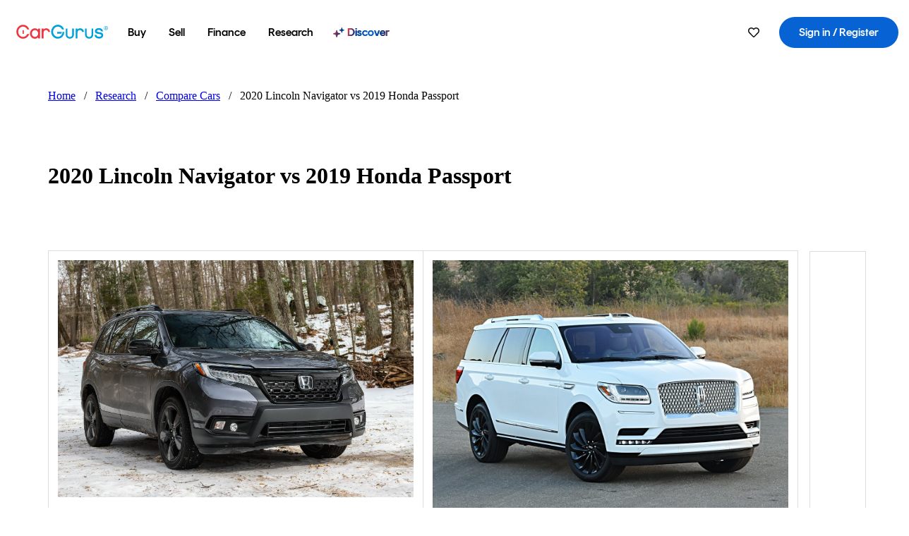

--- FILE ---
content_type: text/html; charset=utf-8
request_url: https://www.cargurus.com/research/compare/2019-Honda-Passport-vs-2020-Lincoln-Navigator-c28915-c29648
body_size: 398673
content:
<!DOCTYPE html><html dir="ltr" lang="en-US"><head><meta charSet="utf-8"/><meta name="viewport" content="width=device-width,initial-scale=1"/><link rel="preload" as="image" href="//images.ctfassets.net/c9t6u0qhbv9e/2019HondaPassportTestDriveReviewsummary/59641da78b96fdf208958cc5704b7723/2019_Honda_Passport_Test_Drive_Review_summaryImage.jpeg" fetchPriority="auto"/><link rel="preload" as="image" href="//images.ctfassets.net/c9t6u0qhbv9e/2020LincolnNavigatorTestDriveReviewsummary/b2833609c6c96dc3a940e264203aa700/2020_Lincoln_Navigator_Test_Drive_Review_summaryImage.jpeg" fetchPriority="auto"/><link rel="preload" as="image" href="//images.ctfassets.net/c9t6u0qhbv9e/2019HondaPassportTestDriveReviewlookAndFeel/d37711b634c9025260c104c639463fd2/2019_Honda_Passport_Test_Drive_Review_lookAndFeelImage.jpeg?w=200&amp;h=130&amp;fm=webp" fetchPriority="auto"/><link rel="preload" as="image" href="//images.ctfassets.net/c9t6u0qhbv9e/2019HondaPassportTestDriveReviewsafety/cd2feb11352740a5a2471755ae396527/2019_Honda_Passport_Test_Drive_Review_safetyImage.jpeg?w=200&amp;h=130&amp;fm=webp" fetchPriority="auto"/><link rel="preload" as="image" href="//images.ctfassets.net/c9t6u0qhbv9e/2019HondaPassportTestDriveReviewtechLevel/34c164cfae5029d1067f150ee8bc8eab/2019_Honda_Passport_Test_Drive_Review_techLevelImage.jpeg?w=200&amp;h=130&amp;fm=webp" fetchPriority="auto"/><link rel="preload" as="image" href="//images.ctfassets.net/c9t6u0qhbv9e/2019HondaPassportTestDriveReviewperformance/a0f58e7496013c49f21b8a590135165b/2019_Honda_Passport_Test_Drive_Review_performanceImage.jpeg?w=200&amp;h=130&amp;fm=webp" fetchPriority="auto"/><link rel="preload" as="image" href="//images.ctfassets.net/c9t6u0qhbv9e/2019HondaPassportTestDriveReviewcostEffectiveness/16d88fed6fd97e5078870461a3711019/2019_Honda_Passport_Test_Drive_Review_costEffectivenessImage.jpeg?w=200&amp;h=130&amp;fm=webp" fetchPriority="auto"/><link rel="preload" as="image" href="//images.ctfassets.net/c9t6u0qhbv9e/2019HondaPassportTestDriveReviewformAndFunction/55538587f4d2f92cd080049cdbbfb16b/2019_Honda_Passport_Test_Drive_Review_formAndFunctionImage.jpeg?w=200&amp;h=130&amp;fm=webp" fetchPriority="auto"/><link rel="preload" as="image" href="//images.ctfassets.net/c9t6u0qhbv9e/2019HondaPassportTestDriveReviewthum/edc0a4753da0d25776a5401a8411c389/2019_Honda_Passport_Test_Drive_Review_thumbnail.jpeg?w=200&amp;h=130&amp;fm=webp" fetchPriority="auto"/><link rel="preload" as="image" href="//images.ctfassets.net/c9t6u0qhbv9e/2019HondaPassportPreviewsummary/efa07011cce0088e70e40de91ed85521/2019_Honda_Passport_Preview_summaryImage.jpeg?w=200&amp;h=130&amp;fm=webp" fetchPriority="auto"/><script type="text/javascript" src="https://static.cargurus.com/bundles/js/snowplowInit.entry_602f33ab202372238033a501d0d0161d.js" async=""></script><link rel="preload" as="image" href="//images.ctfassets.net/c9t6u0qhbv9e/2019HondaPassportTestDriveReviewsummary/59641da78b96fdf208958cc5704b7723/2019_Honda_Passport_Test_Drive_Review_summaryImage.jpeg?w=200&amp;h=130&amp;fm=webp" fetchPriority="auto"/><link rel="preload" as="image" href="//images.ctfassets.net/c9t6u0qhbv9e/2020LincolnNavigatorPreviewsummary/3087ab2111feb2fb36850ad473937208/2020_Lincoln_Navigator_Preview_summaryImage.jpeg?w=200&amp;h=130&amp;fm=webp" fetchPriority="auto"/><link rel="preload" as="image" href="//images.ctfassets.net/c9t6u0qhbv9e/2020LincolnNavigatorTestDriveReviewsummary/b2833609c6c96dc3a940e264203aa700/2020_Lincoln_Navigator_Test_Drive_Review_summaryImage.jpeg?w=200&amp;h=130&amp;fm=webp" fetchPriority="auto"/><link rel="preload" as="image" href="https://static-assets.cargurus.com/images/site-cars/listing-shelves/heart_6a82708ec1ea1aa87c3ccb86746b3d2b5dee3566a8f47dcf3cd9edcf79b2f080.svg"/><link rel="preload" as="image" href="//images.ctfassets.net/c9t6u0qhbv9e/58XOJE7NDAl8LYGmBDpiHZ/f48b0ee41962fec7becb4d971304d625/LOGO_Round.png?h=120" fetchPriority="auto"/><title>2020 Lincoln Navigator vs 2019 Honda Passport - CarGurus</title><meta property="og:title" content="2020 Lincoln Navigator vs 2019 Honda Passport - CarGurus"/><meta name="description" content="Discover the differences between the 2020 Lincoln Navigator and 2019 Honda Passport with CarGurus. Compare price, expert/user reviews, popular features, vehicle specs and more."/><link rel="canonical" href="https://www.cargurus.com/research/compare/2019-Honda-Passport-vs-2020-Lincoln-Navigator-c28915-c29648"/><link rel="alternate" hrefLang="en" href="https://www.cargurus.com/research/compare/2019-Honda-Passport-vs-2020-Lincoln-Navigator-c28915-c29648"/><link rel="alternate" hrefLang="en-CA" href="https://www.cargurus.ca/research/compare/2019-Honda-Passport-vs-2020-Lincoln-Navigator-c28915-c29648"/><link rel="alternate" hrefLang="x-default" href="https://www.cargurus.com/research/compare/2019-Honda-Passport-vs-2020-Lincoln-Navigator-c28915-c29648"/><meta name="snowplow-page-context" data-page-type="research" data-page-sub-type="car-comparison-page"/><meta name="devInfo" data-build-id="site-car-comparison-185" data-deploymentloc="prod-ue1" data-sentry-integrated="true" data-sentry="https://6aa5ed453413580f12314579dd6e9f81@o47004.ingest.us.sentry.io/4506916214472704" data-mvt=""/><meta name="envInfo" data-application-url="https://www.cargurus.com" data-logged-in="false" data-email-hash="" data-cleaned-email-hash-md5="" data-cleaned-email-hash-sha1="" data-cleaned-email-hash-sha256="" data-service-name="site-car-comparison" data-device-os="DESKTOP" data-device-platform="0" data-experience="DESKTOP" data-mobile-app="false" data-mobile-app-version="" data-mobile-app-device-type="" data-mobile-app-device-version="" data-mobile-app-universal-link-indicator="false" data-mobile-app-camera-permission-denied="false" data-mobile-app-location-permission-denied="false" data-uuid="afc9473568805eca-18.191.42.149.1769071362414" data-hashed-uuid="1aa3fa44fcd2435eb329625dc4ebce3c" data-sentry-environment="PROD" data-one-trust-domain-id="42af5acd-0ccd-4810-8100-e0d8c43545af" data-mvt-experiments="{&quot;ACCOUNT_HUB_ASTRO&quot;:&quot;DEFAULT&quot;,&quot;ACCOUNT_HUB_PROXY_MIGRATION&quot;:&quot;DEFAULT&quot;,&quot;APP_AA_TEST&quot;:&quot;DEFAULT&quot;,&quot;APP_SMART_BANNER&quot;:&quot;DEFAULT&quot;,&quot;APP_TYPEAHEAD_MEILI_VS_OPEN_2&quot;:&quot;DEFAULT&quot;,&quot;CAR_VALUES_SSR_PROXY_MIGRATION&quot;:&quot;DEFAULT&quot;,&quot;CFIN_HOLDOUT_2026_Q1&quot;:&quot;DEFAULT&quot;,&quot;CF_BHPH_EXPANSION_PQ_APP&quot;:&quot;DEFAULT&quot;,&quot;CF_BHPH_PHASE_1&quot;:&quot;DEFAULT&quot;,&quot;CF_RECOMMENDED_LISTINGS_DASHBOARD&quot;:&quot;DEFAULT&quot;,&quot;CF_RECOMMENDED_LISTINGS_VDP&quot;:&quot;DEFAULT&quot;,&quot;CF_REMIX&quot;:&quot;DEFAULT&quot;,&quot;CF_SAVE_PREFS_ON_CALCULATOR&quot;:&quot;DEFAULT&quot;,&quot;CGC_APP_DOWNLOAD_INTER&quot;:&quot;DEFAULT&quot;,&quot;CIA_DEMO_APRIL16&quot;:&quot;DEFAULT&quot;,&quot;DISC_CONTEXT&quot;:&quot;DEFAULT&quot;,&quot;DISC_DYNAMIC_SUGGESTIONS&quot;:&quot;DEFAULT&quot;,&quot;DISC_NEW_CAR&quot;:&quot;DEFAULT&quot;,&quot;DRT_PROXY_MIGRATION&quot;:&quot;DEFAULT&quot;,&quot;EURO_STANDARD_AND_ULEZ_SRP&quot;:&quot;DEFAULT&quot;,&quot;FOR_YOU_FILTER_V2_RECS&quot;:&quot;DEFAULT&quot;,&quot;FOR_YOU_SUGGESTED_SEARCHES&quot;:&quot;DEFAULT&quot;,&quot;FOR_YOU_UPDATED_RECS&quot;:&quot;DEFAULT&quot;,&quot;HDYHAU_SURVICATE&quot;:&quot;DEFAULT&quot;,&quot;HEADER_NUCPO_SRP&quot;:&quot;DEFAULT&quot;,&quot;HOMEPAGE_DEALERSHIP_MODE&quot;:&quot;DEFAULT&quot;,&quot;HOMEPAGE_SSR_PROXY_MIGRATION&quot;:&quot;DEFAULT&quot;,&quot;HP_HERO_BRANDING_UPDATE&quot;:&quot;DEFAULT&quot;,&quot;HP_RETURNING_USER_REDESIGN&quot;:&quot;DEFAULT&quot;,&quot;HP_SMC_BENTO_DESTINATION&quot;:&quot;DEFAULT&quot;,&quot;INSURANCE_HUB_HEADER_ITEM&quot;:&quot;DEFAULT&quot;,&quot;INTL_ONECLICK_POSTLEAD&quot;:&quot;DEFAULT&quot;,&quot;ISMC_LANDING_PAGE_OPTIMIZATION&quot;:&quot;DEFAULT&quot;,&quot;LEAD_BUILDER_V2&quot;:&quot;DEFAULT&quot;,&quot;LEAD_FORM_INPUT_VALIDATION&quot;:&quot;DEFAULT&quot;,&quot;LP_NEW_USED_CPO&quot;:&quot;DEFAULT&quot;,&quot;MCAS_CREATE_ACCOUNT_GATE&quot;:&quot;DEFAULT&quot;,&quot;MINI_VDP_AD_TEST&quot;:&quot;DEFAULT&quot;,&quot;MVT_CLIENT_TEST_TYPE&quot;:&quot;DEFAULT&quot;,&quot;NO_SSR_PROXY_MIGRATION&quot;:&quot;DEFAULT&quot;,&quot;PL_REMIX_FP&quot;:&quot;DEFAULT&quot;,&quot;PRECISION_TILE&quot;:&quot;DEFAULT&quot;,&quot;SEARCH_AS_FILTERS_TEST3&quot;:&quot;DEFAULT&quot;,&quot;SIP_SNOWPLOW_PRIMARY_PIPELINE_SWITCH&quot;:&quot;DEFAULT&quot;,&quot;SIP_SNOWPLOW_SECONDARY_PIPELINE&quot;:&quot;DEFAULT&quot;,&quot;SITE_GENERATIVE_SEARCH_PROXY_MIGRATION&quot;:&quot;DEFAULT&quot;,&quot;SITE_INTL_SELL_MY_CAR_PROXY_MIGRATION&quot;:&quot;DEFAULT&quot;,&quot;SITE_LANDING_PAGES_PROXY_MIGRATION&quot;:&quot;DEFAULT&quot;,&quot;SITE_RESEARCH_PROXY_MIGRATION&quot;:&quot;DEFAULT&quot;,&quot;SITE_RESEARCH_SSR_PROXY&quot;:&quot;DEFAULT&quot;,&quot;SMC_CHAT&quot;:&quot;DEFAULT&quot;,&quot;SMC_HIGHEST_OFFER_WINS&quot;:&quot;DEFAULT&quot;,&quot;SORT_TEST_HIF&quot;:&quot;DEFAULT&quot;,&quot;SORT_TEST_LTV1&quot;:&quot;DEFAULT&quot;,&quot;SPONSORED_DISCOVER_YOUR_PERFECT_CAR_MONTHLY&quot;:&quot;DEFAULT&quot;,&quot;SPONSORED_DISCOVER_YOUR_PERFECT_CAR_PALISADE&quot;:&quot;DEFAULT&quot;,&quot;SPONSORED_LISTINGS_OPT_TEST&quot;:&quot;DEFAULT&quot;,&quot;SRP_VDP_TSRP&quot;:&quot;DEFAULT&quot;,&quot;SRP_WITH_LS_SIMPLE&quot;:&quot;DEFAULT&quot;,&quot;VDP_ORCHESTRATION_VEHICLE_DETAILS_TEST&quot;:&quot;DEFAULT&quot;}" data-reporting-mvt="[]" data-blackout-texas="true" data-cwv-perf-enabled="false" data-cwv-data-url="https://cwv-data.api.cargurus.com/api/cwv-data-service/v1/web-vital" data-locale-id="en_US" data-locale-name="ENGLISH" data-locale-namespace="cgRoot.82363631" data-display-language="English" data-js-locale-id="en-us" data-application-locale-id="en" data-language-tag="en-us" data-country-code="US"/><meta name="traceparent" content="00-53fabd2d813bbb2c68643f75ced3ca4f-362a16d865d00b14-01"/><link rel="icon" sizes="16x16 32x32 48x48" href="https://static-assets.cargurus.com/images/site-cars/gfx/icons/Favicon-48x48_6373b09fac75791af2d247f93a097ee77d0e0b7bc08686894ed4f5ef19985ad7.png"/><link rel="icon" sizes="192x192" href="https://static-assets.cargurus.com/images/site-cars/gfx/icons/Favicon-192x192_b1eab52dd34d994d5f426decf98f7bb5dae7f24fb327e71644c8ef24641a3c77.png"/><link rel="preload" as="font" type="font/woff2" crossorigin="anonymous" href="https://static.cargurus.com/css/external/googlefonts/lato/v14/lato-v14-latin-regular.woff2"/><link rel="preload" as="font" type="font/woff2" crossorigin="anonymous" href="https://static.cargurus.com/css/external/googlefonts/lato/v14/lato-v14-latin-700.woff2"/><link rel="preconnect" href="https://www.googletagmanager.com"/><link rel="dns-prefetch" href="https://www.google-analytics.com"/><meta name="theme-color" content="#337ab7"/><meta name="referrer" content="origin-when-cross-origin"/><link rel="modulepreload" href="https://static-assets.cargurus.com/bundles/site-car-comparison/assets/manifest-536875bb.js"/><link rel="modulepreload" href="https://static-assets.cargurus.com/bundles/site-car-comparison/assets/entry.client-BOpqzk7t.js"/><link rel="modulepreload" href="https://static-assets.cargurus.com/bundles/site-car-comparison/assets/clsx-CZmTxS6G.js"/><link rel="modulepreload" href="https://static-assets.cargurus.com/bundles/site-car-comparison/assets/client-DpOdTTLb.js"/><link rel="modulepreload" href="https://static-assets.cargurus.com/bundles/site-car-comparison/assets/index-D2Mt60B2.js"/><link rel="modulepreload" href="https://static-assets.cargurus.com/bundles/site-car-comparison/assets/media-BUZdpUCl.js"/><link rel="modulepreload" href="https://static-assets.cargurus.com/bundles/site-car-comparison/assets/breadcrumbsHelpers-HBLUSNBu.js"/><link rel="modulepreload" href="https://static-assets.cargurus.com/bundles/site-car-comparison/assets/root-Cls8R71w.js"/><link rel="modulepreload" href="https://static-assets.cargurus.com/bundles/site-car-comparison/assets/PageWrapper-BA3jX4S3.js"/><link rel="modulepreload" href="https://static-assets.cargurus.com/bundles/site-car-comparison/assets/CarComparisonLayout-DrAt_Bx1.js"/><link rel="modulepreload" href="https://static-assets.cargurus.com/bundles/site-car-comparison/assets/(_intl).research.compare._comparisonSlug-BPujC0lO.js"/><script type="application/ld+json">{"@context":"https://schema.org","@type":"BreadcrumbList","itemListElement":[{"@type":"ListItem","position":1,"item":{"@id":"https://www.cargurus.com/","name":"Home"}},{"@type":"ListItem","position":2,"item":{"@id":"https://www.cargurus.com/research","name":"Research"}},{"@type":"ListItem","position":3,"item":{"@id":"https://www.cargurus.com/research/compare","name":"Compare Cars"}},{"@type":"ListItem","position":4,"item":{"@id":"https://www.cargurus.com/research/compare/2019-Honda-Passport-vs-2020-Lincoln-Navigator-c28915-c29648","name":"2020 Lincoln Navigator vs 2019 Honda Passport"}}]}</script><link rel="stylesheet" href="https://static-assets.cargurus.com/bundles/site-car-comparison/assets/clsx-BaMZVt82.css"/><link rel="stylesheet" href="https://static-assets.cargurus.com/bundles/site-car-comparison/assets/client-B5p0ec4D.css"/><link rel="stylesheet" href="https://static-assets.cargurus.com/bundles/site-car-comparison/assets/root-BaMwUOHC.css"/><link rel="stylesheet" href="https://static-assets.cargurus.com/bundles/site-car-comparison/assets/PageWrapper-BqxEL16B.css"/><link rel="stylesheet" href="https://static-assets.cargurus.com/bundles/site-car-comparison/assets/CarComparisonLayout-DkKUn16q.css"/><style type="text/css">@import url(https://static.cargurus.com/bundles/css/app_shell.entry.cdd929b04c5c65b28b7db0a86f7b6e63.css);
@import url(https://static.cargurus.com/bundles/css/cg_theme_base.entry.a2fb1e5287790b8d84fc892c2fe64d45.css) layer(reset);
@import url(https://static.cargurus.com/bundles/css/subscribeBlade.entry.ad312acc96330ed2f6f5195b069282b5.css);</style><script>
      window.disable_tracking = false;
      window.disable_ad_personalization = false;
  </script><script>
    googleTagDataLayer = [];
  </script><style type="text/css">.fresnel-container{margin:0;padding:0;}
@media not all and (min-width:0px) and (max-width:414.98px){.fresnel-at-sm{display:none!important;}}
@media not all and (min-width:415px) and (max-width:768.98px){.fresnel-at-md{display:none!important;}}
@media not all and (min-width:769px) and (max-width:1024.98px){.fresnel-at-lg{display:none!important;}}
@media not all and (min-width:1025px){.fresnel-at-xl{display:none!important;}}
@media not all and (max-width:414.98px){.fresnel-lessThan-md{display:none!important;}}
@media not all and (max-width:768.98px){.fresnel-lessThan-lg{display:none!important;}}
@media not all and (max-width:1024.98px){.fresnel-lessThan-xl{display:none!important;}}
@media not all and (min-width:415px){.fresnel-greaterThan-sm{display:none!important;}}
@media not all and (min-width:769px){.fresnel-greaterThan-md{display:none!important;}}
@media not all and (min-width:1025px){.fresnel-greaterThan-lg{display:none!important;}}
@media not all and (min-width:0px){.fresnel-greaterThanOrEqual-sm{display:none!important;}}
@media not all and (min-width:415px){.fresnel-greaterThanOrEqual-md{display:none!important;}}
@media not all and (min-width:769px){.fresnel-greaterThanOrEqual-lg{display:none!important;}}
@media not all and (min-width:1025px){.fresnel-greaterThanOrEqual-xl{display:none!important;}}
@media not all and (min-width:0px) and (max-width:414.98px){.fresnel-between-sm-md{display:none!important;}}
@media not all and (min-width:0px) and (max-width:768.98px){.fresnel-between-sm-lg{display:none!important;}}
@media not all and (min-width:0px) and (max-width:1024.98px){.fresnel-between-sm-xl{display:none!important;}}
@media not all and (min-width:415px) and (max-width:768.98px){.fresnel-between-md-lg{display:none!important;}}
@media not all and (min-width:415px) and (max-width:1024.98px){.fresnel-between-md-xl{display:none!important;}}
@media not all and (min-width:769px) and (max-width:1024.98px){.fresnel-between-lg-xl{display:none!important;}}</style></head><body><div id="bonnetMain"><div style="display:contents" role="contentinfo">
    <button id="skipToContent" class="skipLink">
        <span class="skipLinkContent">Skip to content</span>
    </button>


    
        <div class="headerNavSuperWrap">
   

    <nav class="headerNav withSandNav" id="headerNav" role="navigation" data-cg-it="app-shell-header">
        <div class="navWrapper  headerFooterRedesign">
            <a class="navLogo" href="https://www.cargurus.com/" data-cg-st="header-logo">
    <svg xmlns="http://www.w3.org/2000/svg" viewBox="0 0 291 46" class="cargurusLogo"><title>CarGurus Logo Homepage Link</title><g class="car" fill="#ef3742"><path d="M34.68 30.646c-2.463 5.439-7.44 8.672-13.239 8.672-8.313 0-15.035-7.286-15.035-16.266S13.179 6.785 21.441 6.785c6.004 0 10.827 3.181 13.239 8.672l.103.257h6.26l-.205-.616C38.066 6.374 30.626.987 21.441.987 9.844.987.454 10.839.454 23s9.39 22.065 20.987 22.065c9.082 0 16.523-5.439 19.396-14.162l.205-.616h-6.209l-.153.359zm24.784 8.826c-5.439 0-9.852-4.823-9.852-10.776 0-6.055 4.413-10.93 9.852-10.93s10.006 5.029 10.006 10.93c-.051 5.85-4.618 10.776-10.006 10.776m10.16-22.578a13.35 13.35 0 0 0-10.16-4.875c-8.877 0-15.856 7.286-15.856 16.626 0 9.288 6.979 16.574 15.856 16.574a13.297 13.297 0 0 0 10.16-4.926v4.156h5.798v-31.66h-5.798v4.105zm25.451-4.875a11.691 11.691 0 0 0-8.467 3.489v-2.72H80.81v31.66h6.004V25.206c0-4.413 3.181-7.594 7.594-7.594 3.746 0 6.312 2.206 6.927 5.901v.103l5.952-.051v-.154c-.82-6.979-5.438-11.392-12.212-11.392"/><path d="M20.107 18.228h3.9v11.443h-3.9V18.228z"/><circle cx="29.292" cy="19.973" r="2.258"/><circle cx="14.77" cy="19.973" r="2.258"/></g><g class="guru" fill="#00a0dd"><path d="M231.262 44.928c-7.532 0-12.999-5.467-12.999-12.999V13.131h5.267v18.797c0 4.686 3.108 7.835 7.732 7.835 4.594 0 7.68-3.149 7.68-7.835V13.131h5.319v18.797c-.001 7.534-5.468 13-12.999 13zm-61.269 0c-7.532 0-12.999-5.467-12.999-12.999V13.131h5.267v18.797c0 4.686 3.108 7.835 7.732 7.835 4.594 0 7.68-3.149 7.68-7.835V13.131h5.319v18.797c0 7.534-5.467 13-12.999 13zm92.98-20.543c-6.26-.975-7.389-1.796-7.389-3.489 0-2.155 2.874-3.848 6.517-3.848 3.797 0 6.312 1.693 6.927 4.567l.103.359h6.055l-.051-.513c-.667-6.158-5.644-10.006-12.982-10.006-8.621 0-12.52 4.977-12.52 9.596 0 6.106 4.721 8.005 12.367 9.082 7.389.975 7.954 2.463 7.954 4.31 0 2.258-2.463 4.567-7.235 4.567-4.362 0-7.543-2.104-8.159-5.439l-.051-.359h-6.004l.051.513c.872 6.619 6.414 10.93 14.162 10.93 7.8 0 13.034-4.208 13.034-10.468.049-7.185-5.492-8.673-12.779-9.802m-132.953-.718v5.285h13.188l.154-.257c.38-.817.656-1.679.821-2.566.168-.812.271-1.635.308-2.463H130.02z"/><path d="M146.851 23.667c-.308 8.826-6.671 15.497-14.727 15.497-8.415 0-15.291-7.286-15.291-16.164 0-8.929 6.876-16.215 15.291-16.215 5.696 0 10.571 3.233 13.085 8.672l.103.257h6.414l-.205-.616C148.494 6.375 140.899.782 132.125.782c-11.751 0-21.295 9.955-21.295 22.167s9.544 22.167 21.295 22.167a19.909 19.909 0 0 0 14.265-5.952 21.58 21.58 0 0 0 6.158-15.497h-5.697zM202.679 12.019a11.691 11.691 0 0 0-8.467 3.489v-2.72h-5.798v31.66h6.004V25.206c0-4.413 3.181-7.594 7.594-7.594 3.746 0 6.312 2.206 6.927 5.901v.103l5.952-.051v-.154c-.82-6.979-5.438-11.392-12.212-11.392M285.705 12.276a1.89 1.89 0 0 0-.192-.287 1.047 1.047 0 0 0-.242-.213 2.24 2.24 0 0 0 1.303-.737c.294-.373.447-.837.434-1.312a1.781 1.781 0 0 0-.676-1.513 3.47 3.47 0 0 0-2.095-.513h-2.353v7.312h1.279v-2.9h.648a.673.673 0 0 1 .316.057c.07.041.13.097.176.164l1.656 2.475a.422.422 0 0 0 .393.205h1.221l-1.869-2.736v-.002zm-1.598-1.099h-.943V8.685h1.074c.242-.005.483.02.718.073.17.038.33.113.467.221.119.099.208.23.257.377.055.172.081.352.078.533a1.22 1.22 0 0 1-.369.955 1.904 1.904 0 0 1-1.282.333z"/><circle cx="131.867" cy="17.663" r="2.36"/><circle cx="140.847" cy="17.663" r="2.36"/><path d="M284.457 17.445a6.088 6.088 0 1 1 6.089-6.089 6.094 6.094 0 0 1-6.089 6.089zm0-11.19a5.102 5.102 0 1 0 5.104 5.101 5.106 5.106 0 0 0-5.104-5.101z"/></g></svg>
            </a>

        <ul class="navMainLinks sandNavMenu headerFooterRedesign" role="menubar" data-hover-delay="300" data-sand-menu-bar data-cg-it="main-nav">

    <li class="links" role="none">



    <button id="wai_snm_cnl_buy" aria-haspopup="true" aria-expanded="false" class="sandMenuBarBtn menuToggle" role="menuitem" data-first-char="b" data-is-link data-href="/Cars/forsale" tabindex="0">
<span data-sand-menu-bar-text>Buy</span>    </button>

      <div class="dropdownBody " role="menu" aria-labelledby="wai_snm_cnl_buy" data-sand-submenu>
          <div class="dropdownBodyContent">


    <div class="dropdownSubMenu">
        <ul class="dropdownSubMenuList" role="menu">

    <li class="" role="none">
                    <a
href="/Cars/forsale" class="sandSubMenuLink " role="menuitem" data-first-char="u" tabindex="-1"    >
                      
<span data-sand-menu-bar-text>Used cars</span></a>
    </li>

    <li class="" role="none">
                    <a
href="/Cars/new/" class="sandSubMenuLink " role="menuitem" data-first-char="n" tabindex="-1"    >
                      
<span data-sand-menu-bar-text>New cars</span></a>
    </li>

    <li class="" role="none">
                    <a
href="/Cars/certified_pre_owned" class="sandSubMenuLink " role="menuitem" data-first-char="c" tabindex="-1"    >
                      
<span data-sand-menu-bar-text>Certified pre-owned</span></a>
    </li>
        </ul>
    </div>


    <div class="dropdownSubMenu">
        <ul class="dropdownSubMenuList" role="menu">

    <li class="" role="none">
                    <a
href="/shop/start-your-purchase-online" class="sandSubMenuLink " role="menuitem" data-first-char="s" tabindex="-1"    >
                      
<span data-sand-menu-bar-text>Start your purchase online</span></a>
    </li>

    <li class="" role="none">
                    <a
href="/shop/dealerships-near-me" class="sandSubMenuLink " role="menuitem" data-first-char="d" tabindex="-1"    >
                      
<span data-sand-menu-bar-text>Dealerships near me</span></a>
    </li>
        </ul>
    </div>
          </div>
      </div>
    </li>

    <li class="links" role="none">



    <button id="wai_snm_cnl_sell" aria-haspopup="true" aria-expanded="false" class="sandMenuBarBtn menuToggle" role="menuitem" data-first-char="s" data-is-link data-href="/sell-car/?pid=SellMyCarDesktopHeader" tabindex="-1">
<span data-sand-menu-bar-text>Sell</span>    </button>

      <div class="dropdownBody " role="menu" aria-labelledby="wai_snm_cnl_sell" data-sand-submenu>
          <div class="dropdownBodyContent">
                      <div class="sandSpacer" data-content="Buy" role="none" aria-hidden="true"></div>


    <div class="dropdownSubMenu">
        <ul class="dropdownSubMenuList" role="menu">

    <li class="" role="none">
                    <a
href="/sell-car/?pid=SellMyCarDesktopHeader" class="sandSubMenuLink " role="menuitem" data-first-char="s" tabindex="-1"    >
                      
<span data-sand-menu-bar-text>Sell my car</span></a>
    </li>


    <li class="" role="none">
                    <a
href="/research/car-valuation" class="sandSubMenuLink " role="menuitem" data-first-char="c" tabindex="-1"    >
                      
<span data-sand-menu-bar-text>Car values</span></a>
    </li>

    <li class="" role="none">
                    <a
href="/sell-car/#faq-section" class="sandSubMenuLink " role="menuitem" data-first-char="s" tabindex="-1"    >
                      
<span data-sand-menu-bar-text>Sell my car FAQs</span></a>
    </li>
        </ul>
    </div>
          </div>
      </div>
    </li>

    <li class="links" role="none">



    <button id="wai_snm_cnl_finance" aria-haspopup="true" aria-expanded="false" class="sandMenuBarBtn menuToggle" role="menuitem" data-first-char="f" data-is-link data-href="/Cars/finance" tabindex="-1">
<span data-sand-menu-bar-text>Finance</span>    </button>

      <div class="dropdownBody " role="menu" aria-labelledby="wai_snm_cnl_finance" data-sand-submenu>
          <div class="dropdownBodyContent">
                      <div class="sandSpacer" data-content="Buy" role="none" aria-hidden="true"></div>
                      <div class="sandSpacer" data-content="Sell" role="none" aria-hidden="true"></div>


    <div class="dropdownSubMenu">
        <ul class="dropdownSubMenuList" role="menu">

    <li class="" role="none">
                    <a
href="/Cars/finance" class="sandSubMenuLink " role="menuitem" data-first-char="p" tabindex="-1"    >
                      
<span data-sand-menu-bar-text>Prequalify for financing</span></a>
    </li>

    <li class="" role="none">
                    <a
href="/Cars/finance#educationalVideoPortal" class="sandSubMenuLink " role="menuitem" data-first-char="h" tabindex="-1"    >
                      
<span data-sand-menu-bar-text>How does it work?</span></a>
    </li>

    <li class="" role="none">
                    <a
href="/Cars/finance#financing-faq-contact" class="sandSubMenuLink " role="menuitem" data-first-char="f" tabindex="-1"    >
                      
<span data-sand-menu-bar-text>Financing FAQs</span></a>
    </li>
        </ul>
    </div>
          </div>
      </div>
    </li>

    <li class="links" role="none">



    <button id="wai_snm_cnl_research" aria-haspopup="true" aria-expanded="false" class="sandMenuBarBtn menuToggle" role="menuitem" data-first-char="r" data-is-link data-href="/research" tabindex="-1">
<span data-sand-menu-bar-text>Research</span>    </button>

      <div class="dropdownBody " role="menu" aria-labelledby="wai_snm_cnl_research" data-sand-submenu>
          <div class="dropdownBodyContent">
                      <div class="sandSpacer" data-content="Buy" role="none" aria-hidden="true"></div>
                      <div class="sandSpacer" data-content="Sell" role="none" aria-hidden="true"></div>
                      <div class="sandSpacer" data-content="Finance" role="none" aria-hidden="true"></div>


    <div class="dropdownSubMenu">
        <ul class="dropdownSubMenuList" role="menu">

    <li class="" role="none">
                    <a
href="/research" class="sandSubMenuLink " role="menuitem" data-first-char="t" tabindex="-1"    >
                      
<span data-sand-menu-bar-text>Test drive reviews</span></a>
    </li>

    <li class="" role="none">
                    <a
href="/research/price-trends" class="sandSubMenuLink " role="menuitem" data-first-char="p" tabindex="-1"    >
                      
<span data-sand-menu-bar-text>Price trends</span></a>
    </li>

    <li class="" role="none">
                    <a
href="/research/articles" class="sandSubMenuLink " role="menuitem" data-first-char="t" tabindex="-1"    >
                      
<span data-sand-menu-bar-text>Tips & advice</span></a>
    </li>
        </ul>
    </div>


    <div class="dropdownSubMenu">
        <ul class="dropdownSubMenuList" role="menu">

    <li class="" role="none">
                    <a
href="/shop/electric-cars" class="sandSubMenuLink " role="menuitem" data-first-char="e" tabindex="-1"    >
                      
<span data-sand-menu-bar-text>Electric cars</span></a>
    </li>

    <li class="" role="none">
                    <a
href="/research/compare" class="sandSubMenuLink " role="menuitem" data-first-char="c" tabindex="-1"    >
                      
<span data-sand-menu-bar-text>Compare cars</span></a>
    </li>
        </ul>
    </div>
          </div>
      </div>
    </li>

    <li class="links" role="none">
                <div class="discoverWrapper">
                        <a
href="/discover" class="sandMenuLink discoverMenuLink" role="menuitem" data-first-char="d" tabindex="-1"    >
                      
                        <svg width="16" height="14" viewBox="0 0 16 14" fill="none" xmlns="http://www.w3.org/2000/svg" class="discoverIcon">
                          <path fill-rule="evenodd" clip-rule="evenodd" d="M5.08644 3.76318C5.42567 3.76318 5.71977 3.99791 5.79498 4.3287L6.19703 6.09677C6.38297 6.91455 7.02154 7.55312 7.83933 7.73907L9.60737 8.14112C9.93814 8.21633 10.1729 8.51043 10.1729 8.84966C10.1729 9.1889 9.93814 9.483 9.60737 9.55821L7.83933 9.96026C7.02154 10.1462 6.38297 10.7848 6.19703 11.6026L5.79498 13.3706C5.71977 13.7014 5.42567 13.9361 5.08644 13.9361C4.74721 13.9361 4.4531 13.7014 4.3779 13.3706L3.97585 11.6026C3.7899 10.7848 3.15134 10.1462 2.33355 9.96026L0.565503 9.55821C0.234739 9.483 0 9.1889 0 8.84966C0 8.51043 0.234739 8.21633 0.565503 8.14112L2.33355 7.73907C3.15134 7.55312 3.7899 6.91455 3.97585 6.09677L4.3779 4.3287C4.4531 3.99791 4.74721 3.76318 5.08644 3.76318Z" fill="url(#paint0_linear_menuitem_discover)"/>
                          <path fill-rule="evenodd" clip-rule="evenodd" d="M12.3008 0.0639648C12.5475 0.0639648 12.7614 0.234678 12.8161 0.475254L13.1085 1.76112C13.2437 2.35587 13.7081 2.82028 14.3029 2.95552L15.5887 3.24792C15.8293 3.30261 16 3.51651 16 3.76322C16 4.00994 15.8293 4.22384 15.5887 4.27853L14.3029 4.57093C13.7081 4.70617 13.2437 5.17058 13.1085 5.76534L12.8161 7.05121C12.7614 7.29176 12.5475 7.46248 12.3008 7.46248C12.0541 7.46248 11.8402 7.29176 11.7855 7.05121L11.4931 5.76534C11.3578 5.17058 10.8934 4.70617 10.2987 4.57093L9.01282 4.27853C8.77226 4.22384 8.60154 4.00994 8.60154 3.76322C8.60154 3.51651 8.77226 3.30261 9.01282 3.24792L10.2987 2.95552C10.8934 2.82028 11.3578 2.35587 11.4931 1.76112L11.7855 0.475254C11.8402 0.234678 12.0541 0.0639648 12.3008 0.0639648Z" fill="url(#paint1_linear_menuitem_discover)"/>
                          <defs>
                            <linearGradient id="paint0_linear_menuitem_discover" x1="0.986831" y1="-21.8879" x2="20.6929" y2="-19.4631" gradientUnits="userSpaceOnUse">
                              <stop offset="0.0435764" stop-color="#F5333F"/>
                              <stop offset="0.633518" stop-color="#05317B"/>
                              <stop offset="1" stop-color="#0763D3"/>
                            </linearGradient>
                            <linearGradient id="paint1_linear_menuitem_discover" x1="0.986831" y1="-21.8879" x2="20.6929" y2="-19.4631" gradientUnits="userSpaceOnUse">
                              <stop offset="0.0435764" stop-color="#F5333F"/>
                              <stop offset="0.633518" stop-color="#05317B"/>
                              <stop offset="1" stop-color="#0763D3"/>
                            </linearGradient>
                          </defs>
                        </svg>
<span data-sand-menu-bar-text>Discover</span></a>
                    <div class="discoveryHoverTooltip">
                        <div class="discoveryTooltipContent">
                            The latest way to shop: smarter research, better listings.
                        </div>
                        <div class="discoveryTooltipArrow"></div>
                    </div>
                </div>
    </li>
        </ul>
  <ul class="navRightLinks headerFooterRedesign" role="menu" data-cg-it="right-nav-links">
    <li role="menuitem">




    <div data-sand-tooltip data-placement="bottom">
        <span
            aria-describedby="savedListingsButton"
            class="cgds_tooltip_wrapper"
            tabIndex="0"
        >
                              <a class="menuToggle headerFooterRedesign"
         href="/Cars/inventorylisting/mySaved.action?pid=sl_navbar"
         aria-label="Saved Cars"
      >
    <svg xmlns="http://www.w3.org/2000/svg"
         aria-hidden="true"
         aria-label=""
         focusable="false"
         data-prefix="far"
         data-icon="heart"
         class="svg-inline--fa fa-heart fa-w-16 navIcon headerFooterRedesign"
         role="img"
         viewBox="0 0 512 512"
    >
        <path fill="currentColor" d="M458.4 64.3C400.6 15.7 311.3 23 256 79.3 200.7 23 111.4 15.6 53.6 64.3-21.6 127.6-10.6 230.8 43 285.5l175.4 178.7c10 10.2 23.4 15.9 37.6 15.9 14.3 0 27.6-5.6 37.6-15.8L469 285.6c53.5-54.7 64.7-157.9-10.6-221.3zm-23.6 187.5L259.4 430.5c-2.4 2.4-4.4 2.4-6.8 0L77.2 251.8c-36.5-37.2-43.9-107.6 7.3-150.7 38.9-32.7 98.9-27.8 136.5 10.5l35 35.7 35-35.7c37.8-38.5 97.8-43.2 136.5-10.6 51.1 43.1 43.5 113.9 7.3 150.8z"/>
    </svg>
      </a>


        </span>
        <span
            id="savedListingsButton"
            class="cgds_tooltip"
            role='tooltip'
            aria-hidden="true"
        >
            Saved cars & searches
            <span
                data-popper-arrow
                class="cgds_tooltip_arrow"
            >
                <svg width='100%' viewBox='0 -1 20 10'>
                    <polygon points='0,10 20,10 10,0' />
                </svg>
            </span>
        </span>
    </div>
    </li>
    <li role="menuitem">
        <a id="sign-in-prominent"
         class="prominentSignIn headerFooterRedesign"
         href="/research/compare/authentication/login?redirectUrl=%2Fresearch%2Fcompare%2F2019-Honda-Passport-vs-2020-Lincoln-Navigator-c28915-c29648"
         title="Sign in / Register"
         data-cg-ft="nav-menu-sign-in"
        >
          <svg aria-hidden="true" focusable="false" data-prefix="far" data-icon="user-circle" class="svgStyle headerFooterRedesign" role="img" aria-label="user icon" xmlns="http://www.w3.org/2000/svg" viewBox="0 0 496 512" ><path fill="#0277BB" d="M248 104c-53 0-96 43-96 96s43 96 96 96 96-43 96-96-43-96-96-96zm0 144c-26.5 0-48-21.5-48-48s21.5-48 48-48 48 21.5 48 48-21.5 48-48 48zm0-240C111 8 0 119 0 256s111 248 248 248 248-111 248-248S385 8 248 8zm0 448c-49.7 0-95.1-18.3-130.1-48.4 14.9-23 40.4-38.6 69.6-39.5 20.8 6.4 40.6 9.6 60.5 9.6s39.7-3.1 60.5-9.6c29.2 1 54.7 16.5 69.6 39.5-35 30.1-80.4 48.4-130.1 48.4zm162.7-84.1c-24.4-31.4-62.1-51.9-105.1-51.9-10.2 0-26 9.6-57.6 9.6-31.5 0-47.4-9.6-57.6-9.6-42.9 0-80.6 20.5-105.1 51.9C61.9 339.2 48 299.2 48 256c0-110.3 89.7-200 200-200s200 89.7 200 200c0 43.2-13.9 83.2-37.3 115.9z"></path></svg>
          <span class="navTitle">
            Sign in / Register
          </span>
        </a>
  </li>
  </ul>
        </div>
    </nav>

 
        </div>
  

</div><main class="_app_1sw5l_10"><div class="_wrapper_1rtqx_1"><nav class="_breadcrumbsWrapper_1p8pn_1 _commonBreadcrumbsWrapper_1rtqx_9" role="navigation" aria-label="Breadcrumbs"><ol class="_breadcrumbsList_1p8pn_6"><li><a href="/" class="zstgG nUr-U _buttonLink_1p8pn_25">Home</a></li><li><span class="_dividerNoHorizontalSpace_1p8pn_15">/</span><a href="/research" class="zstgG nUr-U _buttonLink_1p8pn_25">Research</a></li><li><span class="_dividerNoHorizontalSpace_1p8pn_15">/</span><a href="/research/compare" class="zstgG nUr-U _buttonLink_1p8pn_25">Compare Cars</a></li><li><span class="_dividerNoHorizontalSpace_1p8pn_15">/</span><span class="_currentPageCrumb_1p8pn_30" aria-current="true">2020 Lincoln Navigator vs 2019 Honda Passport</span></li></ol></nav></div><div class="_carComparisonLayout_jgsci_1"><h1 class="jyuTx oLqn4 _pageTitle_jgsci_20" data-testid="comparison-page-title">2020 Lincoln Navigator vs 2019 Honda Passport</h1><div class="_tableMargins_jgsci_6"><div class="fresnel-container fresnel-between-sm-lg fresnel-_R_5qj5_"><div class="_heroTableWrapper_1hzlo_1"><table class="_heroTable_1hzlo_1" data-testid="hero-section-table"><tbody><tr class="_tableRow_lkcyq_25 _heroSection_1hzlo_36 _twoVehicleView_1hzlo_47" data-testid="table-row-0"><td class="_tableCell_lkcyq_1" colSpan="1" aria-label="row-0-cell-0"><div class="_vehicleCardWrapper_op3ph_1"><div class="_imageWrapper_op3ph_8" data-testid="hero-image-wrapper"><img class="_9FgUh _vehicleCardImage_op3ph_49" src="//images.ctfassets.net/c9t6u0qhbv9e/2019HondaPassportTestDriveReviewsummary/59641da78b96fdf208958cc5704b7723/2019_Honda_Passport_Test_Drive_Review_summaryImage.jpeg" alt="2019 Honda Passport" data-testid="vehicle-card-image" fetchPriority="auto"/><button class="zstgG XHnv- KbOPK _removeVehicleXmark_op3ph_12" data-testid="change-remove-vehicle-mobile-button"><svg aria-hidden="true" focusable="false" data-prefix="fas" data-icon="xmark" class="svg-inline--fa fa-xmark _xmarkIcon_op3ph_40" role="img" xmlns="http://www.w3.org/2000/svg" viewBox="0 0 384 512"><path fill="currentColor" d="M342.6 150.6c12.5-12.5 12.5-32.8 0-45.3s-32.8-12.5-45.3 0L192 210.7 86.6 105.4c-12.5-12.5-32.8-12.5-45.3 0s-12.5 32.8 0 45.3L146.7 256 41.4 361.4c-12.5 12.5-12.5 32.8 0 45.3s32.8 12.5 45.3 0L192 301.3 297.4 406.6c12.5 12.5 32.8 12.5 45.3 0s12.5-32.8 0-45.3L237.3 256 342.6 150.6z"></path></svg></button></div><div class="_nameAndMsrp_op3ph_55"><div class="_vehicleName_op3ph_162" data-testid="vehicle-card-name">2019 Honda Passport</div><div class="_msrp_op3ph_83"><div class="_msrpWrapper_op3ph_83" data-testid="vehicle-card-msrp"><span class="_msrpPrice_op3ph_89">$31,990</span><span class="_msrpText_op3ph_117">MSRP</span></div><a href="https://www.cargurus.com/research/2019-Honda-Passport-c28915" rel="noreferrer" target="_blank" class="zstgG nUr-U _overviewLink_op3ph_231 _overviewNearMsrp_op3ph_250">Overview</a></div></div><div><div class="_trimsAndOverview_op3ph_191"><div class="mzJ5v"><select class="QH9st _trimSelect_op3ph_211" data-testid="trim-select"><option value="t84710">Elite AWD</option><option value="t84712">EX-L AWD</option><option value="t84714">EX-L FWD</option><option value="t84709">Sport AWD</option><option value="t84708" selected="">Sport FWD</option><option value="t84711">Touring AWD</option><option value="t84713">Touring FWD</option></select><svg xmlns="http://www.w3.org/2000/svg" class="DLXqM" viewBox="0 0 18 18" fill="none"><path d="M14 7L9 12L4 7" stroke-width="1.5"></path></svg></div><a href="https://www.cargurus.com/research/2019-Honda-Passport-c28915" rel="noreferrer" target="_blank" class="zstgG nUr-U _overviewLink_op3ph_231 _overviewNearTrim_op3ph_269">Overview</a></div><div class="_divider_op3ph_279"></div><div role="group" class="p2psw _buttonGroup_op3ph_292"><a href="https://www.cargurus.com/research/2019-Honda-Passport-c28915" rel="noreferrer" target="_blank" class="zstgG nUr-U _overviewLink_op3ph_231 _overviewInButtonGroup_op3ph_332">Overview</a><button class="zstgG mVEya _changeVehicleButton_op3ph_305">Change Vehicle</button><a href="/Cars/inventorylisting/viewDetailsFilterViewInventoryListing.action?entitySelectingHelper.selectedEntity=c28915" rel="noreferrer" target="_blank" class="zstgG XHnv- _shopNowButton_op3ph_311">Shop Now</a></div></div></div></td><td class="_tableCell_lkcyq_1" colSpan="1" aria-label="row-0-cell-1"><div class="_vehicleCardWrapper_op3ph_1"><div class="_imageWrapper_op3ph_8" data-testid="hero-image-wrapper"><img class="_9FgUh _vehicleCardImage_op3ph_49" src="//images.ctfassets.net/c9t6u0qhbv9e/2020LincolnNavigatorTestDriveReviewsummary/b2833609c6c96dc3a940e264203aa700/2020_Lincoln_Navigator_Test_Drive_Review_summaryImage.jpeg" alt="2020 Lincoln Navigator" data-testid="vehicle-card-image" fetchPriority="auto"/><button class="zstgG XHnv- KbOPK _removeVehicleXmark_op3ph_12" data-testid="change-remove-vehicle-mobile-button"><svg aria-hidden="true" focusable="false" data-prefix="fas" data-icon="xmark" class="svg-inline--fa fa-xmark _xmarkIcon_op3ph_40" role="img" xmlns="http://www.w3.org/2000/svg" viewBox="0 0 384 512"><path fill="currentColor" d="M342.6 150.6c12.5-12.5 12.5-32.8 0-45.3s-32.8-12.5-45.3 0L192 210.7 86.6 105.4c-12.5-12.5-32.8-12.5-45.3 0s-12.5 32.8 0 45.3L146.7 256 41.4 361.4c-12.5 12.5-12.5 32.8 0 45.3s32.8 12.5 45.3 0L192 301.3 297.4 406.6c12.5 12.5 32.8 12.5 45.3 0s12.5-32.8 0-45.3L237.3 256 342.6 150.6z"></path></svg></button></div><div class="_nameAndMsrp_op3ph_55"><div class="_vehicleName_op3ph_162" data-testid="vehicle-card-name">2020 Lincoln Navigator</div><div class="_msrp_op3ph_83"><div class="_msrpWrapper_op3ph_83" data-testid="vehicle-card-msrp"><span class="_msrpPrice_op3ph_89">$76,185</span><span class="_msrpText_op3ph_117">MSRP</span></div><a href="https://www.cargurus.com/research/2020-Lincoln-Navigator-c29648" rel="noreferrer" target="_blank" class="zstgG nUr-U _overviewLink_op3ph_231 _overviewNearMsrp_op3ph_250">Overview</a></div></div><div><div class="_trimsAndOverview_op3ph_191"><div class="mzJ5v"><select class="QH9st _trimSelect_op3ph_211" data-testid="trim-select"><option value="t88248">Black Label 4WD</option><option value="t90596">L 4WD</option><option value="t88249">L Black Label 4WD</option><option value="t88254">L Reserve 4WD</option><option value="t88255">L Reserve RWD</option><option value="t90597">L RWD</option><option value="t88250">Reserve 4WD</option><option value="t88251">Reserve RWD</option><option value="t88253">Standard 4WD</option><option value="t88252" selected="">Standard RWD</option></select><svg xmlns="http://www.w3.org/2000/svg" class="DLXqM" viewBox="0 0 18 18" fill="none"><path d="M14 7L9 12L4 7" stroke-width="1.5"></path></svg></div><a href="https://www.cargurus.com/research/2020-Lincoln-Navigator-c29648" rel="noreferrer" target="_blank" class="zstgG nUr-U _overviewLink_op3ph_231 _overviewNearTrim_op3ph_269">Overview</a></div><div class="_divider_op3ph_279"></div><div role="group" class="p2psw _buttonGroup_op3ph_292"><a href="https://www.cargurus.com/research/2020-Lincoln-Navigator-c29648" rel="noreferrer" target="_blank" class="zstgG nUr-U _overviewLink_op3ph_231 _overviewInButtonGroup_op3ph_332">Overview</a><button class="zstgG mVEya _changeVehicleButton_op3ph_305">Change Vehicle</button><a href="/Cars/inventorylisting/viewDetailsFilterViewInventoryListing.action?entitySelectingHelper.selectedEntity=c29648" rel="noreferrer" target="_blank" class="zstgG XHnv- _shopNowButton_op3ph_311">Shop Now</a></div></div></div></td></tr><tr class="_tableRow_lkcyq_25 _heroSection_1hzlo_36 _twoVehicleView_1hzlo_47" data-testid="table-row-1"><td class="_tableCell_lkcyq_1" colSpan="2" aria-label="row-1-cell-1"><div class="_addVehicleCard_pi5r1_1"><button class="zstgG XHnv- _button_zdzbj_1 _transparentButton_zdzbj_43"><div class="_plusIconWrapper_zdzbj_16"><svg aria-hidden="true" focusable="false" data-prefix="fas" data-icon="plus" class="svg-inline--fa fa-plus _plusIcon_zdzbj_16" role="img" xmlns="http://www.w3.org/2000/svg" viewBox="0 0 448 512"><path fill="currentColor" d="M256 80c0-17.7-14.3-32-32-32s-32 14.3-32 32l0 144L48 224c-17.7 0-32 14.3-32 32s14.3 32 32 32l144 0 0 144c0 17.7 14.3 32 32 32s32-14.3 32-32l0-144 144 0c17.7 0 32-14.3 32-32s-14.3-32-32-32l-144 0 0-144z"></path></svg></div><span class="_buttonText_zdzbj_12">Add vehicle</span></button></div></td></tr></tbody></table></div><div class="_stickyWrapper_xmim8_1" data-testid="sticky-section-wrapper"><table class="_stickyTable_xmim8_25" style="width:0;margin-left:0"><thead><tr><th class="_stickyCell_xmim8_31" aria-label="2019 Honda Passport"><div class="_vehicleCardWrapper_op3ph_1"><div class="_nameAndMsrp_op3ph_55 _nameAndMsrpMinimal_op3ph_79"><div class="_vehicleName_op3ph_162 _minimalVehicleName_op3ph_187" data-testid="vehicle-card-name">2019 Honda Passport</div><div class="_msrp_op3ph_83"><div class="_msrpWrapper_op3ph_83" data-testid="vehicle-card-msrp"><span class="_msrpPrice_op3ph_89 _minimalMsrpPrice_op3ph_113">$31,990</span><span class="_msrpText_op3ph_117">MSRP</span></div><a href="https://www.cargurus.com/research/2019-Honda-Passport-c28915" rel="noreferrer" target="_blank" class="zstgG nUr-U _overviewLink_op3ph_231 _overviewNearMsrp_op3ph_250">Overview</a></div></div><div><div class="_trimsAndOverview_op3ph_191"><div class="mzJ5v"><select class="QH9st _trimSelect_op3ph_211" data-testid="trim-select"><option value="t84710">Elite AWD</option><option value="t84712">EX-L AWD</option><option value="t84714">EX-L FWD</option><option value="t84709">Sport AWD</option><option value="t84708" selected="">Sport FWD</option><option value="t84711">Touring AWD</option><option value="t84713">Touring FWD</option></select><svg xmlns="http://www.w3.org/2000/svg" class="DLXqM" viewBox="0 0 18 18" fill="none"><path d="M14 7L9 12L4 7" stroke-width="1.5"></path></svg></div><a href="https://www.cargurus.com/research/2019-Honda-Passport-c28915" rel="noreferrer" target="_blank" class="zstgG nUr-U _overviewLink_op3ph_231 _overviewNearTrim_op3ph_269">Overview</a></div><div class="_divider_op3ph_279 _minimalDivider_op3ph_288"></div><div role="group" class="p2psw _buttonGroup_op3ph_292"><a href="https://www.cargurus.com/research/2019-Honda-Passport-c28915" rel="noreferrer" target="_blank" class="zstgG nUr-U _overviewLink_op3ph_231 _overviewInButtonGroup_op3ph_332">Overview</a><button class="zstgG mVEya _changeVehicleButton_op3ph_305">Change Vehicle</button><a href="/Cars/inventorylisting/viewDetailsFilterViewInventoryListing.action?entitySelectingHelper.selectedEntity=c28915" rel="noreferrer" target="_blank" class="zstgG XHnv- _shopNowButton_op3ph_311">Shop Now</a></div></div></div></th><th class="_stickyCell_xmim8_31" aria-label="2020 Lincoln Navigator"><div class="_vehicleCardWrapper_op3ph_1"><div class="_nameAndMsrp_op3ph_55 _nameAndMsrpMinimal_op3ph_79"><div class="_vehicleName_op3ph_162 _minimalVehicleName_op3ph_187" data-testid="vehicle-card-name">2020 Lincoln Navigator</div><div class="_msrp_op3ph_83"><div class="_msrpWrapper_op3ph_83" data-testid="vehicle-card-msrp"><span class="_msrpPrice_op3ph_89 _minimalMsrpPrice_op3ph_113">$76,185</span><span class="_msrpText_op3ph_117">MSRP</span></div><a href="https://www.cargurus.com/research/2020-Lincoln-Navigator-c29648" rel="noreferrer" target="_blank" class="zstgG nUr-U _overviewLink_op3ph_231 _overviewNearMsrp_op3ph_250">Overview</a></div></div><div><div class="_trimsAndOverview_op3ph_191"><div class="mzJ5v"><select class="QH9st _trimSelect_op3ph_211" data-testid="trim-select"><option value="t88248">Black Label 4WD</option><option value="t90596">L 4WD</option><option value="t88249">L Black Label 4WD</option><option value="t88254">L Reserve 4WD</option><option value="t88255">L Reserve RWD</option><option value="t90597">L RWD</option><option value="t88250">Reserve 4WD</option><option value="t88251">Reserve RWD</option><option value="t88253">Standard 4WD</option><option value="t88252" selected="">Standard RWD</option></select><svg xmlns="http://www.w3.org/2000/svg" class="DLXqM" viewBox="0 0 18 18" fill="none"><path d="M14 7L9 12L4 7" stroke-width="1.5"></path></svg></div><a href="https://www.cargurus.com/research/2020-Lincoln-Navigator-c29648" rel="noreferrer" target="_blank" class="zstgG nUr-U _overviewLink_op3ph_231 _overviewNearTrim_op3ph_269">Overview</a></div><div class="_divider_op3ph_279 _minimalDivider_op3ph_288"></div><div role="group" class="p2psw _buttonGroup_op3ph_292"><a href="https://www.cargurus.com/research/2020-Lincoln-Navigator-c29648" rel="noreferrer" target="_blank" class="zstgG nUr-U _overviewLink_op3ph_231 _overviewInButtonGroup_op3ph_332">Overview</a><button class="zstgG mVEya _changeVehicleButton_op3ph_305">Change Vehicle</button><a href="/Cars/inventorylisting/viewDetailsFilterViewInventoryListing.action?entitySelectingHelper.selectedEntity=c29648" rel="noreferrer" target="_blank" class="zstgG XHnv- _shopNowButton_op3ph_311">Shop Now</a></div></div></div></th></tr></thead></table></div><div class="_tableWrapper_rhess_1"><table class="_table_rhess_1" data-testid="car-comparison-table"><tbody><tr><td class="_titleWrapper_1li21_1"><h2 class="_title_1li21_1">Overview</h2></td></tr></tbody><tbody><tr class="_tableRow_lkcyq_25 _grayedOut_lkcyq_20" data-testid="table-row-0"><td class="_tableCell_lkcyq_1" colSpan="1" aria-label="row-0-cell-1"><div class="_tableTextContainer_1n7fb_1"><h3 class="jyuTx rrEIz _cellTitle_1n7fb_48">MSRP</h3><div class="_content_1n7fb_8">$31,990</div></div></td><td class="_tableCell_lkcyq_1" colSpan="1" aria-label="row-0-cell-2"><div class="_tableTextContainer_1n7fb_1"><h3 class="jyuTx rrEIz _cellTitle_1n7fb_48">MSRP</h3><div class="_content_1n7fb_8">$76,185</div></div></td></tr><tr class="_tableRow_lkcyq_25" data-testid="table-row-1"><td class="_tableCell_lkcyq_1" colSpan="1" aria-label="row-1-cell-1"><div class="_tableTextContainer_1n7fb_1"><h3 class="jyuTx rrEIz _cellTitle_1n7fb_48">Listings</h3><a href="/Cars/inventorylisting/viewDetailsFilterViewInventoryListing.action?entitySelectingHelper.selectedEntity=c28915" rel="noreferrer" data-testid="button-link" target="_blank" class="zstgG nUr-U _buttonAsLink_1n7fb_20">258</a></div></td><td class="_tableCell_lkcyq_1" colSpan="1" aria-label="row-1-cell-2"><div class="_tableTextContainer_1n7fb_1"><h3 class="jyuTx rrEIz _cellTitle_1n7fb_48">Listings</h3><a href="/Cars/inventorylisting/viewDetailsFilterViewInventoryListing.action?entitySelectingHelper.selectedEntity=c29648" rel="noreferrer" data-testid="button-link" target="_blank" class="zstgG nUr-U _buttonAsLink_1n7fb_20">285</a></div></td></tr></tbody><tbody><tr><td class="_titleWrapper_1li21_1"><h2 class="_title_1li21_1">Ratings &amp; Reviews</h2></td></tr></tbody><tbody><tr class="_tableRow_lkcyq_25 _grayedOut_lkcyq_20" data-testid="table-row-0"><td class="_tableCell_lkcyq_1" colSpan="1" aria-label="row-0-cell-1"><div class="_userReviewsContainer_1v8pg_1"><div class="_mobileTitle_1v8pg_18">User Reviews</div><div class="_ratingContainer_1v8pg_24"><div role="img" class="sJYdj"><svg class="q4aIN" xmlns="http://www.w3.org/2000/svg" viewBox="0 0 16 16" aria-hidden="true" focusable="false" data-testid="star-full"><path class="qIfBi" d="M8.60547 0.408203L10.7215 5.49574L16.2139 5.93607L12.0293 9.52066L13.3078 14.8803L8.60547 12.0082L3.90319 14.8803L5.18167 9.52066L0.997016 5.93607L6.48944 5.49574L8.60547 0.408203Z"></path></svg><svg class="q4aIN" xmlns="http://www.w3.org/2000/svg" viewBox="0 0 16 16" aria-hidden="true" focusable="false" data-testid="star-full"><path class="qIfBi" d="M8.60547 0.408203L10.7215 5.49574L16.2139 5.93607L12.0293 9.52066L13.3078 14.8803L8.60547 12.0082L3.90319 14.8803L5.18167 9.52066L0.997016 5.93607L6.48944 5.49574L8.60547 0.408203Z"></path></svg><svg class="q4aIN" xmlns="http://www.w3.org/2000/svg" viewBox="0 0 16 16" aria-hidden="true" focusable="false" data-testid="star-full"><path class="qIfBi" d="M8.60547 0.408203L10.7215 5.49574L16.2139 5.93607L12.0293 9.52066L13.3078 14.8803L8.60547 12.0082L3.90319 14.8803L5.18167 9.52066L0.997016 5.93607L6.48944 5.49574L8.60547 0.408203Z"></path></svg><svg class="q4aIN" xmlns="http://www.w3.org/2000/svg" viewBox="0 0 16 16" aria-hidden="true" focusable="false" data-testid="star-full"><path class="qIfBi" d="M8.60547 0.408203L10.7215 5.49574L16.2139 5.93607L12.0293 9.52066L13.3078 14.8803L8.60547 12.0082L3.90319 14.8803L5.18167 9.52066L0.997016 5.93607L6.48944 5.49574L8.60547 0.408203Z"></path></svg><svg class="q4aIN" xmlns="http://www.w3.org/2000/svg" viewBox="0 0 16 16" aria-hidden="true" focusable="false" data-testid="star-half"><path class="_1u4u2" d="M8.60547 0.408203L10.7215 5.49574L16.2139 5.93607L12.0293 9.52066L13.3078 14.8803L8.60547 12.0082L3.90319 14.8803L5.18167 9.52066L0.997016 5.93607L6.48944 5.49574L8.60547 0.408203Z"></path><path class="qIfBi" d="M8.60552 12.0082V0.408203L6.4895 5.49574L0.99707 5.93607L5.18172 9.52066L3.90324 14.8803L8.60552 12.0082Z"></path></svg></div><button class="zstgG nUr-U _showAllButton_iqzfd_68 _mobileButtonLink_1v8pg_40" data-testid="rating-button-link-mobile" type="button" aria-haspopup="dialog" aria-expanded="false" aria-controls="radix-_R_2kbblqj5_" data-state="closed">4.6</button></div></div></td><td class="_tableCell_lkcyq_1" colSpan="1" aria-label="row-0-cell-2"><div class="_userReviewsContainer_1v8pg_1"><div class="_mobileTitle_1v8pg_18">User Reviews</div><div class="_ratingContainer_1v8pg_24"><div role="img" class="sJYdj"><svg class="q4aIN" xmlns="http://www.w3.org/2000/svg" viewBox="0 0 16 16" aria-hidden="true" focusable="false" data-testid="star-full"><path class="qIfBi" d="M8.60547 0.408203L10.7215 5.49574L16.2139 5.93607L12.0293 9.52066L13.3078 14.8803L8.60547 12.0082L3.90319 14.8803L5.18167 9.52066L0.997016 5.93607L6.48944 5.49574L8.60547 0.408203Z"></path></svg><svg class="q4aIN" xmlns="http://www.w3.org/2000/svg" viewBox="0 0 16 16" aria-hidden="true" focusable="false" data-testid="star-full"><path class="qIfBi" d="M8.60547 0.408203L10.7215 5.49574L16.2139 5.93607L12.0293 9.52066L13.3078 14.8803L8.60547 12.0082L3.90319 14.8803L5.18167 9.52066L0.997016 5.93607L6.48944 5.49574L8.60547 0.408203Z"></path></svg><svg class="q4aIN" xmlns="http://www.w3.org/2000/svg" viewBox="0 0 16 16" aria-hidden="true" focusable="false" data-testid="star-full"><path class="qIfBi" d="M8.60547 0.408203L10.7215 5.49574L16.2139 5.93607L12.0293 9.52066L13.3078 14.8803L8.60547 12.0082L3.90319 14.8803L5.18167 9.52066L0.997016 5.93607L6.48944 5.49574L8.60547 0.408203Z"></path></svg><svg class="q4aIN" xmlns="http://www.w3.org/2000/svg" viewBox="0 0 16 16" aria-hidden="true" focusable="false" data-testid="star-full"><path class="qIfBi" d="M8.60547 0.408203L10.7215 5.49574L16.2139 5.93607L12.0293 9.52066L13.3078 14.8803L8.60547 12.0082L3.90319 14.8803L5.18167 9.52066L0.997016 5.93607L6.48944 5.49574L8.60547 0.408203Z"></path></svg><svg class="q4aIN" xmlns="http://www.w3.org/2000/svg" viewBox="0 0 16 16" aria-hidden="true" focusable="false" data-testid="star-half"><path class="_1u4u2" d="M8.60547 0.408203L10.7215 5.49574L16.2139 5.93607L12.0293 9.52066L13.3078 14.8803L8.60547 12.0082L3.90319 14.8803L5.18167 9.52066L0.997016 5.93607L6.48944 5.49574L8.60547 0.408203Z"></path><path class="qIfBi" d="M8.60552 12.0082V0.408203L6.4895 5.49574L0.99707 5.93607L5.18172 9.52066L3.90324 14.8803L8.60552 12.0082Z"></path></svg></div><button class="zstgG nUr-U _showAllButton_iqzfd_68 _mobileButtonLink_1v8pg_40" data-testid="rating-button-link-mobile" type="button" aria-haspopup="dialog" aria-expanded="false" aria-controls="radix-_R_2mbblqj5_" data-state="closed">4.6</button></div></div></td></tr><tr class="_tableRow_lkcyq_25" data-testid="table-row-1"><td class="_tableCell_lkcyq_1" colSpan="1" aria-label="row-1-cell-1"><div class="_tableTextContainer_1n7fb_1"><h3 class="jyuTx rrEIz _cellTitle_1n7fb_48">Expert reviews</h3><a href="/research/2019-Honda-Passport-c28915" rel="noreferrer" data-testid="button-link" target="_blank" class="zstgG nUr-U _buttonAsLink_1n7fb_20">7.5 out of 10</a></div></td><td class="_tableCell_lkcyq_1" colSpan="1" aria-label="row-1-cell-2"><div class="_tableTextContainer_1n7fb_1"><h3 class="jyuTx rrEIz _cellTitle_1n7fb_48">Expert reviews</h3><a href="/research/2020-Lincoln-Navigator-c29648" rel="noreferrer" data-testid="button-link" target="_blank" class="zstgG nUr-U _buttonAsLink_1n7fb_20">8.2 out of 10</a></div></td></tr><tr class="_tableRow_lkcyq_25 _grayedOut_lkcyq_20" data-testid="table-row-2"><td class="_tableCell_lkcyq_1" colSpan="1" aria-label="row-2-cell-1"><svg aria-hidden="true" focusable="false" data-prefix="fal" data-icon="dash" class="svg-inline--fa fa-dash _dashIcon_1r10n_1" role="img" xmlns="http://www.w3.org/2000/svg" viewBox="0 0 512 512" data-testid="info-unavailable"><path fill="currentColor" d="M0 256c0-8.8 7.2-16 16-16l480 0c8.8 0 16 7.2 16 16s-7.2 16-16 16L16 272c-8.8 0-16-7.2-16-16z"></path></svg></td><td class="_tableCell_lkcyq_1" colSpan="1" aria-label="row-2-cell-2"><p class="jyuTx ptpvP _listTitle_afzul_1">Pros</p><ul aria-labelledby="Pros-heading" class="_listWrapper_afzul_7"><li class="_listItem_afzul_21"><svg aria-hidden="true" focusable="false" data-prefix="fal" data-icon="circle-check" class="svg-inline--fa fa-circle-check _icon_afzul_35 _proIcon_afzul_53" role="img" xmlns="http://www.w3.org/2000/svg" viewBox="0 0 512 512" aria-label="Pros"><path fill="currentColor" d="M256 32a224 224 0 1 1 0 448 224 224 0 1 1 0-448zm0 480A256 256 0 1 0 256 0a256 256 0 1 0 0 512zM363.3 203.3c6.2-6.2 6.2-16.4 0-22.6s-16.4-6.2-22.6 0L224 297.4l-52.7-52.7c-6.2-6.2-16.4-6.2-22.6 0s-6.2 16.4 0 22.6l64 64c6.2 6.2 16.4 6.2 22.6 0l128-128z"></path></svg><p class="jyuTx jtrgQ">Stylish design</p></li><li class="_listItem_afzul_21"><svg aria-hidden="true" focusable="false" data-prefix="fal" data-icon="circle-check" class="svg-inline--fa fa-circle-check _icon_afzul_35 _proIcon_afzul_53" role="img" xmlns="http://www.w3.org/2000/svg" viewBox="0 0 512 512" aria-label="Pros"><path fill="currentColor" d="M256 32a224 224 0 1 1 0 448 224 224 0 1 1 0-448zm0 480A256 256 0 1 0 256 0a256 256 0 1 0 0 512zM363.3 203.3c6.2-6.2 6.2-16.4 0-22.6s-16.4-6.2-22.6 0L224 297.4l-52.7-52.7c-6.2-6.2-16.4-6.2-22.6 0s-6.2 16.4 0 22.6l64 64c6.2 6.2 16.4 6.2 22.6 0l128-128z"></path></svg><p class="jyuTx jtrgQ">Powerful engine</p></li><li class="_listItem_afzul_21"><svg aria-hidden="true" focusable="false" data-prefix="fal" data-icon="circle-check" class="svg-inline--fa fa-circle-check _icon_afzul_35 _proIcon_afzul_53" role="img" xmlns="http://www.w3.org/2000/svg" viewBox="0 0 512 512" aria-label="Pros"><path fill="currentColor" d="M256 32a224 224 0 1 1 0 448 224 224 0 1 1 0-448zm0 480A256 256 0 1 0 256 0a256 256 0 1 0 0 512zM363.3 203.3c6.2-6.2 6.2-16.4 0-22.6s-16.4-6.2-22.6 0L224 297.4l-52.7-52.7c-6.2-6.2-16.4-6.2-22.6 0s-6.2 16.4 0 22.6l64 64c6.2 6.2 16.4 6.2 22.6 0l128-128z"></path></svg><p class="jyuTx jtrgQ">Comfortable</p></li></ul><p class="jyuTx ptpvP _listTitle_afzul_1 _conSpacing_afzul_17">Cons</p><ul aria-labelledby="Cons-heading" class="_listWrapper_afzul_7"><li class="_listItem_afzul_21"><svg aria-hidden="true" focusable="false" data-prefix="fal" data-icon="ban" class="svg-inline--fa fa-ban _icon_afzul_35 _conIcon_afzul_57" role="img" xmlns="http://www.w3.org/2000/svg" viewBox="0 0 512 512" aria-label="Cons"><path fill="currentColor" d="M402.7 425.3l-316-316C52.6 148.6 32 199.9 32 256c0 123.7 100.3 224 224 224c56.1 0 107.4-20.6 146.7-54.7zm22.6-22.6C459.4 363.4 480 312.1 480 256C480 132.3 379.7 32 256 32c-56.1 0-107.4 20.6-146.7 54.7l316 316zM0 256a256 256 0 1 1 512 0A256 256 0 1 1 0 256z"></path></svg><p class="jyuTx jtrgQ">Poor fuel economy</p></li></ul></td></tr><tr class="_tableRow_lkcyq_25" data-testid="table-row-3"><td class="_tableCell_lkcyq_1" colSpan="2" aria-label="row-3-cell-1"><div class="_tableTextContainer_1n7fb_1"><h3 class="jyuTx rrEIz _cellTitle_1n7fb_48 _summaryTitle_1n7fb_37">2019 Honda Passport Reviews Summary</h3><div class="_paragraph_1n7fb_13"><span>With four SUVs currently in its lineup, it may be hard to imagine, but there was a time when Honda had no idea how to build one. In 1993, Isuzu did the hard work, offering its body-on-frame Rodeo, which Honda rebadged as the Passport until 2002. Today&#x27;s modern Passport is a Honda Pilot without a third-row seat, and like the Pilot (and the Ridgeline pickup), it&#x27;s based on the Odyssey minivan chassis. And despite being tailored to families and outdoorsy types, the Passport is one of the most simplistic, unadorned new SUVs on sale. Offering basic transportation with gobs of space, all-wheel drive, and high ground clearance, the Passport hasn’t altered its original formula—and that&#x27;s a good thing.</span></div></div></td></tr><tr class="_tableRow_lkcyq_25 _grayedOut_lkcyq_20" data-testid="table-row-4"><td class="_tableCell_lkcyq_1" colSpan="2" aria-label="row-4-cell-1"><div class="_tableTextContainer_1n7fb_1"><h3 class="jyuTx rrEIz _cellTitle_1n7fb_48 _summaryTitle_1n7fb_37">2020 Lincoln Navigator Reviews Summary</h3><div class="_paragraph_1n7fb_13"><span>From an impressive customer care program to a lineup of luxury vehicles focused on catering to and coddling its clients, Lincoln is carving a niche for itself in a space the automaker has referred to as “quiet luxury.” With the discontinuation of both the Continental and MKZ sedans after the 2020 model year, Lincoln will now rely on a lineup of four SUVs to continue its quest for success. Of those SUVs, the 2020 Lincoln Navigator is the flagship setting the course for the future.</span></div></div></td></tr><tr class="_tableRow_lkcyq_25" data-testid="table-row-5"><td class="_tableCell_lkcyq_1" colSpan="1" aria-label="row-5-cell-1"><div class="_videoContainer_gjdnu_9"><iframe src="https://www.youtube.com/embed/fl039WAaPG4" title="YouTube video player" allow="accelerometer; autoplay; clipboard-write; encrypted-media; gyroscope" allowFullScreen="" class="_player_gjdnu_1"></iframe></div></td><td class="_tableCell_lkcyq_1" colSpan="1" aria-label="row-5-cell-2"><div class="_videoContainer_gjdnu_9"><div class="_fallback_gjdnu_16 undefined"><div class="_fallbackText_gjdnu_33">No video found</div></div></div></td></tr></tbody><tbody><tr><td class="_titleWrapper_1li21_1"><h2 class="_title_1li21_1">Popular Features &amp; Specs</h2></td></tr></tbody><tbody><tr class="_tableRow_lkcyq_25 _grayedOut_lkcyq_20" data-testid="table-row-0"><td class="_tableCell_lkcyq_1" colSpan="1" aria-label="row-0-cell-1"><div class="_tableTextContainer_1n7fb_1"><h3 class="jyuTx rrEIz _cellTitle_1n7fb_48">Engine</h3><div class="_content_1n7fb_8">3.5L 280 hp V6</div></div></td><td class="_tableCell_lkcyq_1" colSpan="1" aria-label="row-0-cell-2"><div class="_tableTextContainer_1n7fb_1"><h3 class="jyuTx rrEIz _cellTitle_1n7fb_48">Engine</h3><div class="_content_1n7fb_8">3.5L 450 hp V6</div></div></td></tr><tr class="_tableRow_lkcyq_25" data-testid="table-row-1"><td class="_tableCell_lkcyq_1" colSpan="1" aria-label="row-1-cell-1"><div class="_tableTextContainer_1n7fb_1"><h3 class="jyuTx rrEIz _cellTitle_1n7fb_48">Drive Train</h3><div class="_content_1n7fb_8">FWD</div></div></td><td class="_tableCell_lkcyq_1" colSpan="1" aria-label="row-1-cell-2"><div class="_tableTextContainer_1n7fb_1"><h3 class="jyuTx rrEIz _cellTitle_1n7fb_48">Drive Train</h3><div class="_content_1n7fb_8">4X2</div></div></td></tr><tr class="_tableRow_lkcyq_25 _grayedOut_lkcyq_20" data-testid="table-row-2"><td class="_tableCell_lkcyq_1" colSpan="1" aria-label="row-2-cell-1"><div class="_tableTextContainer_1n7fb_1"><h3 class="jyuTx rrEIz _cellTitle_1n7fb_48">Seating Capacity</h3><div class="_content_1n7fb_8">5</div></div></td><td class="_tableCell_lkcyq_1" colSpan="1" aria-label="row-2-cell-2"><div class="_tableTextContainer_1n7fb_1"><h3 class="jyuTx rrEIz _cellTitle_1n7fb_48">Seating Capacity</h3><div class="_content_1n7fb_8">8</div></div></td></tr><tr class="_tableRow_lkcyq_25" data-testid="table-row-3"><td class="_tableCell_lkcyq_1" colSpan="1" aria-label="row-3-cell-1"><div class="_tableTextContainer_1n7fb_1"><h3 class="jyuTx rrEIz _cellTitle_1n7fb_48">Horsepower</h3><div class="_content_1n7fb_8">280 hp @ 6000 rpm</div></div></td><td class="_tableCell_lkcyq_1" colSpan="1" aria-label="row-3-cell-2"><div class="_tableTextContainer_1n7fb_1"><h3 class="jyuTx rrEIz _cellTitle_1n7fb_48">Horsepower</h3><div class="_content_1n7fb_8">450 hp @ 5500 rpm</div></div></td></tr><tr class="_tableRow_lkcyq_25 _grayedOut_lkcyq_20" data-testid="table-row-4"><td class="_tableCell_lkcyq_1" colSpan="1" aria-label="row-4-cell-1"><div class="_tableTextContainer_1n7fb_1"><h3 class="jyuTx rrEIz _cellTitle_1n7fb_48">MPG City</h3><div class="_content_1n7fb_8">20</div></div></td><td class="_tableCell_lkcyq_1" colSpan="1" aria-label="row-4-cell-2"><div class="_tableTextContainer_1n7fb_1"><h3 class="jyuTx rrEIz _cellTitle_1n7fb_48">MPG City</h3><div class="_content_1n7fb_8">16</div></div></td></tr><tr class="_tableRow_lkcyq_25" data-testid="table-row-5"><td class="_tableCell_lkcyq_1" colSpan="1" aria-label="row-5-cell-1"><div class="_tableTextContainer_1n7fb_1"><h3 class="jyuTx rrEIz _cellTitle_1n7fb_48">MPG Highway</h3><div class="_content_1n7fb_8">25</div></div></td><td class="_tableCell_lkcyq_1" colSpan="1" aria-label="row-5-cell-2"><div class="_tableTextContainer_1n7fb_1"><h3 class="jyuTx rrEIz _cellTitle_1n7fb_48">MPG Highway</h3><div class="_content_1n7fb_8">22</div></div></td></tr><tr class="_tableRow_lkcyq_25 _grayedOut_lkcyq_20" hidden="" data-testid="hidden-table-row-0"><td class="_tableCell_lkcyq_1 _sectionDividerCell_lkcyq_34" colSpan="2" aria-label="row-0-cell-0"><h2 class="_sectionDivider_pi5r1_30">Engine</h2></td></tr><tr class="_tableRow_lkcyq_25 _grayedOut_lkcyq_20" hidden="" data-testid="hidden-table-row-1"><td class="_tableCell_lkcyq_1" colSpan="1" aria-label="row-1-cell-1"><div class="_tableTextContainer_1n7fb_1"><h3 class="jyuTx rrEIz _cellTitle_1n7fb_48">Engine Name</h3><div class="_content_1n7fb_8">3.5L 280 hp V6</div></div></td><td class="_tableCell_lkcyq_1" colSpan="1" aria-label="row-1-cell-2"><div class="_tableTextContainer_1n7fb_1"><h3 class="jyuTx rrEIz _cellTitle_1n7fb_48">Engine Name</h3><div class="_content_1n7fb_8">3.5L 450 hp V6</div></div></td></tr><tr class="_tableRow_lkcyq_25" hidden="" data-testid="hidden-table-row-2"><td class="_tableCell_lkcyq_1" colSpan="1" aria-label="row-2-cell-1"><div class="_tableTextContainer_1n7fb_1"><h3 class="jyuTx rrEIz _cellTitle_1n7fb_48">Torque</h3><div class="_content_1n7fb_8">262 lb-ft @ 4700 rpm</div></div></td><td class="_tableCell_lkcyq_1" colSpan="1" aria-label="row-2-cell-2"><div class="_tableTextContainer_1n7fb_1"><h3 class="jyuTx rrEIz _cellTitle_1n7fb_48">Torque</h3><div class="_content_1n7fb_8">510 lb-ft @ 3000 rpm</div></div></td></tr><tr class="_tableRow_lkcyq_25 _grayedOut_lkcyq_20" hidden="" data-testid="hidden-table-row-3"><td class="_tableCell_lkcyq_1" colSpan="1" aria-label="row-3-cell-1"><div class="_tableTextContainer_1n7fb_1"><h3 class="jyuTx rrEIz _cellTitle_1n7fb_48">Horsepower</h3><div class="_content_1n7fb_8">280 hp @ 6000 rpm</div></div></td><td class="_tableCell_lkcyq_1" colSpan="1" aria-label="row-3-cell-2"><div class="_tableTextContainer_1n7fb_1"><h3 class="jyuTx rrEIz _cellTitle_1n7fb_48">Horsepower</h3><div class="_content_1n7fb_8">450 hp @ 5500 rpm</div></div></td></tr><tr class="_tableRow_lkcyq_25" hidden="" data-testid="hidden-table-row-4"><td class="_tableCell_lkcyq_1" colSpan="1" aria-label="row-4-cell-1"><div class="_tableTextContainer_1n7fb_1"><h3 class="jyuTx rrEIz _cellTitle_1n7fb_48">Drivetrain</h3><div class="_content_1n7fb_8">FWD</div></div></td><td class="_tableCell_lkcyq_1" colSpan="1" aria-label="row-4-cell-2"><div class="_tableTextContainer_1n7fb_1"><h3 class="jyuTx rrEIz _cellTitle_1n7fb_48">Drivetrain</h3><div class="_content_1n7fb_8">4X2</div></div></td></tr><tr class="_tableRow_lkcyq_25 _grayedOut_lkcyq_20" hidden="" data-testid="hidden-table-row-5"><td class="_tableCell_lkcyq_1 _sectionDividerCell_lkcyq_34" colSpan="2" aria-label="row-5-cell-0"><h2 class="_sectionDivider_pi5r1_30">Fuel Economy</h2></td></tr><tr class="_tableRow_lkcyq_25 _grayedOut_lkcyq_20" hidden="" data-testid="hidden-table-row-6"><td class="_tableCell_lkcyq_1" colSpan="1" aria-label="row-6-cell-1"><div class="_tableTextContainer_1n7fb_1"><h3 class="jyuTx rrEIz _cellTitle_1n7fb_48">MPG City</h3><div class="_paragraph_1n7fb_13">20</div></div></td><td class="_tableCell_lkcyq_1" colSpan="1" aria-label="row-6-cell-2"><div class="_tableTextContainer_1n7fb_1"><h3 class="jyuTx rrEIz _cellTitle_1n7fb_48">MPG City</h3><div class="_paragraph_1n7fb_13">16</div></div></td></tr><tr class="_tableRow_lkcyq_25" hidden="" data-testid="hidden-table-row-7"><td class="_tableCell_lkcyq_1" colSpan="1" aria-label="row-7-cell-1"><div class="_tableTextContainer_1n7fb_1"><h3 class="jyuTx rrEIz _cellTitle_1n7fb_48">MPG Highway</h3><div class="_paragraph_1n7fb_13">25</div></div></td><td class="_tableCell_lkcyq_1" colSpan="1" aria-label="row-7-cell-2"><div class="_tableTextContainer_1n7fb_1"><h3 class="jyuTx rrEIz _cellTitle_1n7fb_48">MPG Highway</h3><div class="_paragraph_1n7fb_13">22</div></div></td></tr><tr class="_tableRow_lkcyq_25 _grayedOut_lkcyq_20" hidden="" data-testid="hidden-table-row-8"><td class="_tableCell_lkcyq_1 _sectionDividerCell_lkcyq_34" colSpan="2" aria-label="row-8-cell-0"><h2 class="_sectionDivider_pi5r1_30">Interior</h2></td></tr><tr class="_tableRow_lkcyq_25 _grayedOut_lkcyq_20" hidden="" data-testid="hidden-table-row-9"><td class="_tableCell_lkcyq_1" colSpan="1" aria-label="row-9-cell-1"><div class="_tableTextContainer_1n7fb_1"><h3 class="jyuTx rrEIz _cellTitle_1n7fb_48">Leather Seats</h3><svg aria-hidden="true" focusable="false" data-prefix="fal" data-icon="dash" class="svg-inline--fa fa-dash _dashIcon_1n7fb_31" role="img" xmlns="http://www.w3.org/2000/svg" viewBox="0 0 512 512" data-testid="info-unavailable"><path fill="currentColor" d="M0 256c0-8.8 7.2-16 16-16l480 0c8.8 0 16 7.2 16 16s-7.2 16-16 16L16 272c-8.8 0-16-7.2-16-16z"></path></svg></div></td><td class="_tableCell_lkcyq_1" colSpan="1" aria-label="row-9-cell-2"><div class="_tableTextContainer_1n7fb_1"><h3 class="jyuTx rrEIz _cellTitle_1n7fb_48">Leather Seats</h3><div class="_content_1n7fb_8">Standard</div></div></td></tr><tr class="_tableRow_lkcyq_25" hidden="" data-testid="hidden-table-row-10"><td class="_tableCell_lkcyq_1" colSpan="1" aria-label="row-10-cell-1"><div class="_tableTextContainer_1n7fb_1"><h3 class="jyuTx rrEIz _cellTitle_1n7fb_48">Seating Capacity</h3><div class="_paragraph_1n7fb_13">5</div></div></td><td class="_tableCell_lkcyq_1" colSpan="1" aria-label="row-10-cell-2"><div class="_tableTextContainer_1n7fb_1"><h3 class="jyuTx rrEIz _cellTitle_1n7fb_48">Seating Capacity</h3><div class="_paragraph_1n7fb_13">8</div></div></td></tr><tr class="_tableRow_lkcyq_25 _grayedOut_lkcyq_20" hidden="" data-testid="hidden-table-row-11"><td class="_tableCell_lkcyq_1 _sectionDividerCell_lkcyq_34" colSpan="2" aria-label="row-11-cell-0"><h2 class="_sectionDivider_pi5r1_30">Key Features</h2></td></tr><tr class="_tableRow_lkcyq_25 _grayedOut_lkcyq_20" hidden="" data-testid="hidden-table-row-12"><td class="_tableCell_lkcyq_1" colSpan="1" aria-label="row-12-cell-1"><div class="_tableTextContainer_1n7fb_1"><h3 class="jyuTx rrEIz _cellTitle_1n7fb_48">Navigation System</h3><svg aria-hidden="true" focusable="false" data-prefix="fal" data-icon="dash" class="svg-inline--fa fa-dash _dashIcon_1n7fb_31" role="img" xmlns="http://www.w3.org/2000/svg" viewBox="0 0 512 512" data-testid="info-unavailable"><path fill="currentColor" d="M0 256c0-8.8 7.2-16 16-16l480 0c8.8 0 16 7.2 16 16s-7.2 16-16 16L16 272c-8.8 0-16-7.2-16-16z"></path></svg></div></td><td class="_tableCell_lkcyq_1" colSpan="1" aria-label="row-12-cell-2"><div class="_tableTextContainer_1n7fb_1"><h3 class="jyuTx rrEIz _cellTitle_1n7fb_48">Navigation System</h3><div class="_content_1n7fb_8">Standard</div></div></td></tr><tr class="_tableRow_lkcyq_25" hidden="" data-testid="hidden-table-row-13"><td class="_tableCell_lkcyq_1 _sectionDividerCell_lkcyq_34" colSpan="2" aria-label="row-13-cell-0"><h2 class="_sectionDivider_pi5r1_30">Safety</h2></td></tr><tr class="_tableRow_lkcyq_25 _grayedOut_lkcyq_20" hidden="" data-testid="hidden-table-row-14"><td class="_tableCell_lkcyq_1" colSpan="1" aria-label="row-14-cell-1"><div class="_tableTextContainer_1n7fb_1"><h3 class="jyuTx rrEIz _cellTitle_1n7fb_48">Front Crash Overall</h3><div class="_paragraph_1n7fb_13">4</div></div></td><td class="_tableCell_lkcyq_1" colSpan="1" aria-label="row-14-cell-2"><div class="_tableTextContainer_1n7fb_1"><h3 class="jyuTx rrEIz _cellTitle_1n7fb_48">Front Crash Overall</h3><div class="_paragraph_1n7fb_13">5</div></div></td></tr><tr class="_tableRow_lkcyq_25" hidden="" data-testid="hidden-table-row-15"><td class="_tableCell_lkcyq_1" colSpan="1" aria-label="row-15-cell-1"><div class="_tableTextContainer_1n7fb_1"><h3 class="jyuTx rrEIz _cellTitle_1n7fb_48">Side Crash Overall</h3><div class="_paragraph_1n7fb_13">5</div></div></td><td class="_tableCell_lkcyq_1" colSpan="1" aria-label="row-15-cell-2"><div class="_tableTextContainer_1n7fb_1"><h3 class="jyuTx rrEIz _cellTitle_1n7fb_48">Side Crash Overall</h3><div class="_paragraph_1n7fb_13">5</div></div></td></tr><tr class="_tableRow_lkcyq_25 _grayedOut_lkcyq_20" hidden="" data-testid="hidden-table-row-16"><td class="_tableCell_lkcyq_1 _sectionDividerCell_lkcyq_34" colSpan="2" aria-label="row-16-cell-0"><h2 class="_sectionDivider_pi5r1_30">Dimensions &amp; Capacity</h2></td></tr><tr class="_tableRow_lkcyq_25 _grayedOut_lkcyq_20" hidden="" data-testid="hidden-table-row-17"><td class="_tableCell_lkcyq_1" colSpan="1" aria-label="row-17-cell-1"><div class="_tableTextContainer_1n7fb_1"><h3 class="jyuTx rrEIz _cellTitle_1n7fb_48">Cargo Space</h3><div class="_content_1n7fb_8">41.2 cu ft</div></div></td><td class="_tableCell_lkcyq_1" colSpan="1" aria-label="row-17-cell-2"><div class="_tableTextContainer_1n7fb_1"><h3 class="jyuTx rrEIz _cellTitle_1n7fb_48">Cargo Space</h3><div class="_content_1n7fb_8">20.9 cu ft</div></div></td></tr><tr class="_tableRow_lkcyq_25" hidden="" data-testid="hidden-table-row-18"><td class="_tableCell_lkcyq_1" colSpan="1" aria-label="row-18-cell-1"><div class="_tableTextContainer_1n7fb_1"><h3 class="jyuTx rrEIz _cellTitle_1n7fb_48">Curb Weight</h3><div class="_content_1n7fb_8">3959 lbs</div></div></td><td class="_tableCell_lkcyq_1" colSpan="1" aria-label="row-18-cell-2"><div class="_tableTextContainer_1n7fb_1"><h3 class="jyuTx rrEIz _cellTitle_1n7fb_48">Curb Weight</h3><div class="_content_1n7fb_8">5673 lbs</div></div></td></tr><tr class="_tableRow_lkcyq_25 _grayedOut_lkcyq_20" hidden="" data-testid="hidden-table-row-19"><td class="_tableCell_lkcyq_1" colSpan="1" aria-label="row-19-cell-1"><div class="_tableTextContainer_1n7fb_1"><h3 class="jyuTx rrEIz _cellTitle_1n7fb_48">Height</h3><div class="_content_1n7fb_8">71.6 in</div></div></td><td class="_tableCell_lkcyq_1" colSpan="1" aria-label="row-19-cell-2"><div class="_tableTextContainer_1n7fb_1"><h3 class="jyuTx rrEIz _cellTitle_1n7fb_48">Height</h3><div class="_content_1n7fb_8">76.4 in</div></div></td></tr><tr class="_tableRow_lkcyq_25" hidden="" data-testid="hidden-table-row-20"><td class="_tableCell_lkcyq_1" colSpan="1" aria-label="row-20-cell-1"><div class="_tableTextContainer_1n7fb_1"><h3 class="jyuTx rrEIz _cellTitle_1n7fb_48">Length</h3><div class="_content_1n7fb_8">190.5 in</div></div></td><td class="_tableCell_lkcyq_1" colSpan="1" aria-label="row-20-cell-2"><div class="_tableTextContainer_1n7fb_1"><h3 class="jyuTx rrEIz _cellTitle_1n7fb_48">Length</h3><div class="_content_1n7fb_8">210.0 in</div></div></td></tr><tr class="_tableRow_lkcyq_25 _grayedOut_lkcyq_20" hidden="" data-testid="hidden-table-row-21"><td class="_tableCell_lkcyq_1" colSpan="1" aria-label="row-21-cell-1"><div class="_tableTextContainer_1n7fb_1"><h3 class="jyuTx rrEIz _cellTitle_1n7fb_48">Width</h3><div class="_content_1n7fb_8">78.6 in</div></div></td><td class="_tableCell_lkcyq_1" colSpan="1" aria-label="row-21-cell-2"><div class="_tableTextContainer_1n7fb_1"><h3 class="jyuTx rrEIz _cellTitle_1n7fb_48">Width</h3><div class="_content_1n7fb_8">93.8 in</div></div></td></tr><tr class="_tableRow_lkcyq_25" hidden="" data-testid="hidden-table-row-22"><td class="_tableCell_lkcyq_1" colSpan="1" aria-label="row-22-cell-1"><div class="_tableTextContainer_1n7fb_1"><h3 class="jyuTx rrEIz _cellTitle_1n7fb_48">Wheelbase</h3><div class="_content_1n7fb_8">111.0 in</div></div></td><td class="_tableCell_lkcyq_1" colSpan="1" aria-label="row-22-cell-2"><div class="_tableTextContainer_1n7fb_1"><h3 class="jyuTx rrEIz _cellTitle_1n7fb_48">Wheelbase</h3><div class="_content_1n7fb_8">122.5 in</div></div></td></tr><tr class="_tableRow_lkcyq_25 _grayedOut_lkcyq_20" hidden="" data-testid="hidden-table-row-23"><td class="_tableCell_lkcyq_1" colSpan="1" aria-label="row-23-cell-1"><div class="_tableTextContainer_1n7fb_1"><h3 class="jyuTx rrEIz _cellTitle_1n7fb_48">Maximum Payload</h3><div class="_content_1n7fb_8">1332 lbs</div></div></td><td class="_tableCell_lkcyq_1" colSpan="1" aria-label="row-23-cell-2"><div class="_tableTextContainer_1n7fb_1"><h3 class="jyuTx rrEIz _cellTitle_1n7fb_48">Maximum Payload</h3><div class="_content_1n7fb_8">1620 lbs</div></div></td></tr><tr class="_tableRow_lkcyq_25" hidden="" data-testid="hidden-table-row-24"><td class="_tableCell_lkcyq_1" colSpan="1" aria-label="row-24-cell-1"><div class="_tableTextContainer_1n7fb_1"><h3 class="jyuTx rrEIz _cellTitle_1n7fb_48">Number of doors</h3><div class="_paragraph_1n7fb_13">4</div></div></td><td class="_tableCell_lkcyq_1" colSpan="1" aria-label="row-24-cell-2"><div class="_tableTextContainer_1n7fb_1"><h3 class="jyuTx rrEIz _cellTitle_1n7fb_48">Number of doors</h3><div class="_paragraph_1n7fb_13">4</div></div></td></tr><tr class="_tableRow_lkcyq_25 _grayedOut_lkcyq_20" hidden="" data-testid="hidden-table-row-25"><td class="_tableCell_lkcyq_1" colSpan="1" aria-label="row-25-cell-1"><div class="_tableTextContainer_1n7fb_1"><h3 class="jyuTx rrEIz _cellTitle_1n7fb_48">Maximum Towing Capacity</h3><div class="_content_1n7fb_8">3500 lbs</div></div></td><td class="_tableCell_lkcyq_1" colSpan="1" aria-label="row-25-cell-2"><div class="_tableTextContainer_1n7fb_1"><h3 class="jyuTx rrEIz _cellTitle_1n7fb_48">Maximum Towing Capacity</h3><div class="_content_1n7fb_8">8600 lbs</div></div></td></tr><tr class="_tableRow_lkcyq_25" hidden="" data-testid="hidden-table-row-26"><td class="_tableCell_lkcyq_1" colSpan="1" aria-label="row-26-cell-1"><div class="_tableTextContainer_1n7fb_1"><h3 class="jyuTx rrEIz _cellTitle_1n7fb_48">Standard Towing Capacity</h3><svg aria-hidden="true" focusable="false" data-prefix="fal" data-icon="dash" class="svg-inline--fa fa-dash _dashIcon_1n7fb_31" role="img" xmlns="http://www.w3.org/2000/svg" viewBox="0 0 512 512" data-testid="info-unavailable"><path fill="currentColor" d="M0 256c0-8.8 7.2-16 16-16l480 0c8.8 0 16 7.2 16 16s-7.2 16-16 16L16 272c-8.8 0-16-7.2-16-16z"></path></svg></div></td><td class="_tableCell_lkcyq_1" colSpan="1" aria-label="row-26-cell-2"><div class="_tableTextContainer_1n7fb_1"><h3 class="jyuTx rrEIz _cellTitle_1n7fb_48">Standard Towing Capacity</h3><div class="_content_1n7fb_8">6200 lbs</div></div></td></tr><tr class="_expanderRow_1gkbe_1"><td class="_epanderCell_1gkbe_11" colSpan="2"><button class="zstgG m0CZm _expanderButton_1gkbe_25" data-testid="expander-row-button">Show more features<svg aria-hidden="true" focusable="false" data-prefix="fal" data-icon="chevron-down" class="svg-inline--fa fa-chevron-down X-PUf _expanderIcon_1gkbe_39" role="img" xmlns="http://www.w3.org/2000/svg" viewBox="0 0 512 512"><path fill="currentColor" d="M267.3 395.3c-6.2 6.2-16.4 6.2-22.6 0l-192-192c-6.2-6.2-6.2-16.4 0-22.6s16.4-6.2 22.6 0L256 361.4 436.7 180.7c6.2-6.2 16.4-6.2 22.6 0s6.2 16.4 0 22.6l-192 192z"></path></svg></button></td></tr></tbody></table></div></div><div class="fresnel-container fresnel-greaterThanOrEqual-lg fresnel-_R_9qj5_"><div class="_heroTableWrapper_1hzlo_1"><table class="_heroTable_1hzlo_1" data-testid="hero-section-table"><tbody><tr class="_tableRow_lkcyq_25 _heroSection_1hzlo_36 _twoVehicleView_1hzlo_47" data-testid="table-row-0"><td class="_tableCell_lkcyq_1" colSpan="1" aria-label="row-0-cell-0"><div class="_vehicleCardWrapper_op3ph_1"><div class="_imageWrapper_op3ph_8" data-testid="hero-image-wrapper"><img class="_9FgUh _vehicleCardImage_op3ph_49" src="//images.ctfassets.net/c9t6u0qhbv9e/2019HondaPassportTestDriveReviewsummary/59641da78b96fdf208958cc5704b7723/2019_Honda_Passport_Test_Drive_Review_summaryImage.jpeg" alt="2019 Honda Passport" data-testid="vehicle-card-image" fetchPriority="auto"/><button class="zstgG XHnv- KbOPK _removeVehicleXmark_op3ph_12" data-testid="change-remove-vehicle-mobile-button"><svg aria-hidden="true" focusable="false" data-prefix="fas" data-icon="xmark" class="svg-inline--fa fa-xmark _xmarkIcon_op3ph_40" role="img" xmlns="http://www.w3.org/2000/svg" viewBox="0 0 384 512"><path fill="currentColor" d="M342.6 150.6c12.5-12.5 12.5-32.8 0-45.3s-32.8-12.5-45.3 0L192 210.7 86.6 105.4c-12.5-12.5-32.8-12.5-45.3 0s-12.5 32.8 0 45.3L146.7 256 41.4 361.4c-12.5 12.5-12.5 32.8 0 45.3s32.8 12.5 45.3 0L192 301.3 297.4 406.6c12.5 12.5 32.8 12.5 45.3 0s12.5-32.8 0-45.3L237.3 256 342.6 150.6z"></path></svg></button></div><div class="_nameAndMsrp_op3ph_55"><div class="_vehicleName_op3ph_162" data-testid="vehicle-card-name">2019 Honda Passport</div><div class="_msrp_op3ph_83"><div class="_msrpWrapper_op3ph_83" data-testid="vehicle-card-msrp"><span class="_msrpPrice_op3ph_89">$31,990</span><span class="_msrpText_op3ph_117">MSRP</span></div><a href="https://www.cargurus.com/research/2019-Honda-Passport-c28915" rel="noreferrer" target="_blank" class="zstgG nUr-U _overviewLink_op3ph_231 _overviewNearMsrp_op3ph_250">Overview</a></div></div><div><div class="_trimsAndOverview_op3ph_191"><div class="mzJ5v"><select class="QH9st _trimSelect_op3ph_211" data-testid="trim-select"><option value="t84710">Elite AWD</option><option value="t84712">EX-L AWD</option><option value="t84714">EX-L FWD</option><option value="t84709">Sport AWD</option><option value="t84708" selected="">Sport FWD</option><option value="t84711">Touring AWD</option><option value="t84713">Touring FWD</option></select><svg xmlns="http://www.w3.org/2000/svg" class="DLXqM" viewBox="0 0 18 18" fill="none"><path d="M14 7L9 12L4 7" stroke-width="1.5"></path></svg></div><a href="https://www.cargurus.com/research/2019-Honda-Passport-c28915" rel="noreferrer" target="_blank" class="zstgG nUr-U _overviewLink_op3ph_231 _overviewNearTrim_op3ph_269">Overview</a></div><div class="_divider_op3ph_279"></div><div role="group" class="p2psw _buttonGroup_op3ph_292"><a href="https://www.cargurus.com/research/2019-Honda-Passport-c28915" rel="noreferrer" target="_blank" class="zstgG nUr-U _overviewLink_op3ph_231 _overviewInButtonGroup_op3ph_332">Overview</a><button class="zstgG mVEya _changeVehicleButton_op3ph_305">Change Vehicle</button><a href="/Cars/inventorylisting/viewDetailsFilterViewInventoryListing.action?entitySelectingHelper.selectedEntity=c28915" rel="noreferrer" target="_blank" class="zstgG XHnv- _shopNowButton_op3ph_311">Shop Now</a></div></div></div></td><td class="_tableCell_lkcyq_1" colSpan="1" aria-label="row-0-cell-1"><div class="_vehicleCardWrapper_op3ph_1"><div class="_imageWrapper_op3ph_8" data-testid="hero-image-wrapper"><img class="_9FgUh _vehicleCardImage_op3ph_49" src="//images.ctfassets.net/c9t6u0qhbv9e/2020LincolnNavigatorTestDriveReviewsummary/b2833609c6c96dc3a940e264203aa700/2020_Lincoln_Navigator_Test_Drive_Review_summaryImage.jpeg" alt="2020 Lincoln Navigator" data-testid="vehicle-card-image" fetchPriority="auto"/><button class="zstgG XHnv- KbOPK _removeVehicleXmark_op3ph_12" data-testid="change-remove-vehicle-mobile-button"><svg aria-hidden="true" focusable="false" data-prefix="fas" data-icon="xmark" class="svg-inline--fa fa-xmark _xmarkIcon_op3ph_40" role="img" xmlns="http://www.w3.org/2000/svg" viewBox="0 0 384 512"><path fill="currentColor" d="M342.6 150.6c12.5-12.5 12.5-32.8 0-45.3s-32.8-12.5-45.3 0L192 210.7 86.6 105.4c-12.5-12.5-32.8-12.5-45.3 0s-12.5 32.8 0 45.3L146.7 256 41.4 361.4c-12.5 12.5-12.5 32.8 0 45.3s32.8 12.5 45.3 0L192 301.3 297.4 406.6c12.5 12.5 32.8 12.5 45.3 0s12.5-32.8 0-45.3L237.3 256 342.6 150.6z"></path></svg></button></div><div class="_nameAndMsrp_op3ph_55"><div class="_vehicleName_op3ph_162" data-testid="vehicle-card-name">2020 Lincoln Navigator</div><div class="_msrp_op3ph_83"><div class="_msrpWrapper_op3ph_83" data-testid="vehicle-card-msrp"><span class="_msrpPrice_op3ph_89">$76,185</span><span class="_msrpText_op3ph_117">MSRP</span></div><a href="https://www.cargurus.com/research/2020-Lincoln-Navigator-c29648" rel="noreferrer" target="_blank" class="zstgG nUr-U _overviewLink_op3ph_231 _overviewNearMsrp_op3ph_250">Overview</a></div></div><div><div class="_trimsAndOverview_op3ph_191"><div class="mzJ5v"><select class="QH9st _trimSelect_op3ph_211" data-testid="trim-select"><option value="t88248">Black Label 4WD</option><option value="t90596">L 4WD</option><option value="t88249">L Black Label 4WD</option><option value="t88254">L Reserve 4WD</option><option value="t88255">L Reserve RWD</option><option value="t90597">L RWD</option><option value="t88250">Reserve 4WD</option><option value="t88251">Reserve RWD</option><option value="t88253">Standard 4WD</option><option value="t88252" selected="">Standard RWD</option></select><svg xmlns="http://www.w3.org/2000/svg" class="DLXqM" viewBox="0 0 18 18" fill="none"><path d="M14 7L9 12L4 7" stroke-width="1.5"></path></svg></div><a href="https://www.cargurus.com/research/2020-Lincoln-Navigator-c29648" rel="noreferrer" target="_blank" class="zstgG nUr-U _overviewLink_op3ph_231 _overviewNearTrim_op3ph_269">Overview</a></div><div class="_divider_op3ph_279"></div><div role="group" class="p2psw _buttonGroup_op3ph_292"><a href="https://www.cargurus.com/research/2020-Lincoln-Navigator-c29648" rel="noreferrer" target="_blank" class="zstgG nUr-U _overviewLink_op3ph_231 _overviewInButtonGroup_op3ph_332">Overview</a><button class="zstgG mVEya _changeVehicleButton_op3ph_305">Change Vehicle</button><a href="/Cars/inventorylisting/viewDetailsFilterViewInventoryListing.action?entitySelectingHelper.selectedEntity=c29648" rel="noreferrer" target="_blank" class="zstgG XHnv- _shopNowButton_op3ph_311">Shop Now</a></div></div></div></td><td class="_tableCell_lkcyq_1" colSpan="1" aria-label="row-0-cell-2"><div class="_addVehicleCard_pi5r1_1"><button class="zstgG XHnv- _button_zdzbj_1 _verticalButton_zdzbj_54"><div class="_plusIconWrapper_zdzbj_16"><svg aria-hidden="true" focusable="false" data-prefix="fas" data-icon="plus" class="svg-inline--fa fa-plus _plusIcon_zdzbj_16" role="img" xmlns="http://www.w3.org/2000/svg" viewBox="0 0 448 512"><path fill="currentColor" d="M256 80c0-17.7-14.3-32-32-32s-32 14.3-32 32l0 144L48 224c-17.7 0-32 14.3-32 32s14.3 32 32 32l144 0 0 144c0 17.7 14.3 32 32 32s32-14.3 32-32l0-144 144 0c17.7 0 32-14.3 32-32s-14.3-32-32-32l-144 0 0-144z"></path></svg></div><span class="_buttonText_zdzbj_12">Add vehicle</span></button></div></td></tr></tbody></table></div><div class="_stickyWrapper_xmim8_1" data-testid="sticky-section-wrapper"><table class="_stickyTable_xmim8_25" style="width:0;margin-left:0"><thead><tr><th class="_spacer_xmim8_45" aria-label="spacer"></th><th class="_stickyCell_xmim8_31" aria-label="2019 Honda Passport"><div class="_vehicleCardWrapper_op3ph_1"><div class="_nameAndMsrp_op3ph_55 _nameAndMsrpMinimal_op3ph_79"><div class="_vehicleName_op3ph_162 _minimalVehicleName_op3ph_187" data-testid="vehicle-card-name">2019 Honda Passport</div><div class="_msrp_op3ph_83"><div class="_msrpWrapper_op3ph_83" data-testid="vehicle-card-msrp"><span class="_msrpPrice_op3ph_89 _minimalMsrpPrice_op3ph_113">$31,990</span><span class="_msrpText_op3ph_117">MSRP</span></div><a href="https://www.cargurus.com/research/2019-Honda-Passport-c28915" rel="noreferrer" target="_blank" class="zstgG nUr-U _overviewLink_op3ph_231 _overviewNearMsrp_op3ph_250">Overview</a></div></div><div><div class="_trimsAndOverview_op3ph_191"><div class="mzJ5v"><select class="QH9st _trimSelect_op3ph_211" data-testid="trim-select"><option value="t84710">Elite AWD</option><option value="t84712">EX-L AWD</option><option value="t84714">EX-L FWD</option><option value="t84709">Sport AWD</option><option value="t84708" selected="">Sport FWD</option><option value="t84711">Touring AWD</option><option value="t84713">Touring FWD</option></select><svg xmlns="http://www.w3.org/2000/svg" class="DLXqM" viewBox="0 0 18 18" fill="none"><path d="M14 7L9 12L4 7" stroke-width="1.5"></path></svg></div><a href="https://www.cargurus.com/research/2019-Honda-Passport-c28915" rel="noreferrer" target="_blank" class="zstgG nUr-U _overviewLink_op3ph_231 _overviewNearTrim_op3ph_269">Overview</a></div><div class="_divider_op3ph_279 _minimalDivider_op3ph_288"></div><div role="group" class="p2psw _buttonGroup_op3ph_292"><a href="https://www.cargurus.com/research/2019-Honda-Passport-c28915" rel="noreferrer" target="_blank" class="zstgG nUr-U _overviewLink_op3ph_231 _overviewInButtonGroup_op3ph_332">Overview</a><button class="zstgG mVEya _changeVehicleButton_op3ph_305">Change Vehicle</button><a href="/Cars/inventorylisting/viewDetailsFilterViewInventoryListing.action?entitySelectingHelper.selectedEntity=c28915" rel="noreferrer" target="_blank" class="zstgG XHnv- _shopNowButton_op3ph_311">Shop Now</a></div></div></div></th><th class="_stickyCell_xmim8_31" aria-label="2020 Lincoln Navigator"><div class="_vehicleCardWrapper_op3ph_1"><div class="_nameAndMsrp_op3ph_55 _nameAndMsrpMinimal_op3ph_79"><div class="_vehicleName_op3ph_162 _minimalVehicleName_op3ph_187" data-testid="vehicle-card-name">2020 Lincoln Navigator</div><div class="_msrp_op3ph_83"><div class="_msrpWrapper_op3ph_83" data-testid="vehicle-card-msrp"><span class="_msrpPrice_op3ph_89 _minimalMsrpPrice_op3ph_113">$76,185</span><span class="_msrpText_op3ph_117">MSRP</span></div><a href="https://www.cargurus.com/research/2020-Lincoln-Navigator-c29648" rel="noreferrer" target="_blank" class="zstgG nUr-U _overviewLink_op3ph_231 _overviewNearMsrp_op3ph_250">Overview</a></div></div><div><div class="_trimsAndOverview_op3ph_191"><div class="mzJ5v"><select class="QH9st _trimSelect_op3ph_211" data-testid="trim-select"><option value="t88248">Black Label 4WD</option><option value="t90596">L 4WD</option><option value="t88249">L Black Label 4WD</option><option value="t88254">L Reserve 4WD</option><option value="t88255">L Reserve RWD</option><option value="t90597">L RWD</option><option value="t88250">Reserve 4WD</option><option value="t88251">Reserve RWD</option><option value="t88253">Standard 4WD</option><option value="t88252" selected="">Standard RWD</option></select><svg xmlns="http://www.w3.org/2000/svg" class="DLXqM" viewBox="0 0 18 18" fill="none"><path d="M14 7L9 12L4 7" stroke-width="1.5"></path></svg></div><a href="https://www.cargurus.com/research/2020-Lincoln-Navigator-c29648" rel="noreferrer" target="_blank" class="zstgG nUr-U _overviewLink_op3ph_231 _overviewNearTrim_op3ph_269">Overview</a></div><div class="_divider_op3ph_279 _minimalDivider_op3ph_288"></div><div role="group" class="p2psw _buttonGroup_op3ph_292"><a href="https://www.cargurus.com/research/2020-Lincoln-Navigator-c29648" rel="noreferrer" target="_blank" class="zstgG nUr-U _overviewLink_op3ph_231 _overviewInButtonGroup_op3ph_332">Overview</a><button class="zstgG mVEya _changeVehicleButton_op3ph_305">Change Vehicle</button><a href="/Cars/inventorylisting/viewDetailsFilterViewInventoryListing.action?entitySelectingHelper.selectedEntity=c29648" rel="noreferrer" target="_blank" class="zstgG XHnv- _shopNowButton_op3ph_311">Shop Now</a></div></div></div></th></tr></thead></table></div><div class="_tableWrapper_rhess_1"><table class="_table_rhess_1" data-testid="car-comparison-table"><tbody><tr><td class="_titleWrapper_1li21_1"><h2 class="_title_1li21_1">Overview</h2></td></tr></tbody><tbody><tr class="_tableRow_lkcyq_25 _grayedOut_lkcyq_20" data-testid="table-row-0"><td class="_tableCell_lkcyq_1" colSpan="1" aria-label="row-0-cell-0"><div class="_rowTitle_pi5r1_25">MSRP</div></td><td class="_tableCell_lkcyq_1" colSpan="1" aria-label="row-0-cell-1"><div class="_tableTextContainer_1n7fb_1"><div class="_content_1n7fb_8">$31,990</div></div></td><td class="_tableCell_lkcyq_1" colSpan="1" aria-label="row-0-cell-2"><div class="_tableTextContainer_1n7fb_1"><div class="_content_1n7fb_8">$76,185</div></div></td></tr><tr class="_tableRow_lkcyq_25" data-testid="table-row-1"><td class="_tableCell_lkcyq_1" colSpan="1" aria-label="row-1-cell-0"><div class="_rowTitle_pi5r1_25">Listings</div></td><td class="_tableCell_lkcyq_1" colSpan="1" aria-label="row-1-cell-1"><div class="_tableTextContainer_1n7fb_1"><div class="_content_1n7fb_8">258</div><a href="/Cars/inventorylisting/viewDetailsFilterViewInventoryListing.action?entitySelectingHelper.selectedEntity=c28915" rel="noreferrer" data-testid="button-link" target="_blank" class="zstgG nUr-U _buttonAsLink_1n7fb_20">Shop all listings</a></div></td><td class="_tableCell_lkcyq_1" colSpan="1" aria-label="row-1-cell-2"><div class="_tableTextContainer_1n7fb_1"><div class="_content_1n7fb_8">285</div><a href="/Cars/inventorylisting/viewDetailsFilterViewInventoryListing.action?entitySelectingHelper.selectedEntity=c29648" rel="noreferrer" data-testid="button-link" target="_blank" class="zstgG nUr-U _buttonAsLink_1n7fb_20">Shop all listings</a></div></td></tr></tbody><tbody><tr><td class="_titleWrapper_1li21_1"><h2 class="_title_1li21_1">Ratings &amp; Reviews</h2></td></tr></tbody><tbody><tr class="_tableRow_lkcyq_25 _grayedOut_lkcyq_20" data-testid="table-row-0"><td class="_tableCell_lkcyq_1" colSpan="1" aria-label="row-0-cell-0"><div class="_rowTitle_pi5r1_25">User reviews</div></td><td class="_tableCell_lkcyq_1" colSpan="1" aria-label="row-0-cell-1"><div class="_userReviewsContainer_1v8pg_1"><div class="_ratingContainer_1v8pg_24"><div role="img" class="sJYdj"><svg class="q4aIN" xmlns="http://www.w3.org/2000/svg" viewBox="0 0 16 16" aria-hidden="true" focusable="false" data-testid="star-full"><path class="qIfBi" d="M8.60547 0.408203L10.7215 5.49574L16.2139 5.93607L12.0293 9.52066L13.3078 14.8803L8.60547 12.0082L3.90319 14.8803L5.18167 9.52066L0.997016 5.93607L6.48944 5.49574L8.60547 0.408203Z"></path></svg><svg class="q4aIN" xmlns="http://www.w3.org/2000/svg" viewBox="0 0 16 16" aria-hidden="true" focusable="false" data-testid="star-full"><path class="qIfBi" d="M8.60547 0.408203L10.7215 5.49574L16.2139 5.93607L12.0293 9.52066L13.3078 14.8803L8.60547 12.0082L3.90319 14.8803L5.18167 9.52066L0.997016 5.93607L6.48944 5.49574L8.60547 0.408203Z"></path></svg><svg class="q4aIN" xmlns="http://www.w3.org/2000/svg" viewBox="0 0 16 16" aria-hidden="true" focusable="false" data-testid="star-full"><path class="qIfBi" d="M8.60547 0.408203L10.7215 5.49574L16.2139 5.93607L12.0293 9.52066L13.3078 14.8803L8.60547 12.0082L3.90319 14.8803L5.18167 9.52066L0.997016 5.93607L6.48944 5.49574L8.60547 0.408203Z"></path></svg><svg class="q4aIN" xmlns="http://www.w3.org/2000/svg" viewBox="0 0 16 16" aria-hidden="true" focusable="false" data-testid="star-full"><path class="qIfBi" d="M8.60547 0.408203L10.7215 5.49574L16.2139 5.93607L12.0293 9.52066L13.3078 14.8803L8.60547 12.0082L3.90319 14.8803L5.18167 9.52066L0.997016 5.93607L6.48944 5.49574L8.60547 0.408203Z"></path></svg><svg class="q4aIN" xmlns="http://www.w3.org/2000/svg" viewBox="0 0 16 16" aria-hidden="true" focusable="false" data-testid="star-half"><path class="_1u4u2" d="M8.60547 0.408203L10.7215 5.49574L16.2139 5.93607L12.0293 9.52066L13.3078 14.8803L8.60547 12.0082L3.90319 14.8803L5.18167 9.52066L0.997016 5.93607L6.48944 5.49574L8.60547 0.408203Z"></path><path class="qIfBi" d="M8.60552 12.0082V0.408203L6.4895 5.49574L0.99707 5.93607L5.18172 9.52066L3.90324 14.8803L8.60552 12.0082Z"></path></svg></div><p class="jyuTx ptpvP">4.6</p></div><button class="zstgG nUr-U _showAllButton_iqzfd_68 _desktopButtonLink_1v8pg_31" data-testid="rating-button-link" type="button" aria-haspopup="dialog" aria-expanded="false" aria-controls="radix-_R_sbbpqj5_" data-state="closed">See reviews</button></div></td><td class="_tableCell_lkcyq_1" colSpan="1" aria-label="row-0-cell-2"><div class="_userReviewsContainer_1v8pg_1"><div class="_ratingContainer_1v8pg_24"><div role="img" class="sJYdj"><svg class="q4aIN" xmlns="http://www.w3.org/2000/svg" viewBox="0 0 16 16" aria-hidden="true" focusable="false" data-testid="star-full"><path class="qIfBi" d="M8.60547 0.408203L10.7215 5.49574L16.2139 5.93607L12.0293 9.52066L13.3078 14.8803L8.60547 12.0082L3.90319 14.8803L5.18167 9.52066L0.997016 5.93607L6.48944 5.49574L8.60547 0.408203Z"></path></svg><svg class="q4aIN" xmlns="http://www.w3.org/2000/svg" viewBox="0 0 16 16" aria-hidden="true" focusable="false" data-testid="star-full"><path class="qIfBi" d="M8.60547 0.408203L10.7215 5.49574L16.2139 5.93607L12.0293 9.52066L13.3078 14.8803L8.60547 12.0082L3.90319 14.8803L5.18167 9.52066L0.997016 5.93607L6.48944 5.49574L8.60547 0.408203Z"></path></svg><svg class="q4aIN" xmlns="http://www.w3.org/2000/svg" viewBox="0 0 16 16" aria-hidden="true" focusable="false" data-testid="star-full"><path class="qIfBi" d="M8.60547 0.408203L10.7215 5.49574L16.2139 5.93607L12.0293 9.52066L13.3078 14.8803L8.60547 12.0082L3.90319 14.8803L5.18167 9.52066L0.997016 5.93607L6.48944 5.49574L8.60547 0.408203Z"></path></svg><svg class="q4aIN" xmlns="http://www.w3.org/2000/svg" viewBox="0 0 16 16" aria-hidden="true" focusable="false" data-testid="star-full"><path class="qIfBi" d="M8.60547 0.408203L10.7215 5.49574L16.2139 5.93607L12.0293 9.52066L13.3078 14.8803L8.60547 12.0082L3.90319 14.8803L5.18167 9.52066L0.997016 5.93607L6.48944 5.49574L8.60547 0.408203Z"></path></svg><svg class="q4aIN" xmlns="http://www.w3.org/2000/svg" viewBox="0 0 16 16" aria-hidden="true" focusable="false" data-testid="star-half"><path class="_1u4u2" d="M8.60547 0.408203L10.7215 5.49574L16.2139 5.93607L12.0293 9.52066L13.3078 14.8803L8.60547 12.0082L3.90319 14.8803L5.18167 9.52066L0.997016 5.93607L6.48944 5.49574L8.60547 0.408203Z"></path><path class="qIfBi" d="M8.60552 12.0082V0.408203L6.4895 5.49574L0.99707 5.93607L5.18172 9.52066L3.90324 14.8803L8.60552 12.0082Z"></path></svg></div><p class="jyuTx ptpvP">4.6</p></div><button class="zstgG nUr-U _showAllButton_iqzfd_68 _desktopButtonLink_1v8pg_31" data-testid="rating-button-link" type="button" aria-haspopup="dialog" aria-expanded="false" aria-controls="radix-_R_ubbpqj5_" data-state="closed">See reviews</button></div></td></tr><tr class="_tableRow_lkcyq_25" data-testid="table-row-1"><td class="_tableCell_lkcyq_1" colSpan="1" aria-label="row-1-cell-0"><div class="_rowTitle_pi5r1_25">Expert reviews</div></td><td class="_tableCell_lkcyq_1" colSpan="1" aria-label="row-1-cell-1"><div class="_tableTextContainer_1n7fb_1"><h3 class="jyuTx rrEIz _cellTitle_1n7fb_48">7.5 out of 10</h3><a href="/research/2019-Honda-Passport-c28915" rel="noreferrer" data-testid="button-link" target="_blank" class="zstgG nUr-U _buttonAsLink_1n7fb_20">Read full review</a></div></td><td class="_tableCell_lkcyq_1" colSpan="1" aria-label="row-1-cell-2"><div class="_tableTextContainer_1n7fb_1"><h3 class="jyuTx rrEIz _cellTitle_1n7fb_48">8.2 out of 10</h3><a href="/research/2020-Lincoln-Navigator-c29648" rel="noreferrer" data-testid="button-link" target="_blank" class="zstgG nUr-U _buttonAsLink_1n7fb_20">Read full review</a></div></td></tr><tr class="_tableRow_lkcyq_25 _grayedOut_lkcyq_20" data-testid="table-row-2"><td class="_tableCell_lkcyq_1" colSpan="1" aria-label="row-2-cell-0"><div class="_rowTitle_pi5r1_25">Pros &amp; cons</div></td><td class="_tableCell_lkcyq_1" colSpan="1" aria-label="row-2-cell-1"><svg aria-hidden="true" focusable="false" data-prefix="fal" data-icon="dash" class="svg-inline--fa fa-dash _dashIcon_1r10n_1" role="img" xmlns="http://www.w3.org/2000/svg" viewBox="0 0 512 512" data-testid="info-unavailable"><path fill="currentColor" d="M0 256c0-8.8 7.2-16 16-16l480 0c8.8 0 16 7.2 16 16s-7.2 16-16 16L16 272c-8.8 0-16-7.2-16-16z"></path></svg></td><td class="_tableCell_lkcyq_1" colSpan="1" aria-label="row-2-cell-2"><p class="jyuTx ptpvP _listTitle_afzul_1">Pros</p><ul aria-labelledby="Pros-heading" class="_listWrapper_afzul_7"><li class="_listItem_afzul_21"><svg aria-hidden="true" focusable="false" data-prefix="fal" data-icon="circle-check" class="svg-inline--fa fa-circle-check _icon_afzul_35 _proIcon_afzul_53" role="img" xmlns="http://www.w3.org/2000/svg" viewBox="0 0 512 512" aria-label="Pros"><path fill="currentColor" d="M256 32a224 224 0 1 1 0 448 224 224 0 1 1 0-448zm0 480A256 256 0 1 0 256 0a256 256 0 1 0 0 512zM363.3 203.3c6.2-6.2 6.2-16.4 0-22.6s-16.4-6.2-22.6 0L224 297.4l-52.7-52.7c-6.2-6.2-16.4-6.2-22.6 0s-6.2 16.4 0 22.6l64 64c6.2 6.2 16.4 6.2 22.6 0l128-128z"></path></svg><p class="jyuTx jtrgQ">Stylish design</p></li><li class="_listItem_afzul_21"><svg aria-hidden="true" focusable="false" data-prefix="fal" data-icon="circle-check" class="svg-inline--fa fa-circle-check _icon_afzul_35 _proIcon_afzul_53" role="img" xmlns="http://www.w3.org/2000/svg" viewBox="0 0 512 512" aria-label="Pros"><path fill="currentColor" d="M256 32a224 224 0 1 1 0 448 224 224 0 1 1 0-448zm0 480A256 256 0 1 0 256 0a256 256 0 1 0 0 512zM363.3 203.3c6.2-6.2 6.2-16.4 0-22.6s-16.4-6.2-22.6 0L224 297.4l-52.7-52.7c-6.2-6.2-16.4-6.2-22.6 0s-6.2 16.4 0 22.6l64 64c6.2 6.2 16.4 6.2 22.6 0l128-128z"></path></svg><p class="jyuTx jtrgQ">Powerful engine</p></li><li class="_listItem_afzul_21"><svg aria-hidden="true" focusable="false" data-prefix="fal" data-icon="circle-check" class="svg-inline--fa fa-circle-check _icon_afzul_35 _proIcon_afzul_53" role="img" xmlns="http://www.w3.org/2000/svg" viewBox="0 0 512 512" aria-label="Pros"><path fill="currentColor" d="M256 32a224 224 0 1 1 0 448 224 224 0 1 1 0-448zm0 480A256 256 0 1 0 256 0a256 256 0 1 0 0 512zM363.3 203.3c6.2-6.2 6.2-16.4 0-22.6s-16.4-6.2-22.6 0L224 297.4l-52.7-52.7c-6.2-6.2-16.4-6.2-22.6 0s-6.2 16.4 0 22.6l64 64c6.2 6.2 16.4 6.2 22.6 0l128-128z"></path></svg><p class="jyuTx jtrgQ">Comfortable</p></li></ul><p class="jyuTx ptpvP _listTitle_afzul_1 _conSpacing_afzul_17">Cons</p><ul aria-labelledby="Cons-heading" class="_listWrapper_afzul_7"><li class="_listItem_afzul_21"><svg aria-hidden="true" focusable="false" data-prefix="fal" data-icon="ban" class="svg-inline--fa fa-ban _icon_afzul_35 _conIcon_afzul_57" role="img" xmlns="http://www.w3.org/2000/svg" viewBox="0 0 512 512" aria-label="Cons"><path fill="currentColor" d="M402.7 425.3l-316-316C52.6 148.6 32 199.9 32 256c0 123.7 100.3 224 224 224c56.1 0 107.4-20.6 146.7-54.7zm22.6-22.6C459.4 363.4 480 312.1 480 256C480 132.3 379.7 32 256 32c-56.1 0-107.4 20.6-146.7 54.7l316 316zM0 256a256 256 0 1 1 512 0A256 256 0 1 1 0 256z"></path></svg><p class="jyuTx jtrgQ">Poor fuel economy</p></li></ul></td></tr><tr class="_tableRow_lkcyq_25" data-testid="table-row-3"><td class="_tableCell_lkcyq_1" colSpan="1" aria-label="row-3-cell-0"><div class="_rowTitle_pi5r1_25">Summary</div></td><td class="_tableCell_lkcyq_1" colSpan="1" aria-label="row-3-cell-1"><div class="_tableTextContainer_1n7fb_1"><div class="_paragraph_1n7fb_13"><span>With four SUVs currently in its lineup, it may be hard to imagine, but there was a time when Honda had no idea how to build one. In 1993, Isuzu did the hard work, offering its body-on-frame Rodeo, which Honda rebadged as the Passport until 2002. Today&#x27;s modern Passport is a Honda Pilot without a third-row seat, and like the Pilot (and the Ridgeline pickup), it&#x27;s based on the Odyssey minivan chassis. And despite being tailored to families and outdoorsy types, the Passport is one of the most simplistic, unadorned new SUVs on sale. Offering basic transportation with gobs of space, all-wheel drive, and high ground clearance, the Passport hasn’t altered its original formula—and that&#x27;s a good thing.</span></div></div></td><td class="_tableCell_lkcyq_1" colSpan="1" aria-label="row-3-cell-2"><div class="_tableTextContainer_1n7fb_1"><div class="_paragraph_1n7fb_13"><span>From an impressive customer care program to a lineup of luxury vehicles focused on catering to and coddling its clients, Lincoln is carving a niche for itself in a space the automaker has referred to as “quiet luxury.” With the discontinuation of both the Continental and MKZ sedans after the 2020 model year, Lincoln will now rely on a lineup of four SUVs to continue its quest for success. Of those SUVs, the 2020 Lincoln Navigator is the flagship setting the course for the future.</span></div></div></td></tr><tr class="_tableRow_lkcyq_25 _grayedOut_lkcyq_20" data-testid="table-row-4"><td class="_tableCell_lkcyq_1" colSpan="1" aria-label="row-4-cell-0"><div class="_rowTitle_pi5r1_25">Video</div></td><td class="_tableCell_lkcyq_1" colSpan="1" aria-label="row-4-cell-1"><div class="_videoContainer_gjdnu_9"><iframe src="https://www.youtube.com/embed/fl039WAaPG4" title="YouTube video player" allow="accelerometer; autoplay; clipboard-write; encrypted-media; gyroscope" allowFullScreen="" class="_player_gjdnu_1"></iframe></div></td><td class="_tableCell_lkcyq_1" colSpan="1" aria-label="row-4-cell-2"><div class="_videoContainer_gjdnu_9"><div class="_fallback_gjdnu_16 undefined"><div class="_fallbackText_gjdnu_33">No video found</div></div></div></td></tr></tbody><tbody><tr><td class="_titleWrapper_1li21_1"><h2 class="_title_1li21_1">Popular Features &amp; Specs</h2></td></tr></tbody><tbody><tr class="_tableRow_lkcyq_25 _grayedOut_lkcyq_20" data-testid="table-row-0"><td class="_tableCell_lkcyq_1" colSpan="1" aria-label="row-0-cell-0"><div class="_rowTitle_pi5r1_25">Engine</div></td><td class="_tableCell_lkcyq_1" colSpan="1" aria-label="row-0-cell-1"><div class="_tableTextContainer_1n7fb_1"><div class="_content_1n7fb_8">3.5L 280 hp V6</div></div></td><td class="_tableCell_lkcyq_1" colSpan="1" aria-label="row-0-cell-2"><div class="_tableTextContainer_1n7fb_1"><div class="_content_1n7fb_8">3.5L 450 hp V6</div></div></td></tr><tr class="_tableRow_lkcyq_25" data-testid="table-row-1"><td class="_tableCell_lkcyq_1" colSpan="1" aria-label="row-1-cell-0"><div class="_rowTitle_pi5r1_25">Drive Train</div></td><td class="_tableCell_lkcyq_1" colSpan="1" aria-label="row-1-cell-1"><div class="_tableTextContainer_1n7fb_1"><div class="_content_1n7fb_8">FWD</div></div></td><td class="_tableCell_lkcyq_1" colSpan="1" aria-label="row-1-cell-2"><div class="_tableTextContainer_1n7fb_1"><div class="_content_1n7fb_8">4X2</div></div></td></tr><tr class="_tableRow_lkcyq_25 _grayedOut_lkcyq_20" data-testid="table-row-2"><td class="_tableCell_lkcyq_1" colSpan="1" aria-label="row-2-cell-0"><div class="_rowTitle_pi5r1_25">Seating Capacity</div></td><td class="_tableCell_lkcyq_1" colSpan="1" aria-label="row-2-cell-1"><div class="_tableTextContainer_1n7fb_1"><div class="_content_1n7fb_8">5</div></div></td><td class="_tableCell_lkcyq_1" colSpan="1" aria-label="row-2-cell-2"><div class="_tableTextContainer_1n7fb_1"><div class="_content_1n7fb_8">8</div></div></td></tr><tr class="_tableRow_lkcyq_25" data-testid="table-row-3"><td class="_tableCell_lkcyq_1" colSpan="1" aria-label="row-3-cell-0"><div class="_rowTitle_pi5r1_25">Horsepower</div></td><td class="_tableCell_lkcyq_1" colSpan="1" aria-label="row-3-cell-1"><div class="_tableTextContainer_1n7fb_1"><div class="_content_1n7fb_8">280 hp @ 6000 rpm</div></div></td><td class="_tableCell_lkcyq_1" colSpan="1" aria-label="row-3-cell-2"><div class="_tableTextContainer_1n7fb_1"><div class="_content_1n7fb_8">450 hp @ 5500 rpm</div></div></td></tr><tr class="_tableRow_lkcyq_25 _grayedOut_lkcyq_20" data-testid="table-row-4"><td class="_tableCell_lkcyq_1" colSpan="1" aria-label="row-4-cell-0"><div class="_rowTitle_pi5r1_25">MPG City</div></td><td class="_tableCell_lkcyq_1" colSpan="1" aria-label="row-4-cell-1"><div class="_tableTextContainer_1n7fb_1"><div class="_content_1n7fb_8">20</div></div></td><td class="_tableCell_lkcyq_1" colSpan="1" aria-label="row-4-cell-2"><div class="_tableTextContainer_1n7fb_1"><div class="_content_1n7fb_8">16</div></div></td></tr><tr class="_tableRow_lkcyq_25" data-testid="table-row-5"><td class="_tableCell_lkcyq_1" colSpan="1" aria-label="row-5-cell-0"><div class="_rowTitle_pi5r1_25">MPG Highway</div></td><td class="_tableCell_lkcyq_1" colSpan="1" aria-label="row-5-cell-1"><div class="_tableTextContainer_1n7fb_1"><div class="_content_1n7fb_8">25</div></div></td><td class="_tableCell_lkcyq_1" colSpan="1" aria-label="row-5-cell-2"><div class="_tableTextContainer_1n7fb_1"><div class="_content_1n7fb_8">22</div></div></td></tr><tr class="_tableRow_lkcyq_25 _grayedOut_lkcyq_20" hidden="" data-testid="hidden-table-row-0"><td class="_tableCell_lkcyq_1 _sectionDividerCell_lkcyq_34" colSpan="3" aria-label="row-0-cell-0"><h2 class="_sectionDivider_pi5r1_30">Engine</h2></td></tr><tr class="_tableRow_lkcyq_25 _grayedOut_lkcyq_20" hidden="" data-testid="hidden-table-row-1"><td class="_tableCell_lkcyq_1" colSpan="1" aria-label="row-1-cell-0"><div class="_rowTitle_pi5r1_25">Engine Name</div></td><td class="_tableCell_lkcyq_1" colSpan="1" aria-label="row-1-cell-1"><div class="_tableTextContainer_1n7fb_1"><div class="_content_1n7fb_8">3.5L 280 hp V6</div></div></td><td class="_tableCell_lkcyq_1" colSpan="1" aria-label="row-1-cell-2"><div class="_tableTextContainer_1n7fb_1"><div class="_content_1n7fb_8">3.5L 450 hp V6</div></div></td></tr><tr class="_tableRow_lkcyq_25" hidden="" data-testid="hidden-table-row-2"><td class="_tableCell_lkcyq_1" colSpan="1" aria-label="row-2-cell-0"><div class="_rowTitle_pi5r1_25">Torque</div></td><td class="_tableCell_lkcyq_1" colSpan="1" aria-label="row-2-cell-1"><div class="_tableTextContainer_1n7fb_1"><div class="_content_1n7fb_8">262 lb-ft @ 4700 rpm</div></div></td><td class="_tableCell_lkcyq_1" colSpan="1" aria-label="row-2-cell-2"><div class="_tableTextContainer_1n7fb_1"><div class="_content_1n7fb_8">510 lb-ft @ 3000 rpm</div></div></td></tr><tr class="_tableRow_lkcyq_25 _grayedOut_lkcyq_20" hidden="" data-testid="hidden-table-row-3"><td class="_tableCell_lkcyq_1" colSpan="1" aria-label="row-3-cell-0"><div class="_rowTitle_pi5r1_25">Horsepower</div></td><td class="_tableCell_lkcyq_1" colSpan="1" aria-label="row-3-cell-1"><div class="_tableTextContainer_1n7fb_1"><div class="_content_1n7fb_8">280 hp @ 6000 rpm</div></div></td><td class="_tableCell_lkcyq_1" colSpan="1" aria-label="row-3-cell-2"><div class="_tableTextContainer_1n7fb_1"><div class="_content_1n7fb_8">450 hp @ 5500 rpm</div></div></td></tr><tr class="_tableRow_lkcyq_25" hidden="" data-testid="hidden-table-row-4"><td class="_tableCell_lkcyq_1" colSpan="1" aria-label="row-4-cell-0"><div class="_rowTitle_pi5r1_25">Drivetrain</div></td><td class="_tableCell_lkcyq_1" colSpan="1" aria-label="row-4-cell-1"><div class="_tableTextContainer_1n7fb_1"><div class="_content_1n7fb_8">FWD</div></div></td><td class="_tableCell_lkcyq_1" colSpan="1" aria-label="row-4-cell-2"><div class="_tableTextContainer_1n7fb_1"><div class="_content_1n7fb_8">4X2</div></div></td></tr><tr class="_tableRow_lkcyq_25 _grayedOut_lkcyq_20" hidden="" data-testid="hidden-table-row-5"><td class="_tableCell_lkcyq_1 _sectionDividerCell_lkcyq_34" colSpan="3" aria-label="row-5-cell-0"><h2 class="_sectionDivider_pi5r1_30">Fuel Economy</h2></td></tr><tr class="_tableRow_lkcyq_25 _grayedOut_lkcyq_20" hidden="" data-testid="hidden-table-row-6"><td class="_tableCell_lkcyq_1" colSpan="1" aria-label="row-6-cell-0"><div class="_rowTitle_pi5r1_25">MPG City</div></td><td class="_tableCell_lkcyq_1" colSpan="1" aria-label="row-6-cell-1"><div class="_tableTextContainer_1n7fb_1"><div class="_paragraph_1n7fb_13">20</div></div></td><td class="_tableCell_lkcyq_1" colSpan="1" aria-label="row-6-cell-2"><div class="_tableTextContainer_1n7fb_1"><div class="_paragraph_1n7fb_13">16</div></div></td></tr><tr class="_tableRow_lkcyq_25" hidden="" data-testid="hidden-table-row-7"><td class="_tableCell_lkcyq_1" colSpan="1" aria-label="row-7-cell-0"><div class="_rowTitle_pi5r1_25">MPG Highway</div></td><td class="_tableCell_lkcyq_1" colSpan="1" aria-label="row-7-cell-1"><div class="_tableTextContainer_1n7fb_1"><div class="_paragraph_1n7fb_13">25</div></div></td><td class="_tableCell_lkcyq_1" colSpan="1" aria-label="row-7-cell-2"><div class="_tableTextContainer_1n7fb_1"><div class="_paragraph_1n7fb_13">22</div></div></td></tr><tr class="_tableRow_lkcyq_25 _grayedOut_lkcyq_20" hidden="" data-testid="hidden-table-row-8"><td class="_tableCell_lkcyq_1 _sectionDividerCell_lkcyq_34" colSpan="3" aria-label="row-8-cell-0"><h2 class="_sectionDivider_pi5r1_30">Interior</h2></td></tr><tr class="_tableRow_lkcyq_25 _grayedOut_lkcyq_20" hidden="" data-testid="hidden-table-row-9"><td class="_tableCell_lkcyq_1" colSpan="1" aria-label="row-9-cell-0"><div class="_rowTitle_pi5r1_25">Leather Seats</div></td><td class="_tableCell_lkcyq_1" colSpan="1" aria-label="row-9-cell-1"><div class="_tableTextContainer_1n7fb_1"><svg aria-hidden="true" focusable="false" data-prefix="fal" data-icon="dash" class="svg-inline--fa fa-dash _dashIcon_1n7fb_31" role="img" xmlns="http://www.w3.org/2000/svg" viewBox="0 0 512 512" data-testid="info-unavailable"><path fill="currentColor" d="M0 256c0-8.8 7.2-16 16-16l480 0c8.8 0 16 7.2 16 16s-7.2 16-16 16L16 272c-8.8 0-16-7.2-16-16z"></path></svg></div></td><td class="_tableCell_lkcyq_1" colSpan="1" aria-label="row-9-cell-2"><div class="_tableTextContainer_1n7fb_1"><div class="_content_1n7fb_8">Standard</div></div></td></tr><tr class="_tableRow_lkcyq_25" hidden="" data-testid="hidden-table-row-10"><td class="_tableCell_lkcyq_1" colSpan="1" aria-label="row-10-cell-0"><div class="_rowTitle_pi5r1_25">Seating Capacity</div></td><td class="_tableCell_lkcyq_1" colSpan="1" aria-label="row-10-cell-1"><div class="_tableTextContainer_1n7fb_1"><div class="_paragraph_1n7fb_13">5</div></div></td><td class="_tableCell_lkcyq_1" colSpan="1" aria-label="row-10-cell-2"><div class="_tableTextContainer_1n7fb_1"><div class="_paragraph_1n7fb_13">8</div></div></td></tr><tr class="_tableRow_lkcyq_25 _grayedOut_lkcyq_20" hidden="" data-testid="hidden-table-row-11"><td class="_tableCell_lkcyq_1 _sectionDividerCell_lkcyq_34" colSpan="3" aria-label="row-11-cell-0"><h2 class="_sectionDivider_pi5r1_30">Key Features</h2></td></tr><tr class="_tableRow_lkcyq_25 _grayedOut_lkcyq_20" hidden="" data-testid="hidden-table-row-12"><td class="_tableCell_lkcyq_1" colSpan="1" aria-label="row-12-cell-0"><div class="_rowTitle_pi5r1_25">Navigation System</div></td><td class="_tableCell_lkcyq_1" colSpan="1" aria-label="row-12-cell-1"><div class="_tableTextContainer_1n7fb_1"><svg aria-hidden="true" focusable="false" data-prefix="fal" data-icon="dash" class="svg-inline--fa fa-dash _dashIcon_1n7fb_31" role="img" xmlns="http://www.w3.org/2000/svg" viewBox="0 0 512 512" data-testid="info-unavailable"><path fill="currentColor" d="M0 256c0-8.8 7.2-16 16-16l480 0c8.8 0 16 7.2 16 16s-7.2 16-16 16L16 272c-8.8 0-16-7.2-16-16z"></path></svg></div></td><td class="_tableCell_lkcyq_1" colSpan="1" aria-label="row-12-cell-2"><div class="_tableTextContainer_1n7fb_1"><div class="_content_1n7fb_8">Standard</div></div></td></tr><tr class="_tableRow_lkcyq_25" hidden="" data-testid="hidden-table-row-13"><td class="_tableCell_lkcyq_1 _sectionDividerCell_lkcyq_34" colSpan="3" aria-label="row-13-cell-0"><h2 class="_sectionDivider_pi5r1_30">Safety</h2></td></tr><tr class="_tableRow_lkcyq_25 _grayedOut_lkcyq_20" hidden="" data-testid="hidden-table-row-14"><td class="_tableCell_lkcyq_1" colSpan="1" aria-label="row-14-cell-0"><div class="_rowTitle_pi5r1_25">Front Crash Overall</div></td><td class="_tableCell_lkcyq_1" colSpan="1" aria-label="row-14-cell-1"><div class="_tableTextContainer_1n7fb_1"><div class="_paragraph_1n7fb_13">4</div></div></td><td class="_tableCell_lkcyq_1" colSpan="1" aria-label="row-14-cell-2"><div class="_tableTextContainer_1n7fb_1"><div class="_paragraph_1n7fb_13">5</div></div></td></tr><tr class="_tableRow_lkcyq_25" hidden="" data-testid="hidden-table-row-15"><td class="_tableCell_lkcyq_1" colSpan="1" aria-label="row-15-cell-0"><div class="_rowTitle_pi5r1_25">Side Crash Overall</div></td><td class="_tableCell_lkcyq_1" colSpan="1" aria-label="row-15-cell-1"><div class="_tableTextContainer_1n7fb_1"><div class="_paragraph_1n7fb_13">5</div></div></td><td class="_tableCell_lkcyq_1" colSpan="1" aria-label="row-15-cell-2"><div class="_tableTextContainer_1n7fb_1"><div class="_paragraph_1n7fb_13">5</div></div></td></tr><tr class="_tableRow_lkcyq_25 _grayedOut_lkcyq_20" hidden="" data-testid="hidden-table-row-16"><td class="_tableCell_lkcyq_1 _sectionDividerCell_lkcyq_34" colSpan="3" aria-label="row-16-cell-0"><h2 class="_sectionDivider_pi5r1_30">Dimensions &amp; Capacity</h2></td></tr><tr class="_tableRow_lkcyq_25 _grayedOut_lkcyq_20" hidden="" data-testid="hidden-table-row-17"><td class="_tableCell_lkcyq_1" colSpan="1" aria-label="row-17-cell-0"><div class="_rowTitle_pi5r1_25">Cargo Space</div></td><td class="_tableCell_lkcyq_1" colSpan="1" aria-label="row-17-cell-1"><div class="_tableTextContainer_1n7fb_1"><div class="_content_1n7fb_8">41.2 cu ft</div></div></td><td class="_tableCell_lkcyq_1" colSpan="1" aria-label="row-17-cell-2"><div class="_tableTextContainer_1n7fb_1"><div class="_content_1n7fb_8">20.9 cu ft</div></div></td></tr><tr class="_tableRow_lkcyq_25" hidden="" data-testid="hidden-table-row-18"><td class="_tableCell_lkcyq_1" colSpan="1" aria-label="row-18-cell-0"><div class="_rowTitle_pi5r1_25">Curb Weight</div></td><td class="_tableCell_lkcyq_1" colSpan="1" aria-label="row-18-cell-1"><div class="_tableTextContainer_1n7fb_1"><div class="_content_1n7fb_8">3959 lbs</div></div></td><td class="_tableCell_lkcyq_1" colSpan="1" aria-label="row-18-cell-2"><div class="_tableTextContainer_1n7fb_1"><div class="_content_1n7fb_8">5673 lbs</div></div></td></tr><tr class="_tableRow_lkcyq_25 _grayedOut_lkcyq_20" hidden="" data-testid="hidden-table-row-19"><td class="_tableCell_lkcyq_1" colSpan="1" aria-label="row-19-cell-0"><div class="_rowTitle_pi5r1_25">Height</div></td><td class="_tableCell_lkcyq_1" colSpan="1" aria-label="row-19-cell-1"><div class="_tableTextContainer_1n7fb_1"><div class="_content_1n7fb_8">71.6 in</div></div></td><td class="_tableCell_lkcyq_1" colSpan="1" aria-label="row-19-cell-2"><div class="_tableTextContainer_1n7fb_1"><div class="_content_1n7fb_8">76.4 in</div></div></td></tr><tr class="_tableRow_lkcyq_25" hidden="" data-testid="hidden-table-row-20"><td class="_tableCell_lkcyq_1" colSpan="1" aria-label="row-20-cell-0"><div class="_rowTitle_pi5r1_25">Length</div></td><td class="_tableCell_lkcyq_1" colSpan="1" aria-label="row-20-cell-1"><div class="_tableTextContainer_1n7fb_1"><div class="_content_1n7fb_8">190.5 in</div></div></td><td class="_tableCell_lkcyq_1" colSpan="1" aria-label="row-20-cell-2"><div class="_tableTextContainer_1n7fb_1"><div class="_content_1n7fb_8">210.0 in</div></div></td></tr><tr class="_tableRow_lkcyq_25 _grayedOut_lkcyq_20" hidden="" data-testid="hidden-table-row-21"><td class="_tableCell_lkcyq_1" colSpan="1" aria-label="row-21-cell-0"><div class="_rowTitle_pi5r1_25">Width</div></td><td class="_tableCell_lkcyq_1" colSpan="1" aria-label="row-21-cell-1"><div class="_tableTextContainer_1n7fb_1"><div class="_content_1n7fb_8">78.6 in</div></div></td><td class="_tableCell_lkcyq_1" colSpan="1" aria-label="row-21-cell-2"><div class="_tableTextContainer_1n7fb_1"><div class="_content_1n7fb_8">93.8 in</div></div></td></tr><tr class="_tableRow_lkcyq_25" hidden="" data-testid="hidden-table-row-22"><td class="_tableCell_lkcyq_1" colSpan="1" aria-label="row-22-cell-0"><div class="_rowTitle_pi5r1_25">Wheelbase</div></td><td class="_tableCell_lkcyq_1" colSpan="1" aria-label="row-22-cell-1"><div class="_tableTextContainer_1n7fb_1"><div class="_content_1n7fb_8">111.0 in</div></div></td><td class="_tableCell_lkcyq_1" colSpan="1" aria-label="row-22-cell-2"><div class="_tableTextContainer_1n7fb_1"><div class="_content_1n7fb_8">122.5 in</div></div></td></tr><tr class="_tableRow_lkcyq_25 _grayedOut_lkcyq_20" hidden="" data-testid="hidden-table-row-23"><td class="_tableCell_lkcyq_1" colSpan="1" aria-label="row-23-cell-0"><div class="_rowTitle_pi5r1_25">Maximum Payload</div></td><td class="_tableCell_lkcyq_1" colSpan="1" aria-label="row-23-cell-1"><div class="_tableTextContainer_1n7fb_1"><div class="_content_1n7fb_8">1332 lbs</div></div></td><td class="_tableCell_lkcyq_1" colSpan="1" aria-label="row-23-cell-2"><div class="_tableTextContainer_1n7fb_1"><div class="_content_1n7fb_8">1620 lbs</div></div></td></tr><tr class="_tableRow_lkcyq_25" hidden="" data-testid="hidden-table-row-24"><td class="_tableCell_lkcyq_1" colSpan="1" aria-label="row-24-cell-0"><div class="_rowTitle_pi5r1_25">Number of doors</div></td><td class="_tableCell_lkcyq_1" colSpan="1" aria-label="row-24-cell-1"><div class="_tableTextContainer_1n7fb_1"><div class="_paragraph_1n7fb_13">4</div></div></td><td class="_tableCell_lkcyq_1" colSpan="1" aria-label="row-24-cell-2"><div class="_tableTextContainer_1n7fb_1"><div class="_paragraph_1n7fb_13">4</div></div></td></tr><tr class="_tableRow_lkcyq_25 _grayedOut_lkcyq_20" hidden="" data-testid="hidden-table-row-25"><td class="_tableCell_lkcyq_1" colSpan="1" aria-label="row-25-cell-0"><div class="_rowTitle_pi5r1_25">Maximum Towing Capacity</div></td><td class="_tableCell_lkcyq_1" colSpan="1" aria-label="row-25-cell-1"><div class="_tableTextContainer_1n7fb_1"><div class="_content_1n7fb_8">3500 lbs</div></div></td><td class="_tableCell_lkcyq_1" colSpan="1" aria-label="row-25-cell-2"><div class="_tableTextContainer_1n7fb_1"><div class="_content_1n7fb_8">8600 lbs</div></div></td></tr><tr class="_tableRow_lkcyq_25" hidden="" data-testid="hidden-table-row-26"><td class="_tableCell_lkcyq_1" colSpan="1" aria-label="row-26-cell-0"><div class="_rowTitle_pi5r1_25">Standard Towing Capacity</div></td><td class="_tableCell_lkcyq_1" colSpan="1" aria-label="row-26-cell-1"><div class="_tableTextContainer_1n7fb_1"><svg aria-hidden="true" focusable="false" data-prefix="fal" data-icon="dash" class="svg-inline--fa fa-dash _dashIcon_1n7fb_31" role="img" xmlns="http://www.w3.org/2000/svg" viewBox="0 0 512 512" data-testid="info-unavailable"><path fill="currentColor" d="M0 256c0-8.8 7.2-16 16-16l480 0c8.8 0 16 7.2 16 16s-7.2 16-16 16L16 272c-8.8 0-16-7.2-16-16z"></path></svg></div></td><td class="_tableCell_lkcyq_1" colSpan="1" aria-label="row-26-cell-2"><div class="_tableTextContainer_1n7fb_1"><div class="_content_1n7fb_8">6200 lbs</div></div></td></tr><tr class="_expanderRow_1gkbe_1"><td class="_epanderCell_1gkbe_11" colSpan="3"><button class="zstgG m0CZm _expanderButton_1gkbe_25" data-testid="expander-row-button">Show more features<svg aria-hidden="true" focusable="false" data-prefix="fal" data-icon="chevron-down" class="svg-inline--fa fa-chevron-down X-PUf _expanderIcon_1gkbe_39" role="img" xmlns="http://www.w3.org/2000/svg" viewBox="0 0 512 512"><path fill="currentColor" d="M267.3 395.3c-6.2 6.2-16.4 6.2-22.6 0l-192-192c-6.2-6.2-6.2-16.4 0-22.6s16.4-6.2 22.6 0L256 361.4 436.7 180.7c6.2-6.2 16.4-6.2 22.6 0s6.2 16.4 0 22.6l-192 192z"></path></svg></button></td></tr></tbody></table></div></div></div><div class="_pageWrapper_1i8vv_1"><div class="_attributesContainer_1di9s_8"><div class="_title_1di9s_13">Look and feel</div><div class="_ratingBars_1di9s_1"><div class="_ratingBarContainer_113fo_1"><p class="jyuTx ptpvP _carTitle_113fo_12">2019 Honda Passport</p><div aria-valuemax="10" aria-valuemin="0" aria-valuenow="7" aria-valuetext="70%" role="progressbar" data-state="loading" data-value="7" data-max="10" class="_2s1ch _progressRoot_113fo_48"><div data-state="loading" data-value="7" data-max="10" class="ZpfRS" style="transform:translateX(-30%)" data-testid="ratings-bar"></div></div><div class="_score_113fo_43">7/10</div></div><div class="_ratingBarContainer_113fo_1"><p class="jyuTx ptpvP _carTitle_113fo_12">2020 Lincoln Navigator</p><div aria-valuemax="10" aria-valuemin="0" aria-valuenow="9" aria-valuetext="90%" role="progressbar" data-state="loading" data-value="9" data-max="10" class="_2s1ch _progressRoot_113fo_48"><div data-state="loading" data-value="9" data-max="10" class="ZpfRS" style="transform:translateX(-10%)" data-testid="ratings-bar"></div></div><div class="_score_113fo_43">9/10</div></div></div><div class="_description_1di9s_20"><span>The 2019 Honda Passport, rated 7 out of 10 by CarGurus experts, offers a rugged and boxy appearance, with a spacious and practical interior. The 2020 Lincoln Navigator, rated 9 out of 10, exudes luxury with its distinctive styling, premium materials, and ample space for passengers and cargo.</span></div><div class="_tabsWrapper_sh1tw_1"><div dir="ltr" data-orientation="horizontal" class="i0kUD"><div role="tablist" aria-orientation="horizontal" class="kM1ZT" data-testid="gallery-tabs" aria-label="Gallery of Images of Vehicles" tabindex="-1" data-orientation="horizontal" style="outline:none"><button type="button" role="tab" aria-selected="true" aria-controls="radix-_R_496aj5_-content-c28915" data-state="active" id="radix-_R_496aj5_-trigger-c28915" class="QYQ4O" tabindex="-1" data-orientation="horizontal" data-radix-collection-item="">2019 Honda Passport</button><button type="button" role="tab" aria-selected="false" aria-controls="radix-_R_496aj5_-content-c29648" data-state="inactive" id="radix-_R_496aj5_-trigger-c29648" class="QYQ4O" tabindex="-1" data-orientation="horizontal" data-radix-collection-item="">2020 Lincoln Navigator</button></div><div class="_tabContentWrapper_sh1tw_5"><div data-state="active" data-orientation="horizontal" role="tabpanel" aria-labelledby="radix-_R_496aj5_-trigger-c28915" id="radix-_R_496aj5_-content-c28915" tabindex="0" class="opnJz" style="animation-duration:0s"><div class="" role="region" aria-roledescription="carousel"><div class="AVVyN _carouselContent_r8ivx_53" aria-atomic="false" aria-live="polite"><div role="group" aria-roledescription="slide" tabindex="0"><img class="_9FgUh _image_r8ivx_1" src="//images.ctfassets.net/c9t6u0qhbv9e/2019HondaPassportTestDriveReviewlookAndFeel/d37711b634c9025260c104c639463fd2/2019_Honda_Passport_Test_Drive_Review_lookAndFeelImage.jpeg?w=200&amp;h=130&amp;fm=webp" alt="Picture of 2019 Honda Passport" data-testid="gallery-image" fetchPriority="auto"/></div><div role="group" aria-roledescription="slide" tabindex="0"><img class="_9FgUh _image_r8ivx_1" src="//images.ctfassets.net/c9t6u0qhbv9e/2019HondaPassportTestDriveReviewsafety/cd2feb11352740a5a2471755ae396527/2019_Honda_Passport_Test_Drive_Review_safetyImage.jpeg?w=200&amp;h=130&amp;fm=webp" alt="Picture of 2019 Honda Passport" data-testid="gallery-image" fetchPriority="auto"/></div><div role="group" aria-roledescription="slide" tabindex="0"><img class="_9FgUh _image_r8ivx_1" src="//images.ctfassets.net/c9t6u0qhbv9e/2019HondaPassportTestDriveReviewtechLevel/34c164cfae5029d1067f150ee8bc8eab/2019_Honda_Passport_Test_Drive_Review_techLevelImage.jpeg?w=200&amp;h=130&amp;fm=webp" alt="Picture of 2019 Honda Passport" data-testid="gallery-image" fetchPriority="auto"/></div><div role="group" aria-roledescription="slide" tabindex="0"><img class="_9FgUh _image_r8ivx_1" src="//images.ctfassets.net/c9t6u0qhbv9e/2019HondaPassportTestDriveReviewperformance/a0f58e7496013c49f21b8a590135165b/2019_Honda_Passport_Test_Drive_Review_performanceImage.jpeg?w=200&amp;h=130&amp;fm=webp" alt="Picture of 2019 Honda Passport" data-testid="gallery-image" fetchPriority="auto"/></div><div role="group" aria-roledescription="slide" tabindex="0"><img class="_9FgUh _image_r8ivx_1" src="//images.ctfassets.net/c9t6u0qhbv9e/2019HondaPassportTestDriveReviewcostEffectiveness/16d88fed6fd97e5078870461a3711019/2019_Honda_Passport_Test_Drive_Review_costEffectivenessImage.jpeg?w=200&amp;h=130&amp;fm=webp" alt="Picture of 2019 Honda Passport" data-testid="gallery-image" fetchPriority="auto"/></div><div role="group" aria-roledescription="slide" tabindex="0"><img class="_9FgUh _image_r8ivx_1" src="//images.ctfassets.net/c9t6u0qhbv9e/2019HondaPassportTestDriveReviewformAndFunction/55538587f4d2f92cd080049cdbbfb16b/2019_Honda_Passport_Test_Drive_Review_formAndFunctionImage.jpeg?w=200&amp;h=130&amp;fm=webp" alt="Picture of 2019 Honda Passport" data-testid="gallery-image" fetchPriority="auto"/></div><div role="group" aria-roledescription="slide" tabindex="0"><img class="_9FgUh _image_r8ivx_1" src="//images.ctfassets.net/c9t6u0qhbv9e/2019HondaPassportTestDriveReviewthum/edc0a4753da0d25776a5401a8411c389/2019_Honda_Passport_Test_Drive_Review_thumbnail.jpeg?w=200&amp;h=130&amp;fm=webp" alt="Picture of 2019 Honda Passport" data-testid="gallery-image" fetchPriority="auto"/></div><div role="group" aria-roledescription="slide" tabindex="0"><img class="_9FgUh _image_r8ivx_1" src="//images.ctfassets.net/c9t6u0qhbv9e/2019HondaPassportPreviewsummary/efa07011cce0088e70e40de91ed85521/2019_Honda_Passport_Preview_summaryImage.jpeg?w=200&amp;h=130&amp;fm=webp" alt="Picture of 2019 Honda Passport" data-testid="gallery-image" fetchPriority="auto"/></div><div role="group" aria-roledescription="slide" tabindex="0"><img class="_9FgUh _image_r8ivx_1" src="//images.ctfassets.net/c9t6u0qhbv9e/2019HondaPassportTestDriveReviewsummary/59641da78b96fdf208958cc5704b7723/2019_Honda_Passport_Test_Drive_Review_summaryImage.jpeg?w=200&amp;h=130&amp;fm=webp" alt="Picture of 2019 Honda Passport" data-testid="gallery-image" fetchPriority="auto"/></div></div></div></div><div data-state="inactive" data-orientation="horizontal" role="tabpanel" aria-labelledby="radix-_R_496aj5_-trigger-c29648" hidden="" id="radix-_R_496aj5_-content-c29648" tabindex="0" class="opnJz"><div class="" role="region" aria-roledescription="carousel"><div class="AVVyN _carouselContent_r8ivx_53" aria-atomic="false" aria-live="polite"><div role="group" aria-roledescription="slide" tabindex="0"><img class="_9FgUh _image_r8ivx_1" src="//images.ctfassets.net/c9t6u0qhbv9e/2020LincolnNavigatorPreviewsummary/3087ab2111feb2fb36850ad473937208/2020_Lincoln_Navigator_Preview_summaryImage.jpeg?w=200&amp;h=130&amp;fm=webp" alt="Picture of 2020 Lincoln Navigator" data-testid="gallery-image" fetchPriority="auto"/></div><div role="group" aria-roledescription="slide" tabindex="0"><img class="_9FgUh _image_r8ivx_1" src="//images.ctfassets.net/c9t6u0qhbv9e/2020LincolnNavigatorTestDriveReviewsummary/b2833609c6c96dc3a940e264203aa700/2020_Lincoln_Navigator_Test_Drive_Review_summaryImage.jpeg?w=200&amp;h=130&amp;fm=webp" alt="Picture of 2020 Lincoln Navigator" data-testid="gallery-image" fetchPriority="auto"/></div></div></div></div></div></div></div></div><span class="_sectionDivider_1di9s_47"><div class="_sectionDivider_12o91_1"></div></span><div class="_attributesContainer_1di9s_8"><div class="_title_1di9s_13">Performance</div><div class="_ratingBars_1di9s_1"><div class="_ratingBarContainer_113fo_1"><p class="jyuTx ptpvP _carTitle_113fo_12">2019 Honda Passport</p><div aria-valuemax="10" aria-valuemin="0" aria-valuenow="8" aria-valuetext="80%" role="progressbar" data-state="loading" data-value="8" data-max="10" class="_2s1ch _progressRoot_113fo_48"><div data-state="loading" data-value="8" data-max="10" class="ZpfRS" style="transform:translateX(-20%)" data-testid="ratings-bar"></div></div><div class="_score_113fo_43">8/10</div></div><div class="_ratingBarContainer_113fo_1"><p class="jyuTx ptpvP _carTitle_113fo_12">2020 Lincoln Navigator</p><div aria-valuemax="10" aria-valuemin="0" aria-valuenow="7" aria-valuetext="70%" role="progressbar" data-state="loading" data-value="7" data-max="10" class="_2s1ch _progressRoot_113fo_48"><div data-state="loading" data-value="7" data-max="10" class="ZpfRS" style="transform:translateX(-30%)" data-testid="ratings-bar"></div></div><div class="_score_113fo_43">7/10</div></div></div><div class="_description_1di9s_20"><span>CarGurus experts rate the 2019 Honda Passport 8 out of 10 for performance, praising its powerful V6 engine and capable towing capacity. Meanwhile, the 2020 Lincoln Navigator, rated 7 out of 10, impresses with its twin-turbo V6 engine, advanced towing features, and refined driving dynamics.</span></div></div><span class="_sectionDivider_1di9s_47"><div class="_sectionDivider_12o91_1"></div></span><div class="_attributesContainer_1di9s_8"><div class="_title_1di9s_13">Form and function</div><div class="_ratingBars_1di9s_1"><div class="_ratingBarContainer_113fo_1"><p class="jyuTx ptpvP _carTitle_113fo_12">2019 Honda Passport</p><div aria-valuemax="10" aria-valuemin="0" aria-valuenow="9" aria-valuetext="90%" role="progressbar" data-state="loading" data-value="9" data-max="10" class="_2s1ch _progressRoot_113fo_48"><div data-state="loading" data-value="9" data-max="10" class="ZpfRS" style="transform:translateX(-10%)" data-testid="ratings-bar"></div></div><div class="_score_113fo_43">9/10</div></div><div class="_ratingBarContainer_113fo_1"><p class="jyuTx ptpvP _carTitle_113fo_12">2020 Lincoln Navigator</p><div aria-valuemax="10" aria-valuemin="0" aria-valuenow="9" aria-valuetext="90%" role="progressbar" data-state="loading" data-value="9" data-max="10" class="_2s1ch _progressRoot_113fo_48"><div data-state="loading" data-value="9" data-max="10" class="ZpfRS" style="transform:translateX(-10%)" data-testid="ratings-bar"></div></div><div class="_score_113fo_43">9/10</div></div></div><div class="_description_1di9s_20"><span>Both the 2019 Honda Passport and the 2020 Lincoln Navigator receive a high rating of 9 out of 10 for form and function from CarGurus experts. The Passport offers generous cargo space and practical features, while the Navigator provides luxurious comfort, advanced seating options, and class-leading cargo capacity.</span></div></div><span class="_sectionDivider_1di9s_47"><div class="_sectionDivider_12o91_1"></div></span><div class="_attributesContainer_1di9s_8"><div class="_title_1di9s_13">Technology</div><div class="_ratingBars_1di9s_1"><div class="_ratingBarContainer_113fo_1"><p class="jyuTx ptpvP _carTitle_113fo_12">2019 Honda Passport</p><div aria-valuemax="10" aria-valuemin="0" aria-valuenow="7" aria-valuetext="70%" role="progressbar" data-state="loading" data-value="7" data-max="10" class="_2s1ch _progressRoot_113fo_48"><div data-state="loading" data-value="7" data-max="10" class="ZpfRS" style="transform:translateX(-30%)" data-testid="ratings-bar"></div></div><div class="_score_113fo_43">7/10</div></div><div class="_ratingBarContainer_113fo_1"><p class="jyuTx ptpvP _carTitle_113fo_12">2020 Lincoln Navigator</p><div aria-valuemax="10" aria-valuemin="0" aria-valuenow="8" aria-valuetext="80%" role="progressbar" data-state="loading" data-value="8" data-max="10" class="_2s1ch _progressRoot_113fo_48"><div data-state="loading" data-value="8" data-max="10" class="ZpfRS" style="transform:translateX(-20%)" data-testid="ratings-bar"></div></div><div class="_score_113fo_43">8/10</div></div></div><div class="_description_1di9s_20"><span>The 2019 Honda Passport, rated 7 out of 10, offers a user-friendly infotainment system with essential connectivity features. The 2020 Lincoln Navigator, rated 8 out of 10, provides advanced technology, including a premium audio system, wireless charging, and a comprehensive suite of driver-assistance features.</span></div></div><span class="_sectionDivider_1di9s_47"><div class="_sectionDivider_12o91_1"></div></span><div class="_attributesContainer_1di9s_8"><div class="_title_1di9s_13">Safety</div><div class="_ratingBars_1di9s_1"><div class="_ratingBarContainer_113fo_1"><p class="jyuTx ptpvP _carTitle_113fo_12">2019 Honda Passport</p><div aria-valuemax="10" aria-valuemin="0" aria-valuenow="7" aria-valuetext="70%" role="progressbar" data-state="loading" data-value="7" data-max="10" class="_2s1ch _progressRoot_113fo_48"><div data-state="loading" data-value="7" data-max="10" class="ZpfRS" style="transform:translateX(-30%)" data-testid="ratings-bar"></div></div><div class="_score_113fo_43">7/10</div></div><div class="_ratingBarContainer_113fo_1"><p class="jyuTx ptpvP _carTitle_113fo_12">2020 Lincoln Navigator</p><div aria-valuemax="10" aria-valuemin="0" aria-valuenow="9" aria-valuetext="90%" role="progressbar" data-state="loading" data-value="9" data-max="10" class="_2s1ch _progressRoot_113fo_48"><div data-state="loading" data-value="9" data-max="10" class="ZpfRS" style="transform:translateX(-10%)" data-testid="ratings-bar"></div></div><div class="_score_113fo_43">9/10</div></div></div><div class="_description_1di9s_20"><span>The 2019 Honda Passport, rated 7 out of 10, offers standard driver-assistance features and solid crash test ratings. The 2020 Lincoln Navigator, rated 9 out of 10, excels in safety with a comprehensive suite of advanced safety technologies and impressive crash test results.</span></div></div><div class="fresnel-container fresnel-between-sm-lg fresnel-_R_aaj5_"><div class="_highlightsWrapper_1r78j_1"><div class="_verdictWrapper_1r78j_8"><h2 class="_highlightsTitle_1r78j_12">CarGurus highlights</h2><div class="_verdictContainer_1hd9r_1"><img class="_9FgUh _img_1hd9r_5" src="//images.ctfassets.net/c9t6u0qhbv9e/2020LincolnNavigatorTestDriveReviewsummary/b2833609c6c96dc3a940e264203aa700/2020_Lincoln_Navigator_Test_Drive_Review_summaryImage.jpeg" alt="Winning Vehicle Image" fetchPriority="auto"/><p>Based on the ratings, the 2020 Lincoln Navigator emerges as the more compelling choice, offering a luxurious and spacious interior, advanced technology, and top-notch safety features. However, the 2019 Honda Passport is a strong contender for those seeking a rugged and practical SUV with good performance and value.</p></div></div><div class="_container_r31z3_1" data-testid="choose-if-section"><div class="_header_r31z3_13"><h2 class="_headerTitle_r31z3_21">Choose the 2020 Lincoln Navigator if:</h2></div><div class="_highlightContent_r31z3_47"><div class="_progressBar_r31z3_51" data-testid="circular-progress-bar"><svg width="95" height="95"><circle stroke="#e8ebed" style="stroke-dashoffset:0" stroke-width="8" stroke-dasharray="273.318560862312 273.318560862312" r="43.5" cx="47.5" cy="47.5"></circle><circle stroke="#04a3fd" style="stroke-dashoffset:49.19734095521616" stroke-width="8" stroke-dasharray="273.318560862312 273.318560862312" r="43.5" cx="47.5" cy="47.5"></circle><text x="50%" y="50%" dy="-7" class="_svgText_13egh_8 _svgProgressText_13egh_17">8.2</text><text x="50%" y="50%" dy="10" class="_svgText_13egh_8">of<!-- --> <!-- -->10</text><text x="50%" y="50%" dy="25" class="_svgText_13egh_8">overall</text></svg></div><ul class="_pointsList_r31z3_60"><li>You desire a luxurious and spacious interior with premium materials.</li><li>You value advanced technology, including a premium audio system and comprehensive driver-assistance features.</li><li>You prioritize top-notch safety features and a strong resale value.</li></ul></div><div data-testid="listing-shelf-wrapper"><div class="_searchInformationContainer_r31z3_70"><div class="_totalListings_r31z3_76">291 results</div><button class="zstgG m0CZm _searchLocation_1hl8u_1 _disabledButton_1hl8u_12 _searchLocation_r31z3_82" disabled=""><svg aria-hidden="true" focusable="false" data-prefix="far" data-icon="location-dot" class="svg-inline--fa fa-location-dot _locationIcon_1hl8u_18" role="img" xmlns="http://www.w3.org/2000/svg" viewBox="0 0 384 512"><path fill="currentColor" d="M336 192c0-79.5-64.5-144-144-144S48 112.5 48 192c0 12.4 4.5 31.6 15.3 57.2c10.5 24.8 25.4 52.2 42.5 79.9c28.5 46.2 61.5 90.8 86.2 122.6c24.8-31.8 57.8-76.4 86.2-122.6c17.1-27.7 32-55.1 42.5-79.9C331.5 223.6 336 204.4 336 192zm48 0c0 87.4-117 243-168.3 307.2c-12.3 15.3-35.1 15.3-47.4 0C117 435 0 279.4 0 192C0 86 86 0 192 0S384 86 384 192zm-160 0a32 32 0 1 0 -64 0 32 32 0 1 0 64 0zm-112 0a80 80 0 1 1 160 0 80 80 0 1 1 -160 0z"></path></svg><span class="_locationText_1hl8u_23">Nationwide</span></button><a href="/Cars/inventorylisting/viewDetailsFilterViewInventoryListing.action?entitySelectingHelper.selectedEntity=c29648" rel="noreferrer" target="_blank" class="zstgG nUr-U _seeAllButton_r31z3_41">See all</a></div><div><div class="_shelfWrapper_cr1q7_1 _shelfWrapperOverride_r31z3_96"><div class="_shelfTitleSection_cr1q7_36 _shelfTitleSectionOverride_r31z3_100 _listingShelvesVDPVariation_cr1q7_163"><h2 class="_shelfTitle_cr1q7_36"></h2></div><div class="_scrollBoxWrapper_99tsm_29"><div class="_shelfCarousel_cr1q7_9 _withScrollStyles_cr1q7_15" id="Car Comparison_scroll_box"><div data-listing-card="true" class="_listingCardWrapper_s5a3o_1 _listingCardVDPVariation_s5a3o_255"><a href="/Cars/inventorylisting/vdp.action?listingId=437020519&amp;pid=Car Comparison Highlight~consumer~Car Comparison_shelf_card&amp;position=0#listing=437020519" id="RECS_437020519" target="_blank" rel="noopener"><div class="_listingCard_s5a3o_1"><div class="_cardImageWrapper_s5a3o_34"><img class="_cardImage_s5a3o_34" alt="Lincoln Navigator L Reserve 4WD" src="https://static.cargurus.com/images/forsale/2026/01/21/13/46/2020_lincoln_navigator-pic-1885614393893721885-296x222.jpeg" loading="lazy"/></div><div class="_cardBody_s5a3o_47"><div class="_listingTitle_s5a3o_53">Lincoln Navigator L Reserve 4WD</div><div class="_listingTrim_s5a3o_304"></div><div class="_detailsAndLocationContainer_s5a3o_73"><div class="_listingDetailsWrapper_s5a3o_69"><div class="_listingPrice_s5a3o_113">$31,999</div><div class="_separator_s5a3o_134"></div><div class="_listingPrice_s5a3o_113 _mileage_s5a3o_250">95,609 miles</div></div><div><section class="POtjH _dealRatingWrapper_s5a3o_146"><span role="img" aria-hidden="true" class="_8lIk6 SwMdU"></span><div><span class="-qMMA SwMdU">Great Deal</span></div></section></div><div class="_cityRegion_s5a3o_139">Las Vegas, NV</div></div></div></div></a><button class="zstgG m0CZm KbOPK _saveListingIcon_1me4e_1 _saveListingButton_s5a3o_154" aria-label="Save this listing"><img src="https://static-assets.cargurus.com/images/site-cars/listing-shelves/heart_6a82708ec1ea1aa87c3ccb86746b3d2b5dee3566a8f47dcf3cd9edcf79b2f080.svg" alt="heart"/></button></div><div data-listing-card="true" class="_listingCardWrapper_s5a3o_1 _listingCardVDPVariation_s5a3o_255"><a href="/Cars/inventorylisting/vdp.action?listingId=421552914&amp;pid=Car Comparison Highlight~consumer~Car Comparison_shelf_card&amp;position=1#listing=421552914" id="RECS_421552914" target="_blank" rel="noopener"><div class="_listingCard_s5a3o_1"><div class="_cardImageWrapper_s5a3o_34"><img class="_cardImage_s5a3o_34" alt="Lincoln Navigator L Reserve 4WD" src="https://static.cargurus.com/images/forsale/2025/12/23/04/41/2020_lincoln_navigator-pic-8520407012522638246-296x222.jpeg" loading="lazy"/></div><div class="_cardBody_s5a3o_47"><div class="_listingTitle_s5a3o_53">Lincoln Navigator L Reserve 4WD</div><div class="_listingTrim_s5a3o_304"></div><div class="_detailsAndLocationContainer_s5a3o_73"><div class="_listingDetailsWrapper_s5a3o_69"><div class="_listingPrice_s5a3o_113">$30,785</div><div class="_separator_s5a3o_134"></div><div class="_listingPrice_s5a3o_113 _mileage_s5a3o_250">93,907 miles</div></div><div><section class="POtjH _dealRatingWrapper_s5a3o_146"><span role="img" aria-hidden="true" class="_8lIk6 SwMdU"></span><div><span class="-qMMA SwMdU">Great Deal</span></div></section></div><div class="_cityRegion_s5a3o_139">Paterson, NJ</div></div></div></div></a><button class="zstgG m0CZm KbOPK _saveListingIcon_1me4e_1 _saveListingButton_s5a3o_154" aria-label="Save this listing"><img src="https://static-assets.cargurus.com/images/site-cars/listing-shelves/heart_6a82708ec1ea1aa87c3ccb86746b3d2b5dee3566a8f47dcf3cd9edcf79b2f080.svg" alt="heart"/></button></div><div data-listing-card="true" class="_listingCardWrapper_s5a3o_1 _listingCardVDPVariation_s5a3o_255"><a href="/Cars/inventorylisting/vdp.action?listingId=421275596&amp;pid=Car Comparison Highlight~consumer~Car Comparison_shelf_card&amp;position=2#listing=421275596" id="RECS_421275596" target="_blank" rel="noopener"><div class="_listingCard_s5a3o_1"><div class="_cardImageWrapper_s5a3o_34"><img class="_cardImage_s5a3o_34" alt="Lincoln Navigator L Black Label 4WD" src="https://static.cargurus.com/images/forsale/2025/07/20/04/45/2020_lincoln_navigator-pic-4896047763777766916-296x222.jpeg" loading="lazy"/></div><div class="_cardBody_s5a3o_47"><div class="_listingTitle_s5a3o_53">Lincoln Navigator L Black Label 4WD</div><div class="_listingTrim_s5a3o_304"></div><div class="_detailsAndLocationContainer_s5a3o_73"><div class="_listingDetailsWrapper_s5a3o_69"><div class="_listingPrice_s5a3o_113">$40,555</div><div class="_separator_s5a3o_134"></div><div class="_listingPrice_s5a3o_113 _mileage_s5a3o_250">47,316 miles</div></div><div><section class="POtjH _dealRatingWrapper_s5a3o_146"><span role="img" aria-hidden="true" class="_8lIk6 SwMdU"></span><div><span class="-qMMA SwMdU">Great Deal</span></div></section></div><div class="_cityRegion_s5a3o_139">Skokie, IL</div></div></div></div></a><button class="zstgG m0CZm KbOPK _saveListingIcon_1me4e_1 _saveListingButton_s5a3o_154" aria-label="Save this listing"><img src="https://static-assets.cargurus.com/images/site-cars/listing-shelves/heart_6a82708ec1ea1aa87c3ccb86746b3d2b5dee3566a8f47dcf3cd9edcf79b2f080.svg" alt="heart"/></button></div><div data-listing-card="true" class="_listingCardWrapper_s5a3o_1 _listingCardVDPVariation_s5a3o_255"><a href="/Cars/inventorylisting/vdp.action?listingId=426445087&amp;pid=Car Comparison Highlight~consumer~Car Comparison_shelf_card&amp;position=3#listing=426445087" id="RECS_426445087" target="_blank" rel="noopener"><div class="_listingCard_s5a3o_1"><div class="_cardImageWrapper_s5a3o_34"><img class="_cardImage_s5a3o_34" alt="Lincoln Navigator Reserve 4WD" src="https://static.cargurus.com/images/forsale/2025/12/12/10/09/2020_lincoln_navigator-pic-7355423798453479455-296x222.jpeg" loading="lazy"/></div><div class="_cardBody_s5a3o_47"><div class="_listingTitle_s5a3o_53">Lincoln Navigator Reserve 4WD</div><div class="_listingTrim_s5a3o_304"></div><div class="_detailsAndLocationContainer_s5a3o_73"><div class="_listingDetailsWrapper_s5a3o_69"><div class="_listingPrice_s5a3o_113">$35,290</div><div class="_separator_s5a3o_134"></div><div class="_listingPrice_s5a3o_113 _mileage_s5a3o_250">71,234 miles</div></div><div><section class="POtjH _dealRatingWrapper_s5a3o_146"><span role="img" aria-hidden="true" class="_8lIk6 SwMdU"></span><div><span class="-qMMA SwMdU">Great Deal</span></div></section></div><div class="_cityRegion_s5a3o_139">Marietta, GA</div></div></div></div></a><button class="zstgG m0CZm KbOPK _saveListingIcon_1me4e_1 _saveListingButton_s5a3o_154" aria-label="Save this listing"><img src="https://static-assets.cargurus.com/images/site-cars/listing-shelves/heart_6a82708ec1ea1aa87c3ccb86746b3d2b5dee3566a8f47dcf3cd9edcf79b2f080.svg" alt="heart"/></button></div><div data-listing-card="true" class="_listingCardWrapper_s5a3o_1 _listingCardVDPVariation_s5a3o_255"><a href="/Cars/inventorylisting/vdp.action?listingId=421844529&amp;pid=Car Comparison Highlight~consumer~Car Comparison_shelf_card&amp;position=4#listing=421844529" id="RECS_421844529" target="_blank" rel="noopener"><div class="_listingCard_s5a3o_1"><div class="_cardImageWrapper_s5a3o_34"><img class="_cardImage_s5a3o_34" alt="Lincoln Navigator Reserve 4WD" src="https://static.cargurus.com/images/forsale/2025/07/17/00/42/2020_lincoln_navigator-pic-8631247733298207927-296x222.jpeg" loading="lazy"/></div><div class="_cardBody_s5a3o_47"><div class="_listingTitle_s5a3o_53">Lincoln Navigator Reserve 4WD</div><div class="_listingTrim_s5a3o_304"></div><div class="_detailsAndLocationContainer_s5a3o_73"><div class="_listingDetailsWrapper_s5a3o_69"><div class="_listingPrice_s5a3o_113">$28,995</div><div class="_separator_s5a3o_134"></div><div class="_listingPrice_s5a3o_113 _mileage_s5a3o_250">117,494 miles</div></div><div><section class="POtjH _dealRatingWrapper_s5a3o_146"><span role="img" aria-hidden="true" class="_8lIk6 SwMdU"></span><div><span class="-qMMA SwMdU">Great Deal</span></div></section></div><div class="_cityRegion_s5a3o_139">Omaha, NE</div></div></div></div></a><button class="zstgG m0CZm KbOPK _saveListingIcon_1me4e_1 _saveListingButton_s5a3o_154" aria-label="Save this listing"><img src="https://static-assets.cargurus.com/images/site-cars/listing-shelves/heart_6a82708ec1ea1aa87c3ccb86746b3d2b5dee3566a8f47dcf3cd9edcf79b2f080.svg" alt="heart"/></button></div><div data-listing-card="true" class="_listingCardWrapper_s5a3o_1 _listingCardVDPVariation_s5a3o_255"><a href="/Cars/inventorylisting/vdp.action?listingId=436089058&amp;pid=Car Comparison Highlight~consumer~Car Comparison_shelf_card&amp;position=5#listing=436089058" id="RECS_436089058" target="_blank" rel="noopener"><div class="_listingCard_s5a3o_1"><div class="_cardImageWrapper_s5a3o_34"><img class="_cardImage_s5a3o_34" alt="Lincoln Navigator Reserve 4WD" src="https://static.cargurus.com/images/forsale/2025/12/30/23/48/2020_lincoln_navigator-pic-3093146674402425191-296x222.jpeg" loading="lazy"/></div><div class="_cardBody_s5a3o_47"><div class="_listingTitle_s5a3o_53">Lincoln Navigator Reserve 4WD</div><div class="_listingTrim_s5a3o_304"></div><div class="_detailsAndLocationContainer_s5a3o_73"><div class="_listingDetailsWrapper_s5a3o_69"><div class="_listingPrice_s5a3o_113">$31,955</div><div class="_separator_s5a3o_134"></div><div class="_listingPrice_s5a3o_113 _mileage_s5a3o_250">95,916 miles</div></div><div><section class="POtjH _dealRatingWrapper_s5a3o_146"><span role="img" aria-hidden="true" class="_8lIk6 SwMdU"></span><div><span class="-qMMA SwMdU">Great Deal</span></div></section></div><div class="_cityRegion_s5a3o_139">El Paso, TX</div></div></div></div></a><button class="zstgG m0CZm KbOPK _saveListingIcon_1me4e_1 _saveListingButton_s5a3o_154" aria-label="Save this listing"><img src="https://static-assets.cargurus.com/images/site-cars/listing-shelves/heart_6a82708ec1ea1aa87c3ccb86746b3d2b5dee3566a8f47dcf3cd9edcf79b2f080.svg" alt="heart"/></button></div><div data-listing-card="true" class="_listingCardWrapper_s5a3o_1 _listingCardVDPVariation_s5a3o_255"><a href="/Cars/inventorylisting/vdp.action?listingId=434780805&amp;pid=Car Comparison Highlight~consumer~Car Comparison_shelf_card&amp;position=6#listing=434780805" id="RECS_434780805" target="_blank" rel="noopener"><div class="_listingCard_s5a3o_1"><div class="_cardImageWrapper_s5a3o_34"><img class="_cardImage_s5a3o_34" alt="Lincoln Navigator L Reserve 4WD" src="https://static.cargurus.com/images/forsale/2025/12/23/05/37/2020_lincoln_navigator-pic-7028536003190199125-296x222.jpeg" loading="lazy"/></div><div class="_cardBody_s5a3o_47"><div class="_listingTitle_s5a3o_53">Lincoln Navigator L Reserve 4WD</div><div class="_listingTrim_s5a3o_304"></div><div class="_detailsAndLocationContainer_s5a3o_73"><div class="_listingDetailsWrapper_s5a3o_69"><div class="_listingPrice_s5a3o_113">$37,234</div><div class="_separator_s5a3o_134"></div><div class="_listingPrice_s5a3o_113 _mileage_s5a3o_250">72,403 miles</div></div><div><section class="POtjH _dealRatingWrapper_s5a3o_146"><span role="img" aria-hidden="true" class="_8lIk6 SwMdU"></span><div><span class="-qMMA SwMdU">Great Deal</span></div></section></div><div class="_cityRegion_s5a3o_139">Eugene, OR</div></div></div></div></a><button class="zstgG m0CZm KbOPK _saveListingIcon_1me4e_1 _saveListingButton_s5a3o_154" aria-label="Save this listing"><img src="https://static-assets.cargurus.com/images/site-cars/listing-shelves/heart_6a82708ec1ea1aa87c3ccb86746b3d2b5dee3566a8f47dcf3cd9edcf79b2f080.svg" alt="heart"/></button></div><div data-listing-card="true" class="_listingCardWrapper_s5a3o_1 _listingCardVDPVariation_s5a3o_255"><a href="/Cars/inventorylisting/vdp.action?listingId=430005908&amp;pid=Car Comparison Highlight~consumer~Car Comparison_shelf_card&amp;position=7#listing=430005908" id="RECS_430005908" target="_blank" rel="noopener"><div class="_listingCard_s5a3o_1"><div class="_cardImageWrapper_s5a3o_34"><img class="_cardImage_s5a3o_34" alt="Lincoln Navigator Reserve 4WD" src="https://static.cargurus.com/images/forsale/2025/12/09/13/59/2020_lincoln_navigator-pic-6111633266230926617-296x222.jpeg" loading="lazy"/></div><div class="_cardBody_s5a3o_47"><div class="_listingTitle_s5a3o_53">Lincoln Navigator Reserve 4WD</div><div class="_listingTrim_s5a3o_304"></div><div class="_detailsAndLocationContainer_s5a3o_73"><div class="_listingDetailsWrapper_s5a3o_69"><div class="_listingPrice_s5a3o_113">$36,558</div><div class="_separator_s5a3o_134"></div><div class="_listingPrice_s5a3o_113 _mileage_s5a3o_250">78,639 miles</div></div><div><section class="POtjH _dealRatingWrapper_s5a3o_146"><span role="img" aria-hidden="true" class="_8lIk6 SwMdU"></span><div><span class="-qMMA SwMdU">Great Deal</span></div></section></div><div class="_cityRegion_s5a3o_139">Jackson, TN</div></div></div></div></a><button class="zstgG m0CZm KbOPK _saveListingIcon_1me4e_1 _saveListingButton_s5a3o_154" aria-label="Save this listing"><img src="https://static-assets.cargurus.com/images/site-cars/listing-shelves/heart_6a82708ec1ea1aa87c3ccb86746b3d2b5dee3566a8f47dcf3cd9edcf79b2f080.svg" alt="heart"/></button></div><div data-listing-card="true" class="_listingCardWrapper_s5a3o_1 _listingCardVDPVariation_s5a3o_255"><a href="/Cars/inventorylisting/vdp.action?listingId=418865224&amp;pid=Car Comparison Highlight~consumer~Car Comparison_shelf_card&amp;position=8#listing=418865224" id="RECS_418865224" target="_blank" rel="noopener"><div class="_listingCard_s5a3o_1"><div class="_cardImageWrapper_s5a3o_34"><img class="_cardImage_s5a3o_34" alt="Lincoln Navigator Reserve 4WD" src="https://static.cargurus.com/images/forsale/2026/01/13/11/47/2020_lincoln_navigator-pic-8393029289102285875-296x222.jpeg" loading="lazy"/></div><div class="_cardBody_s5a3o_47"><div class="_listingTitle_s5a3o_53">Lincoln Navigator Reserve 4WD</div><div class="_listingTrim_s5a3o_304"></div><div class="_detailsAndLocationContainer_s5a3o_73"><div class="_listingDetailsWrapper_s5a3o_69"><div class="_listingPrice_s5a3o_113">$29,998</div><div class="_separator_s5a3o_134"></div><div class="_listingPrice_s5a3o_113 _mileage_s5a3o_250">107,113 miles</div></div><div><section class="POtjH _dealRatingWrapper_s5a3o_146"><span role="img" aria-hidden="true" class="_8lIk6 SwMdU"></span><div><span class="-qMMA SwMdU">Great Deal</span></div></section></div><div class="_cityRegion_s5a3o_139">Bend, OR</div></div></div></div></a><button class="zstgG m0CZm KbOPK _saveListingIcon_1me4e_1 _saveListingButton_s5a3o_154" aria-label="Save this listing"><img src="https://static-assets.cargurus.com/images/site-cars/listing-shelves/heart_6a82708ec1ea1aa87c3ccb86746b3d2b5dee3566a8f47dcf3cd9edcf79b2f080.svg" alt="heart"/></button></div><div data-listing-card="true" class="_listingCardWrapper_s5a3o_1 _listingCardVDPVariation_s5a3o_255"><a href="/Cars/inventorylisting/vdp.action?listingId=435483509&amp;pid=Car Comparison Highlight~consumer~Car Comparison_shelf_card&amp;position=9#listing=435483509" id="RECS_435483509" target="_blank" rel="noopener"><div class="_listingCard_s5a3o_1"><div class="_cardImageWrapper_s5a3o_34"><img class="_cardImage_s5a3o_34" alt="Lincoln Navigator L Reserve 4WD" src="https://static.cargurus.com/images/forsale/2026/01/16/05/51/2020_lincoln_navigator-pic-3731265696313179315-296x222.jpeg" loading="lazy"/></div><div class="_cardBody_s5a3o_47"><div class="_listingTitle_s5a3o_53">Lincoln Navigator L Reserve 4WD</div><div class="_listingTrim_s5a3o_304"></div><div class="_detailsAndLocationContainer_s5a3o_73"><div class="_listingDetailsWrapper_s5a3o_69"><div class="_listingPrice_s5a3o_113">$30,799</div><div class="_separator_s5a3o_134"></div><div class="_listingPrice_s5a3o_113 _mileage_s5a3o_250">95,808 miles</div></div><div><section class="POtjH _dealRatingWrapper_s5a3o_146"><span role="img" aria-hidden="true" class="_8lIk6 SwMdU"></span><div><span class="-qMMA SwMdU">Great Deal</span></div></section></div><div class="_cityRegion_s5a3o_139">Stillwater, OK</div></div></div></div></a><button class="zstgG m0CZm KbOPK _saveListingIcon_1me4e_1 _saveListingButton_s5a3o_154" aria-label="Save this listing"><img src="https://static-assets.cargurus.com/images/site-cars/listing-shelves/heart_6a82708ec1ea1aa87c3ccb86746b3d2b5dee3566a8f47dcf3cd9edcf79b2f080.svg" alt="heart"/></button></div></div></div></div></div></div></div><div class="_container_r31z3_1" data-testid="choose-if-section"><div class="_header_r31z3_13"><h2 class="_headerTitle_r31z3_21">Choose the 2019 Honda Passport if:</h2></div><div class="_highlightContent_r31z3_47"><div class="_progressBar_r31z3_51" data-testid="circular-progress-bar"><svg width="95" height="95"><circle stroke="#e8ebed" style="stroke-dashoffset:0" stroke-width="8" stroke-dasharray="273.318560862312 273.318560862312" r="43.5" cx="47.5" cy="47.5"></circle><circle stroke="#04a3fd" style="stroke-dashoffset:68.329640215578" stroke-width="8" stroke-dasharray="273.318560862312 273.318560862312" r="43.5" cx="47.5" cy="47.5"></circle><text x="50%" y="50%" dy="-7" class="_svgText_13egh_8 _svgProgressText_13egh_17">7.5</text><text x="50%" y="50%" dy="10" class="_svgText_13egh_8">of<!-- --> <!-- -->10</text><text x="50%" y="50%" dy="25" class="_svgText_13egh_8">overall</text></svg></div><ul class="_pointsList_r31z3_60"><li>You prioritize practicality and value in a rugged SUV.</li><li>You seek a capable towing capacity and a spacious cargo area.</li><li>You prefer a straightforward and user-friendly infotainment system.</li></ul></div><div data-testid="listing-shelf-wrapper"><div class="_searchInformationContainer_r31z3_70"><div class="_totalListings_r31z3_76">260 results</div><button class="zstgG m0CZm _searchLocation_1hl8u_1 _disabledButton_1hl8u_12 _searchLocation_r31z3_82" disabled=""><svg aria-hidden="true" focusable="false" data-prefix="far" data-icon="location-dot" class="svg-inline--fa fa-location-dot _locationIcon_1hl8u_18" role="img" xmlns="http://www.w3.org/2000/svg" viewBox="0 0 384 512"><path fill="currentColor" d="M336 192c0-79.5-64.5-144-144-144S48 112.5 48 192c0 12.4 4.5 31.6 15.3 57.2c10.5 24.8 25.4 52.2 42.5 79.9c28.5 46.2 61.5 90.8 86.2 122.6c24.8-31.8 57.8-76.4 86.2-122.6c17.1-27.7 32-55.1 42.5-79.9C331.5 223.6 336 204.4 336 192zm48 0c0 87.4-117 243-168.3 307.2c-12.3 15.3-35.1 15.3-47.4 0C117 435 0 279.4 0 192C0 86 86 0 192 0S384 86 384 192zm-160 0a32 32 0 1 0 -64 0 32 32 0 1 0 64 0zm-112 0a80 80 0 1 1 160 0 80 80 0 1 1 -160 0z"></path></svg><span class="_locationText_1hl8u_23">Nationwide</span></button><a href="/Cars/inventorylisting/viewDetailsFilterViewInventoryListing.action?entitySelectingHelper.selectedEntity=c28915" rel="noreferrer" target="_blank" class="zstgG nUr-U _seeAllButton_r31z3_41">See all</a></div><div><div class="_shelfWrapper_cr1q7_1 _shelfWrapperOverride_r31z3_96"><div class="_shelfTitleSection_cr1q7_36 _shelfTitleSectionOverride_r31z3_100 _listingShelvesVDPVariation_cr1q7_163"><h2 class="_shelfTitle_cr1q7_36"></h2></div><div class="_scrollBoxWrapper_99tsm_29"><div class="_shelfCarousel_cr1q7_9 _withScrollStyles_cr1q7_15" id="Car Comparison_scroll_box"><div data-listing-card="true" class="_listingCardWrapper_s5a3o_1 _listingCardVDPVariation_s5a3o_255"><a href="/Cars/inventorylisting/vdp.action?listingId=421338754&amp;pid=Car Comparison Highlight~consumer~Car Comparison_shelf_card&amp;position=0#listing=421338754" id="RECS_421338754" target="_blank" rel="noopener"><div class="_listingCard_s5a3o_1"><div class="_cardImageWrapper_s5a3o_34"><img class="_cardImage_s5a3o_34" alt="Honda Passport Elite AWD" src="https://static.cargurus.com/images/forsale/2025/11/01/12/27/2019_honda_passport-pic-6126698545111873853-296x222.jpeg" loading="lazy"/></div><div class="_cardBody_s5a3o_47"><div class="_listingTitle_s5a3o_53">Honda Passport Elite AWD</div><div class="_listingTrim_s5a3o_304"></div><div class="_detailsAndLocationContainer_s5a3o_73"><div class="_listingDetailsWrapper_s5a3o_69"><div class="_listingPrice_s5a3o_113">$19,500</div><div class="_separator_s5a3o_134"></div><div class="_listingPrice_s5a3o_113 _mileage_s5a3o_250">94,487 miles</div></div><div><section class="POtjH _dealRatingWrapper_s5a3o_146"><span role="img" aria-hidden="true" class="_8lIk6 SwMdU"></span><div><span class="-qMMA SwMdU">Great Deal</span></div></section></div><div class="_cityRegion_s5a3o_139">Huntsville, AL</div></div></div></div></a><button class="zstgG m0CZm KbOPK _saveListingIcon_1me4e_1 _saveListingButton_s5a3o_154" aria-label="Save this listing"><img src="https://static-assets.cargurus.com/images/site-cars/listing-shelves/heart_6a82708ec1ea1aa87c3ccb86746b3d2b5dee3566a8f47dcf3cd9edcf79b2f080.svg" alt="heart"/></button></div><div data-listing-card="true" class="_listingCardWrapper_s5a3o_1 _listingCardVDPVariation_s5a3o_255"><a href="/Cars/inventorylisting/vdp.action?listingId=437707835&amp;pid=Car Comparison Highlight~consumer~Car Comparison_shelf_card&amp;position=1#listing=437707835" id="RECS_437707835" target="_blank" rel="noopener"><div class="_listingCard_s5a3o_1"><div class="_cardImageWrapper_s5a3o_34"><img class="_cardImage_s5a3o_34" alt="Honda Passport EX-L FWD" src="https://static.cargurus.com/images/forsale/2026/01/21/20/46/2019_honda_passport-pic-3053670176273374160-296x222.jpeg" loading="lazy"/></div><div class="_cardBody_s5a3o_47"><div class="_listingTitle_s5a3o_53">Honda Passport EX-L FWD</div><div class="_listingTrim_s5a3o_304"></div><div class="_detailsAndLocationContainer_s5a3o_73"><div class="_listingDetailsWrapper_s5a3o_69"><div class="_listingPrice_s5a3o_113">$18,998</div><div class="_separator_s5a3o_134"></div><div class="_listingPrice_s5a3o_113 _mileage_s5a3o_250">84,334 miles</div></div><div><section class="POtjH _dealRatingWrapper_s5a3o_146"><span role="img" aria-hidden="true" class="_8lIk6 SwMdU"></span><div><span class="-qMMA SwMdU">Great Deal</span></div></section></div><div class="_cityRegion_s5a3o_139">Duarte, CA</div></div></div></div></a><button class="zstgG m0CZm KbOPK _saveListingIcon_1me4e_1 _saveListingButton_s5a3o_154" aria-label="Save this listing"><img src="https://static-assets.cargurus.com/images/site-cars/listing-shelves/heart_6a82708ec1ea1aa87c3ccb86746b3d2b5dee3566a8f47dcf3cd9edcf79b2f080.svg" alt="heart"/></button></div><div data-listing-card="true" class="_listingCardWrapper_s5a3o_1 _listingCardVDPVariation_s5a3o_255"><a href="/Cars/inventorylisting/vdp.action?listingId=434512291&amp;pid=Car Comparison Highlight~consumer~Car Comparison_shelf_card&amp;position=2#listing=434512291" id="RECS_434512291" target="_blank" rel="noopener"><div class="_listingCard_s5a3o_1"><div class="_cardImageWrapper_s5a3o_34"><img class="_cardImage_s5a3o_34" alt="Honda Passport EX-L AWD" src="https://static.cargurus.com/images/forsale/2025/12/10/06/31/2019_honda_passport-pic-6049352499501529932-296x222.jpeg" loading="lazy"/></div><div class="_cardBody_s5a3o_47"><div class="_listingTitle_s5a3o_53">Honda Passport EX-L AWD</div><div class="_listingTrim_s5a3o_304"></div><div class="_detailsAndLocationContainer_s5a3o_73"><div class="_listingDetailsWrapper_s5a3o_69"><div class="_listingPrice_s5a3o_113">$17,988</div><div class="_separator_s5a3o_134"></div><div class="_listingPrice_s5a3o_113 _mileage_s5a3o_250">106,770 miles</div></div><div><section class="POtjH _dealRatingWrapper_s5a3o_146"><span role="img" aria-hidden="true" class="_8lIk6 SwMdU"></span><div><span class="-qMMA SwMdU">Great Deal</span></div></section></div><div class="_cityRegion_s5a3o_139">Alameda, CA</div></div></div></div></a><button class="zstgG m0CZm KbOPK _saveListingIcon_1me4e_1 _saveListingButton_s5a3o_154" aria-label="Save this listing"><img src="https://static-assets.cargurus.com/images/site-cars/listing-shelves/heart_6a82708ec1ea1aa87c3ccb86746b3d2b5dee3566a8f47dcf3cd9edcf79b2f080.svg" alt="heart"/></button></div><div data-listing-card="true" class="_listingCardWrapper_s5a3o_1 _listingCardVDPVariation_s5a3o_255"><a href="/Cars/inventorylisting/vdp.action?listingId=436271906&amp;pid=Car Comparison Highlight~consumer~Car Comparison_shelf_card&amp;position=3#listing=436271906" id="RECS_436271906" target="_blank" rel="noopener"><div class="_listingCard_s5a3o_1"><div class="_cardImageWrapper_s5a3o_34"><img class="_cardImage_s5a3o_34" alt="Honda Passport EX-L AWD" src="https://static.cargurus.com/images/forsale/2026/01/10/08/07/2019_honda_passport-pic-5666098169944520047-296x222.jpeg" loading="lazy"/></div><div class="_cardBody_s5a3o_47"><div class="_listingTitle_s5a3o_53">Honda Passport EX-L AWD</div><div class="_listingTrim_s5a3o_304"></div><div class="_detailsAndLocationContainer_s5a3o_73"><div class="_listingDetailsWrapper_s5a3o_69"><div class="_listingPrice_s5a3o_113">$19,525</div><div class="_separator_s5a3o_134"></div><div class="_listingPrice_s5a3o_113 _mileage_s5a3o_250">90,129 miles</div></div><div><section class="POtjH _dealRatingWrapper_s5a3o_146"><span role="img" aria-hidden="true" class="_8lIk6 SwMdU"></span><div><span class="-qMMA SwMdU">Great Deal</span></div></section></div><div class="_cityRegion_s5a3o_139">Bristol, TN</div></div></div></div></a><button class="zstgG m0CZm KbOPK _saveListingIcon_1me4e_1 _saveListingButton_s5a3o_154" aria-label="Save this listing"><img src="https://static-assets.cargurus.com/images/site-cars/listing-shelves/heart_6a82708ec1ea1aa87c3ccb86746b3d2b5dee3566a8f47dcf3cd9edcf79b2f080.svg" alt="heart"/></button></div><div data-listing-card="true" class="_listingCardWrapper_s5a3o_1 _listingCardVDPVariation_s5a3o_255"><a href="/Cars/inventorylisting/vdp.action?listingId=427047655&amp;pid=Car Comparison Highlight~consumer~Car Comparison_shelf_card&amp;position=4#listing=427047655" id="RECS_427047655" target="_blank" rel="noopener"><div class="_listingCard_s5a3o_1"><div class="_cardImageWrapper_s5a3o_34"><img class="_cardImage_s5a3o_34" alt="Honda Passport Sport AWD" src="https://static.cargurus.com/images/forsale/2025/10/02/06/31/2019_honda_passport-pic-7929667582988468731-296x222.jpeg" loading="lazy"/></div><div class="_cardBody_s5a3o_47"><div class="_listingTitle_s5a3o_53">Honda Passport Sport AWD</div><div class="_listingTrim_s5a3o_304"></div><div class="_detailsAndLocationContainer_s5a3o_73"><div class="_listingDetailsWrapper_s5a3o_69"><div class="_listingPrice_s5a3o_113">$16,500</div><div class="_separator_s5a3o_134"></div><div class="_listingPrice_s5a3o_113 _mileage_s5a3o_250">101,780 miles</div></div><div><section class="POtjH _dealRatingWrapper_s5a3o_146"><span role="img" aria-hidden="true" class="_8lIk6 SwMdU"></span><div><span class="-qMMA SwMdU">Great Deal</span></div></section></div><div class="_cityRegion_s5a3o_139">Catonsville, MD</div></div></div></div></a><button class="zstgG m0CZm KbOPK _saveListingIcon_1me4e_1 _saveListingButton_s5a3o_154" aria-label="Save this listing"><img src="https://static-assets.cargurus.com/images/site-cars/listing-shelves/heart_6a82708ec1ea1aa87c3ccb86746b3d2b5dee3566a8f47dcf3cd9edcf79b2f080.svg" alt="heart"/></button></div><div data-listing-card="true" class="_listingCardWrapper_s5a3o_1 _listingCardVDPVariation_s5a3o_255"><a href="/Cars/inventorylisting/vdp.action?listingId=437678788&amp;pid=Car Comparison Highlight~consumer~Car Comparison_shelf_card&amp;position=5#listing=437678788" id="RECS_437678788" target="_blank" rel="noopener"><div class="_listingCard_s5a3o_1"><div class="_cardImageWrapper_s5a3o_34"><img class="_cardImage_s5a3o_34" alt="Honda Passport EX-L AWD" src="https://static.cargurus.com/images/forsale/2026/01/20/05/47/2019_honda_passport-pic-5506919258115364700-296x222.jpeg" loading="lazy"/></div><div class="_cardBody_s5a3o_47"><div class="_listingTitle_s5a3o_53">Honda Passport EX-L AWD</div><div class="_listingTrim_s5a3o_304"></div><div class="_detailsAndLocationContainer_s5a3o_73"><div class="_listingDetailsWrapper_s5a3o_69"><div class="_listingPrice_s5a3o_113">$19,521</div><div class="_separator_s5a3o_134"></div><div class="_listingPrice_s5a3o_113 _mileage_s5a3o_250">99,402 miles</div></div><div><section class="POtjH _dealRatingWrapper_s5a3o_146"><span role="img" aria-hidden="true" class="_8lIk6 SwMdU"></span><div><span class="-qMMA SwMdU">Great Deal</span></div></section></div><div class="_cityRegion_s5a3o_139">Coon Rapids, MN</div></div></div></div></a><button class="zstgG m0CZm KbOPK _saveListingIcon_1me4e_1 _saveListingButton_s5a3o_154" aria-label="Save this listing"><img src="https://static-assets.cargurus.com/images/site-cars/listing-shelves/heart_6a82708ec1ea1aa87c3ccb86746b3d2b5dee3566a8f47dcf3cd9edcf79b2f080.svg" alt="heart"/></button></div><div data-listing-card="true" class="_listingCardWrapper_s5a3o_1 _listingCardVDPVariation_s5a3o_255"><a href="/Cars/inventorylisting/vdp.action?listingId=426293970&amp;pid=Car Comparison Highlight~consumer~Car Comparison_shelf_card&amp;position=6#listing=426293970" id="RECS_426293970" target="_blank" rel="noopener"><div class="_listingCard_s5a3o_1"><div class="_cardImageWrapper_s5a3o_34"><img class="_cardImage_s5a3o_34" alt="Honda Passport Touring FWD" src="https://static.cargurus.com/images/forsale/2026/01/07/05/11/2019_honda_passport-pic-5498633419284235321-296x222.jpeg" loading="lazy"/></div><div class="_cardBody_s5a3o_47"><div class="_listingTitle_s5a3o_53">Honda Passport Touring FWD</div><div class="_listingTrim_s5a3o_304"></div><div class="_detailsAndLocationContainer_s5a3o_73"><div class="_listingDetailsWrapper_s5a3o_69"><div class="_listingPrice_s5a3o_113">$17,253</div><div class="_separator_s5a3o_134"></div><div class="_listingPrice_s5a3o_113 _mileage_s5a3o_250">117,481 miles</div></div><div><section class="POtjH _dealRatingWrapper_s5a3o_146"><span role="img" aria-hidden="true" class="_8lIk6 SwMdU"></span><div><span class="-qMMA SwMdU">Great Deal</span></div></section></div><div class="_cityRegion_s5a3o_139">Dawsonville, GA</div></div></div></div></a><button class="zstgG m0CZm KbOPK _saveListingIcon_1me4e_1 _saveListingButton_s5a3o_154" aria-label="Save this listing"><img src="https://static-assets.cargurus.com/images/site-cars/listing-shelves/heart_6a82708ec1ea1aa87c3ccb86746b3d2b5dee3566a8f47dcf3cd9edcf79b2f080.svg" alt="heart"/></button></div><div data-listing-card="true" class="_listingCardWrapper_s5a3o_1 _listingCardVDPVariation_s5a3o_255"><a href="/Cars/inventorylisting/vdp.action?listingId=432752831&amp;pid=Car Comparison Highlight~consumer~Car Comparison_shelf_card&amp;position=7#listing=432752831" id="RECS_432752831" target="_blank" rel="noopener"><div class="_listingCard_s5a3o_1"><div class="_cardImageWrapper_s5a3o_34"><img class="_cardImage_s5a3o_34" alt="Honda Passport EX-L AWD" src="https://static.cargurus.com/images/forsale/2025/12/02/11/36/2019_honda_passport-pic-5818799236923724819-296x222.jpeg" loading="lazy"/></div><div class="_cardBody_s5a3o_47"><div class="_listingTitle_s5a3o_53">Honda Passport EX-L AWD</div><div class="_listingTrim_s5a3o_304"></div><div class="_detailsAndLocationContainer_s5a3o_73"><div class="_listingDetailsWrapper_s5a3o_69"><div class="_listingPrice_s5a3o_113">$24,995</div><div class="_separator_s5a3o_134"></div><div class="_listingPrice_s5a3o_113 _mileage_s5a3o_250">29,576 miles</div></div><div><section class="POtjH _dealRatingWrapper_s5a3o_146"><span role="img" aria-hidden="true" class="_8lIk6 SwMdU"></span><div><span class="-qMMA SwMdU">Great Deal</span></div></section></div><div class="_cityRegion_s5a3o_139">Moses Lake, WA</div></div></div></div></a><button class="zstgG m0CZm KbOPK _saveListingIcon_1me4e_1 _saveListingButton_s5a3o_154" aria-label="Save this listing"><img src="https://static-assets.cargurus.com/images/site-cars/listing-shelves/heart_6a82708ec1ea1aa87c3ccb86746b3d2b5dee3566a8f47dcf3cd9edcf79b2f080.svg" alt="heart"/></button></div><div data-listing-card="true" class="_listingCardWrapper_s5a3o_1 _listingCardVDPVariation_s5a3o_255"><a href="/Cars/inventorylisting/vdp.action?listingId=433782939&amp;pid=Car Comparison Highlight~consumer~Car Comparison_shelf_card&amp;position=8#listing=433782939" id="RECS_433782939" target="_blank" rel="noopener"><div class="_listingCard_s5a3o_1"><div class="_cardImageWrapper_s5a3o_34"><img class="_cardImage_s5a3o_34" alt="Honda Passport EX-L FWD" src="https://static.cargurus.com/images/forsale/2025/12/06/08/23/2019_honda_passport-pic-4527522909894924148-296x222.jpeg" loading="lazy"/></div><div class="_cardBody_s5a3o_47"><div class="_listingTitle_s5a3o_53">Honda Passport EX-L FWD</div><div class="_listingTrim_s5a3o_304"></div><div class="_detailsAndLocationContainer_s5a3o_73"><div class="_listingDetailsWrapper_s5a3o_69"><div class="_listingPrice_s5a3o_113">$14,989</div><div class="_separator_s5a3o_134"></div><div class="_listingPrice_s5a3o_113 _mileage_s5a3o_250">109,114 miles</div></div><div><section class="POtjH _dealRatingWrapper_s5a3o_146"><span role="img" aria-hidden="true" class="_8lIk6 SwMdU"></span><div><span class="-qMMA SwMdU">Great Deal</span></div></section></div><div class="_cityRegion_s5a3o_139">Grapevine, TX</div></div></div></div></a><button class="zstgG m0CZm KbOPK _saveListingIcon_1me4e_1 _saveListingButton_s5a3o_154" aria-label="Save this listing"><img src="https://static-assets.cargurus.com/images/site-cars/listing-shelves/heart_6a82708ec1ea1aa87c3ccb86746b3d2b5dee3566a8f47dcf3cd9edcf79b2f080.svg" alt="heart"/></button></div><div data-listing-card="true" class="_listingCardWrapper_s5a3o_1 _listingCardVDPVariation_s5a3o_255"><a href="/Cars/inventorylisting/vdp.action?listingId=425827188&amp;pid=Car Comparison Highlight~consumer~Car Comparison_shelf_card&amp;position=9#listing=425827188" id="RECS_425827188" target="_blank" rel="noopener"><div class="_listingCard_s5a3o_1"><div class="_cardImageWrapper_s5a3o_34"><img class="_cardImage_s5a3o_34" alt="Honda Passport Elite AWD" src="https://static.cargurus.com/images/forsale/2025/09/03/07/21/2019_honda_passport-pic-2384690921628484393-296x222.jpeg" loading="lazy"/></div><div class="_cardBody_s5a3o_47"><div class="_listingTitle_s5a3o_53">Honda Passport Elite AWD</div><div class="_listingTrim_s5a3o_304"></div><div class="_detailsAndLocationContainer_s5a3o_73"><div class="_listingDetailsWrapper_s5a3o_69"><div class="_listingPrice_s5a3o_113">$19,488</div><div class="_separator_s5a3o_134"></div><div class="_listingPrice_s5a3o_113 _mileage_s5a3o_250">61,015 miles</div></div><div><section class="POtjH _dealRatingWrapper_s5a3o_146"><span role="img" aria-hidden="true" class="_8lIk6 SwMdU"></span><div><span class="-qMMA SwMdU">Great Deal</span></div></section></div><div class="_cityRegion_s5a3o_139">Valley Stream, NY</div></div></div></div></a><button class="zstgG m0CZm KbOPK _saveListingIcon_1me4e_1 _saveListingButton_s5a3o_154" aria-label="Save this listing"><img src="https://static-assets.cargurus.com/images/site-cars/listing-shelves/heart_6a82708ec1ea1aa87c3ccb86746b3d2b5dee3566a8f47dcf3cd9edcf79b2f080.svg" alt="heart"/></button></div></div></div></div></div></div></div></div></div><div class="fresnel-container fresnel-greaterThanOrEqual-lg fresnel-_R_eaj5_"><div class="_highlightsWrapper_1r78j_1"><div class="_verdictWrapper_1r78j_8"><h2 class="_highlightsTitle_1r78j_12">CarGurus highlights</h2><div class="_verdictContainer_1hd9r_1"><img class="_9FgUh _img_1hd9r_5" src="//images.ctfassets.net/c9t6u0qhbv9e/2020LincolnNavigatorTestDriveReviewsummary/b2833609c6c96dc3a940e264203aa700/2020_Lincoln_Navigator_Test_Drive_Review_summaryImage.jpeg" alt="Winning Vehicle Image" fetchPriority="auto"/><p>Based on the ratings, the 2020 Lincoln Navigator emerges as the more compelling choice, offering a luxurious and spacious interior, advanced technology, and top-notch safety features. However, the 2019 Honda Passport is a strong contender for those seeking a rugged and practical SUV with good performance and value.</p></div></div><div class="_container_r31z3_1" data-testid="choose-if-section"><div class="_header_r31z3_13"><h2 class="_headerTitle_r31z3_21">Choose the 2020 Lincoln Navigator if:</h2><a href="/Cars/inventorylisting/viewDetailsFilterViewInventoryListing.action?entitySelectingHelper.selectedEntity=c29648" rel="noreferrer" target="_blank" class="zstgG XHnv- _shopNowButton_r31z3_26">Shop Now</a></div><div class="_highlightContent_r31z3_47"><div class="_progressBar_r31z3_51" data-testid="circular-progress-bar"><svg width="115" height="115"><circle stroke="#e8ebed" style="stroke-dashoffset:0" stroke-width="8" stroke-dasharray="336.15041393410786 336.15041393410786" r="53.5" cx="57.5" cy="57.5"></circle><circle stroke="#04a3fd" style="stroke-dashoffset:60.50707450813945" stroke-width="8" stroke-dasharray="336.15041393410786 336.15041393410786" r="53.5" cx="57.5" cy="57.5"></circle><text x="50%" y="50%" dy="-7" class="_svgText_13egh_8 _svgProgressText_13egh_17">8.2</text><text x="50%" y="50%" dy="10" class="_svgText_13egh_8">of<!-- --> <!-- -->10</text><text x="50%" y="50%" dy="25" class="_svgText_13egh_8">overall</text></svg></div><ul class="_pointsList_r31z3_60"><li>You desire a luxurious and spacious interior with premium materials.</li><li>You value advanced technology, including a premium audio system and comprehensive driver-assistance features.</li><li>You prioritize top-notch safety features and a strong resale value.</li></ul></div><div data-testid="listing-shelf-wrapper"><div class="_searchInformationContainer_r31z3_70"><div class="_totalListings_r31z3_76">291 results</div><button class="zstgG m0CZm _searchLocation_1hl8u_1 _disabledButton_1hl8u_12 _searchLocation_r31z3_82" disabled=""><svg aria-hidden="true" focusable="false" data-prefix="far" data-icon="location-dot" class="svg-inline--fa fa-location-dot _locationIcon_1hl8u_18" role="img" xmlns="http://www.w3.org/2000/svg" viewBox="0 0 384 512"><path fill="currentColor" d="M336 192c0-79.5-64.5-144-144-144S48 112.5 48 192c0 12.4 4.5 31.6 15.3 57.2c10.5 24.8 25.4 52.2 42.5 79.9c28.5 46.2 61.5 90.8 86.2 122.6c24.8-31.8 57.8-76.4 86.2-122.6c17.1-27.7 32-55.1 42.5-79.9C331.5 223.6 336 204.4 336 192zm48 0c0 87.4-117 243-168.3 307.2c-12.3 15.3-35.1 15.3-47.4 0C117 435 0 279.4 0 192C0 86 86 0 192 0S384 86 384 192zm-160 0a32 32 0 1 0 -64 0 32 32 0 1 0 64 0zm-112 0a80 80 0 1 1 160 0 80 80 0 1 1 -160 0z"></path></svg><span class="_locationText_1hl8u_23">Nationwide</span></button></div><div><div class="_shelfWrapper_cr1q7_1 _shelfWrapperOverride_r31z3_96"><div class="_shelfTitleSection_cr1q7_36 _shelfTitleSectionOverride_r31z3_100 _listingShelvesVDPVariation_cr1q7_163"><h2 class="_shelfTitle_cr1q7_36"></h2></div><div class="_scrollBoxWrapper_99tsm_29"><div class="_shelfCarousel_cr1q7_9 _withScrollStyles_cr1q7_15" id="Car Comparison_scroll_box"><div data-listing-card="true" class="_listingCardWrapper_s5a3o_1 _listingCardVDPVariation_s5a3o_255"><a href="/Cars/inventorylisting/vdp.action?listingId=437020519&amp;pid=Car Comparison Highlight~consumer~Car Comparison_shelf_card&amp;position=0#listing=437020519" id="RECS_437020519" target="_blank" rel="noopener"><div class="_listingCard_s5a3o_1"><div class="_cardImageWrapper_s5a3o_34"><img class="_cardImage_s5a3o_34" alt="Lincoln Navigator L Reserve 4WD" src="https://static.cargurus.com/images/forsale/2026/01/21/13/46/2020_lincoln_navigator-pic-1885614393893721885-152x114.jpeg" loading="lazy"/></div><div class="_cardBody_s5a3o_47"><div class="_listingTitle_s5a3o_53">Lincoln Navigator L Reserve 4WD</div><div class="_listingTrim_s5a3o_304"></div><div class="_detailsAndLocationContainer_s5a3o_73"><div class="_listingDetailsWrapper_s5a3o_69"><div class="_listingPrice_s5a3o_113">$31,999</div><div class="_separator_s5a3o_134"></div><div class="_listingPrice_s5a3o_113 _mileage_s5a3o_250">95,609 miles</div></div><div><section class="POtjH _dealRatingWrapper_s5a3o_146"><span role="img" aria-hidden="true" class="_8lIk6 SwMdU"></span><div><span class="-qMMA SwMdU">Great Deal</span></div></section></div><div class="_cityRegion_s5a3o_139">Las Vegas, NV</div></div></div></div></a><button class="zstgG m0CZm KbOPK _saveListingIcon_1me4e_1 _saveListingButton_s5a3o_154" aria-label="Save this listing"><img src="https://static-assets.cargurus.com/images/site-cars/listing-shelves/heart_6a82708ec1ea1aa87c3ccb86746b3d2b5dee3566a8f47dcf3cd9edcf79b2f080.svg" alt="heart"/></button></div><div data-listing-card="true" class="_listingCardWrapper_s5a3o_1 _listingCardVDPVariation_s5a3o_255"><a href="/Cars/inventorylisting/vdp.action?listingId=421552914&amp;pid=Car Comparison Highlight~consumer~Car Comparison_shelf_card&amp;position=1#listing=421552914" id="RECS_421552914" target="_blank" rel="noopener"><div class="_listingCard_s5a3o_1"><div class="_cardImageWrapper_s5a3o_34"><img class="_cardImage_s5a3o_34" alt="Lincoln Navigator L Reserve 4WD" src="https://static.cargurus.com/images/forsale/2025/12/23/04/41/2020_lincoln_navigator-pic-8520407012522638246-152x114.jpeg" loading="lazy"/></div><div class="_cardBody_s5a3o_47"><div class="_listingTitle_s5a3o_53">Lincoln Navigator L Reserve 4WD</div><div class="_listingTrim_s5a3o_304"></div><div class="_detailsAndLocationContainer_s5a3o_73"><div class="_listingDetailsWrapper_s5a3o_69"><div class="_listingPrice_s5a3o_113">$30,785</div><div class="_separator_s5a3o_134"></div><div class="_listingPrice_s5a3o_113 _mileage_s5a3o_250">93,907 miles</div></div><div><section class="POtjH _dealRatingWrapper_s5a3o_146"><span role="img" aria-hidden="true" class="_8lIk6 SwMdU"></span><div><span class="-qMMA SwMdU">Great Deal</span></div></section></div><div class="_cityRegion_s5a3o_139">Paterson, NJ</div></div></div></div></a><button class="zstgG m0CZm KbOPK _saveListingIcon_1me4e_1 _saveListingButton_s5a3o_154" aria-label="Save this listing"><img src="https://static-assets.cargurus.com/images/site-cars/listing-shelves/heart_6a82708ec1ea1aa87c3ccb86746b3d2b5dee3566a8f47dcf3cd9edcf79b2f080.svg" alt="heart"/></button></div><div data-listing-card="true" class="_listingCardWrapper_s5a3o_1 _listingCardVDPVariation_s5a3o_255"><a href="/Cars/inventorylisting/vdp.action?listingId=421275596&amp;pid=Car Comparison Highlight~consumer~Car Comparison_shelf_card&amp;position=2#listing=421275596" id="RECS_421275596" target="_blank" rel="noopener"><div class="_listingCard_s5a3o_1"><div class="_cardImageWrapper_s5a3o_34"><img class="_cardImage_s5a3o_34" alt="Lincoln Navigator L Black Label 4WD" src="https://static.cargurus.com/images/forsale/2025/07/20/04/45/2020_lincoln_navigator-pic-4896047763777766916-152x114.jpeg" loading="lazy"/></div><div class="_cardBody_s5a3o_47"><div class="_listingTitle_s5a3o_53">Lincoln Navigator L Black Label 4WD</div><div class="_listingTrim_s5a3o_304"></div><div class="_detailsAndLocationContainer_s5a3o_73"><div class="_listingDetailsWrapper_s5a3o_69"><div class="_listingPrice_s5a3o_113">$40,555</div><div class="_separator_s5a3o_134"></div><div class="_listingPrice_s5a3o_113 _mileage_s5a3o_250">47,316 miles</div></div><div><section class="POtjH _dealRatingWrapper_s5a3o_146"><span role="img" aria-hidden="true" class="_8lIk6 SwMdU"></span><div><span class="-qMMA SwMdU">Great Deal</span></div></section></div><div class="_cityRegion_s5a3o_139">Skokie, IL</div></div></div></div></a><button class="zstgG m0CZm KbOPK _saveListingIcon_1me4e_1 _saveListingButton_s5a3o_154" aria-label="Save this listing"><img src="https://static-assets.cargurus.com/images/site-cars/listing-shelves/heart_6a82708ec1ea1aa87c3ccb86746b3d2b5dee3566a8f47dcf3cd9edcf79b2f080.svg" alt="heart"/></button></div><div data-listing-card="true" class="_listingCardWrapper_s5a3o_1 _listingCardVDPVariation_s5a3o_255"><a href="/Cars/inventorylisting/vdp.action?listingId=426445087&amp;pid=Car Comparison Highlight~consumer~Car Comparison_shelf_card&amp;position=3#listing=426445087" id="RECS_426445087" target="_blank" rel="noopener"><div class="_listingCard_s5a3o_1"><div class="_cardImageWrapper_s5a3o_34"><img class="_cardImage_s5a3o_34" alt="Lincoln Navigator Reserve 4WD" src="https://static.cargurus.com/images/forsale/2025/12/12/10/09/2020_lincoln_navigator-pic-7355423798453479455-152x114.jpeg" loading="lazy"/></div><div class="_cardBody_s5a3o_47"><div class="_listingTitle_s5a3o_53">Lincoln Navigator Reserve 4WD</div><div class="_listingTrim_s5a3o_304"></div><div class="_detailsAndLocationContainer_s5a3o_73"><div class="_listingDetailsWrapper_s5a3o_69"><div class="_listingPrice_s5a3o_113">$35,290</div><div class="_separator_s5a3o_134"></div><div class="_listingPrice_s5a3o_113 _mileage_s5a3o_250">71,234 miles</div></div><div><section class="POtjH _dealRatingWrapper_s5a3o_146"><span role="img" aria-hidden="true" class="_8lIk6 SwMdU"></span><div><span class="-qMMA SwMdU">Great Deal</span></div></section></div><div class="_cityRegion_s5a3o_139">Marietta, GA</div></div></div></div></a><button class="zstgG m0CZm KbOPK _saveListingIcon_1me4e_1 _saveListingButton_s5a3o_154" aria-label="Save this listing"><img src="https://static-assets.cargurus.com/images/site-cars/listing-shelves/heart_6a82708ec1ea1aa87c3ccb86746b3d2b5dee3566a8f47dcf3cd9edcf79b2f080.svg" alt="heart"/></button></div><div data-listing-card="true" class="_listingCardWrapper_s5a3o_1 _listingCardVDPVariation_s5a3o_255"><a href="/Cars/inventorylisting/vdp.action?listingId=421844529&amp;pid=Car Comparison Highlight~consumer~Car Comparison_shelf_card&amp;position=4#listing=421844529" id="RECS_421844529" target="_blank" rel="noopener"><div class="_listingCard_s5a3o_1"><div class="_cardImageWrapper_s5a3o_34"><img class="_cardImage_s5a3o_34" alt="Lincoln Navigator Reserve 4WD" src="https://static.cargurus.com/images/forsale/2025/07/17/00/42/2020_lincoln_navigator-pic-8631247733298207927-152x114.jpeg" loading="lazy"/></div><div class="_cardBody_s5a3o_47"><div class="_listingTitle_s5a3o_53">Lincoln Navigator Reserve 4WD</div><div class="_listingTrim_s5a3o_304"></div><div class="_detailsAndLocationContainer_s5a3o_73"><div class="_listingDetailsWrapper_s5a3o_69"><div class="_listingPrice_s5a3o_113">$28,995</div><div class="_separator_s5a3o_134"></div><div class="_listingPrice_s5a3o_113 _mileage_s5a3o_250">117,494 miles</div></div><div><section class="POtjH _dealRatingWrapper_s5a3o_146"><span role="img" aria-hidden="true" class="_8lIk6 SwMdU"></span><div><span class="-qMMA SwMdU">Great Deal</span></div></section></div><div class="_cityRegion_s5a3o_139">Omaha, NE</div></div></div></div></a><button class="zstgG m0CZm KbOPK _saveListingIcon_1me4e_1 _saveListingButton_s5a3o_154" aria-label="Save this listing"><img src="https://static-assets.cargurus.com/images/site-cars/listing-shelves/heart_6a82708ec1ea1aa87c3ccb86746b3d2b5dee3566a8f47dcf3cd9edcf79b2f080.svg" alt="heart"/></button></div><div data-listing-card="true" class="_listingCardWrapper_s5a3o_1 _listingCardVDPVariation_s5a3o_255"><a href="/Cars/inventorylisting/vdp.action?listingId=436089058&amp;pid=Car Comparison Highlight~consumer~Car Comparison_shelf_card&amp;position=5#listing=436089058" id="RECS_436089058" target="_blank" rel="noopener"><div class="_listingCard_s5a3o_1"><div class="_cardImageWrapper_s5a3o_34"><img class="_cardImage_s5a3o_34" alt="Lincoln Navigator Reserve 4WD" src="https://static.cargurus.com/images/forsale/2025/12/30/23/48/2020_lincoln_navigator-pic-3093146674402425191-152x114.jpeg" loading="lazy"/></div><div class="_cardBody_s5a3o_47"><div class="_listingTitle_s5a3o_53">Lincoln Navigator Reserve 4WD</div><div class="_listingTrim_s5a3o_304"></div><div class="_detailsAndLocationContainer_s5a3o_73"><div class="_listingDetailsWrapper_s5a3o_69"><div class="_listingPrice_s5a3o_113">$31,955</div><div class="_separator_s5a3o_134"></div><div class="_listingPrice_s5a3o_113 _mileage_s5a3o_250">95,916 miles</div></div><div><section class="POtjH _dealRatingWrapper_s5a3o_146"><span role="img" aria-hidden="true" class="_8lIk6 SwMdU"></span><div><span class="-qMMA SwMdU">Great Deal</span></div></section></div><div class="_cityRegion_s5a3o_139">El Paso, TX</div></div></div></div></a><button class="zstgG m0CZm KbOPK _saveListingIcon_1me4e_1 _saveListingButton_s5a3o_154" aria-label="Save this listing"><img src="https://static-assets.cargurus.com/images/site-cars/listing-shelves/heart_6a82708ec1ea1aa87c3ccb86746b3d2b5dee3566a8f47dcf3cd9edcf79b2f080.svg" alt="heart"/></button></div><div data-listing-card="true" class="_listingCardWrapper_s5a3o_1 _listingCardVDPVariation_s5a3o_255"><a href="/Cars/inventorylisting/vdp.action?listingId=434780805&amp;pid=Car Comparison Highlight~consumer~Car Comparison_shelf_card&amp;position=6#listing=434780805" id="RECS_434780805" target="_blank" rel="noopener"><div class="_listingCard_s5a3o_1"><div class="_cardImageWrapper_s5a3o_34"><img class="_cardImage_s5a3o_34" alt="Lincoln Navigator L Reserve 4WD" src="https://static.cargurus.com/images/forsale/2025/12/23/05/37/2020_lincoln_navigator-pic-7028536003190199125-152x114.jpeg" loading="lazy"/></div><div class="_cardBody_s5a3o_47"><div class="_listingTitle_s5a3o_53">Lincoln Navigator L Reserve 4WD</div><div class="_listingTrim_s5a3o_304"></div><div class="_detailsAndLocationContainer_s5a3o_73"><div class="_listingDetailsWrapper_s5a3o_69"><div class="_listingPrice_s5a3o_113">$37,234</div><div class="_separator_s5a3o_134"></div><div class="_listingPrice_s5a3o_113 _mileage_s5a3o_250">72,403 miles</div></div><div><section class="POtjH _dealRatingWrapper_s5a3o_146"><span role="img" aria-hidden="true" class="_8lIk6 SwMdU"></span><div><span class="-qMMA SwMdU">Great Deal</span></div></section></div><div class="_cityRegion_s5a3o_139">Eugene, OR</div></div></div></div></a><button class="zstgG m0CZm KbOPK _saveListingIcon_1me4e_1 _saveListingButton_s5a3o_154" aria-label="Save this listing"><img src="https://static-assets.cargurus.com/images/site-cars/listing-shelves/heart_6a82708ec1ea1aa87c3ccb86746b3d2b5dee3566a8f47dcf3cd9edcf79b2f080.svg" alt="heart"/></button></div><div data-listing-card="true" class="_listingCardWrapper_s5a3o_1 _listingCardVDPVariation_s5a3o_255"><a href="/Cars/inventorylisting/vdp.action?listingId=430005908&amp;pid=Car Comparison Highlight~consumer~Car Comparison_shelf_card&amp;position=7#listing=430005908" id="RECS_430005908" target="_blank" rel="noopener"><div class="_listingCard_s5a3o_1"><div class="_cardImageWrapper_s5a3o_34"><img class="_cardImage_s5a3o_34" alt="Lincoln Navigator Reserve 4WD" src="https://static.cargurus.com/images/forsale/2025/12/09/13/59/2020_lincoln_navigator-pic-6111633266230926617-152x114.jpeg" loading="lazy"/></div><div class="_cardBody_s5a3o_47"><div class="_listingTitle_s5a3o_53">Lincoln Navigator Reserve 4WD</div><div class="_listingTrim_s5a3o_304"></div><div class="_detailsAndLocationContainer_s5a3o_73"><div class="_listingDetailsWrapper_s5a3o_69"><div class="_listingPrice_s5a3o_113">$36,558</div><div class="_separator_s5a3o_134"></div><div class="_listingPrice_s5a3o_113 _mileage_s5a3o_250">78,639 miles</div></div><div><section class="POtjH _dealRatingWrapper_s5a3o_146"><span role="img" aria-hidden="true" class="_8lIk6 SwMdU"></span><div><span class="-qMMA SwMdU">Great Deal</span></div></section></div><div class="_cityRegion_s5a3o_139">Jackson, TN</div></div></div></div></a><button class="zstgG m0CZm KbOPK _saveListingIcon_1me4e_1 _saveListingButton_s5a3o_154" aria-label="Save this listing"><img src="https://static-assets.cargurus.com/images/site-cars/listing-shelves/heart_6a82708ec1ea1aa87c3ccb86746b3d2b5dee3566a8f47dcf3cd9edcf79b2f080.svg" alt="heart"/></button></div><div data-listing-card="true" class="_listingCardWrapper_s5a3o_1 _listingCardVDPVariation_s5a3o_255"><a href="/Cars/inventorylisting/vdp.action?listingId=418865224&amp;pid=Car Comparison Highlight~consumer~Car Comparison_shelf_card&amp;position=8#listing=418865224" id="RECS_418865224" target="_blank" rel="noopener"><div class="_listingCard_s5a3o_1"><div class="_cardImageWrapper_s5a3o_34"><img class="_cardImage_s5a3o_34" alt="Lincoln Navigator Reserve 4WD" src="https://static.cargurus.com/images/forsale/2026/01/13/11/47/2020_lincoln_navigator-pic-8393029289102285875-152x114.jpeg" loading="lazy"/></div><div class="_cardBody_s5a3o_47"><div class="_listingTitle_s5a3o_53">Lincoln Navigator Reserve 4WD</div><div class="_listingTrim_s5a3o_304"></div><div class="_detailsAndLocationContainer_s5a3o_73"><div class="_listingDetailsWrapper_s5a3o_69"><div class="_listingPrice_s5a3o_113">$29,998</div><div class="_separator_s5a3o_134"></div><div class="_listingPrice_s5a3o_113 _mileage_s5a3o_250">107,113 miles</div></div><div><section class="POtjH _dealRatingWrapper_s5a3o_146"><span role="img" aria-hidden="true" class="_8lIk6 SwMdU"></span><div><span class="-qMMA SwMdU">Great Deal</span></div></section></div><div class="_cityRegion_s5a3o_139">Bend, OR</div></div></div></div></a><button class="zstgG m0CZm KbOPK _saveListingIcon_1me4e_1 _saveListingButton_s5a3o_154" aria-label="Save this listing"><img src="https://static-assets.cargurus.com/images/site-cars/listing-shelves/heart_6a82708ec1ea1aa87c3ccb86746b3d2b5dee3566a8f47dcf3cd9edcf79b2f080.svg" alt="heart"/></button></div><div data-listing-card="true" class="_listingCardWrapper_s5a3o_1 _listingCardVDPVariation_s5a3o_255"><a href="/Cars/inventorylisting/vdp.action?listingId=435483509&amp;pid=Car Comparison Highlight~consumer~Car Comparison_shelf_card&amp;position=9#listing=435483509" id="RECS_435483509" target="_blank" rel="noopener"><div class="_listingCard_s5a3o_1"><div class="_cardImageWrapper_s5a3o_34"><img class="_cardImage_s5a3o_34" alt="Lincoln Navigator L Reserve 4WD" src="https://static.cargurus.com/images/forsale/2026/01/16/05/51/2020_lincoln_navigator-pic-3731265696313179315-152x114.jpeg" loading="lazy"/></div><div class="_cardBody_s5a3o_47"><div class="_listingTitle_s5a3o_53">Lincoln Navigator L Reserve 4WD</div><div class="_listingTrim_s5a3o_304"></div><div class="_detailsAndLocationContainer_s5a3o_73"><div class="_listingDetailsWrapper_s5a3o_69"><div class="_listingPrice_s5a3o_113">$30,799</div><div class="_separator_s5a3o_134"></div><div class="_listingPrice_s5a3o_113 _mileage_s5a3o_250">95,808 miles</div></div><div><section class="POtjH _dealRatingWrapper_s5a3o_146"><span role="img" aria-hidden="true" class="_8lIk6 SwMdU"></span><div><span class="-qMMA SwMdU">Great Deal</span></div></section></div><div class="_cityRegion_s5a3o_139">Stillwater, OK</div></div></div></div></a><button class="zstgG m0CZm KbOPK _saveListingIcon_1me4e_1 _saveListingButton_s5a3o_154" aria-label="Save this listing"><img src="https://static-assets.cargurus.com/images/site-cars/listing-shelves/heart_6a82708ec1ea1aa87c3ccb86746b3d2b5dee3566a8f47dcf3cd9edcf79b2f080.svg" alt="heart"/></button></div></div></div></div></div></div></div><div class="_container_r31z3_1" data-testid="choose-if-section"><div class="_header_r31z3_13"><h2 class="_headerTitle_r31z3_21">Choose the 2019 Honda Passport if:</h2><a href="/Cars/inventorylisting/viewDetailsFilterViewInventoryListing.action?entitySelectingHelper.selectedEntity=c28915" rel="noreferrer" target="_blank" class="zstgG XHnv- _shopNowButton_r31z3_26">Shop Now</a></div><div class="_highlightContent_r31z3_47"><div class="_progressBar_r31z3_51" data-testid="circular-progress-bar"><svg width="115" height="115"><circle stroke="#e8ebed" style="stroke-dashoffset:0" stroke-width="8" stroke-dasharray="336.15041393410786 336.15041393410786" r="53.5" cx="57.5" cy="57.5"></circle><circle stroke="#04a3fd" style="stroke-dashoffset:84.03760348352696" stroke-width="8" stroke-dasharray="336.15041393410786 336.15041393410786" r="53.5" cx="57.5" cy="57.5"></circle><text x="50%" y="50%" dy="-7" class="_svgText_13egh_8 _svgProgressText_13egh_17">7.5</text><text x="50%" y="50%" dy="10" class="_svgText_13egh_8">of<!-- --> <!-- -->10</text><text x="50%" y="50%" dy="25" class="_svgText_13egh_8">overall</text></svg></div><ul class="_pointsList_r31z3_60"><li>You prioritize practicality and value in a rugged SUV.</li><li>You seek a capable towing capacity and a spacious cargo area.</li><li>You prefer a straightforward and user-friendly infotainment system.</li></ul></div><div data-testid="listing-shelf-wrapper"><div class="_searchInformationContainer_r31z3_70"><div class="_totalListings_r31z3_76">260 results</div><button class="zstgG m0CZm _searchLocation_1hl8u_1 _disabledButton_1hl8u_12 _searchLocation_r31z3_82" disabled=""><svg aria-hidden="true" focusable="false" data-prefix="far" data-icon="location-dot" class="svg-inline--fa fa-location-dot _locationIcon_1hl8u_18" role="img" xmlns="http://www.w3.org/2000/svg" viewBox="0 0 384 512"><path fill="currentColor" d="M336 192c0-79.5-64.5-144-144-144S48 112.5 48 192c0 12.4 4.5 31.6 15.3 57.2c10.5 24.8 25.4 52.2 42.5 79.9c28.5 46.2 61.5 90.8 86.2 122.6c24.8-31.8 57.8-76.4 86.2-122.6c17.1-27.7 32-55.1 42.5-79.9C331.5 223.6 336 204.4 336 192zm48 0c0 87.4-117 243-168.3 307.2c-12.3 15.3-35.1 15.3-47.4 0C117 435 0 279.4 0 192C0 86 86 0 192 0S384 86 384 192zm-160 0a32 32 0 1 0 -64 0 32 32 0 1 0 64 0zm-112 0a80 80 0 1 1 160 0 80 80 0 1 1 -160 0z"></path></svg><span class="_locationText_1hl8u_23">Nationwide</span></button></div><div><div class="_shelfWrapper_cr1q7_1 _shelfWrapperOverride_r31z3_96"><div class="_shelfTitleSection_cr1q7_36 _shelfTitleSectionOverride_r31z3_100 _listingShelvesVDPVariation_cr1q7_163"><h2 class="_shelfTitle_cr1q7_36"></h2></div><div class="_scrollBoxWrapper_99tsm_29"><div class="_shelfCarousel_cr1q7_9 _withScrollStyles_cr1q7_15" id="Car Comparison_scroll_box"><div data-listing-card="true" class="_listingCardWrapper_s5a3o_1 _listingCardVDPVariation_s5a3o_255"><a href="/Cars/inventorylisting/vdp.action?listingId=421338754&amp;pid=Car Comparison Highlight~consumer~Car Comparison_shelf_card&amp;position=0#listing=421338754" id="RECS_421338754" target="_blank" rel="noopener"><div class="_listingCard_s5a3o_1"><div class="_cardImageWrapper_s5a3o_34"><img class="_cardImage_s5a3o_34" alt="Honda Passport Elite AWD" src="https://static.cargurus.com/images/forsale/2025/11/01/12/27/2019_honda_passport-pic-6126698545111873853-152x114.jpeg" loading="lazy"/></div><div class="_cardBody_s5a3o_47"><div class="_listingTitle_s5a3o_53">Honda Passport Elite AWD</div><div class="_listingTrim_s5a3o_304"></div><div class="_detailsAndLocationContainer_s5a3o_73"><div class="_listingDetailsWrapper_s5a3o_69"><div class="_listingPrice_s5a3o_113">$19,500</div><div class="_separator_s5a3o_134"></div><div class="_listingPrice_s5a3o_113 _mileage_s5a3o_250">94,487 miles</div></div><div><section class="POtjH _dealRatingWrapper_s5a3o_146"><span role="img" aria-hidden="true" class="_8lIk6 SwMdU"></span><div><span class="-qMMA SwMdU">Great Deal</span></div></section></div><div class="_cityRegion_s5a3o_139">Huntsville, AL</div></div></div></div></a><button class="zstgG m0CZm KbOPK _saveListingIcon_1me4e_1 _saveListingButton_s5a3o_154" aria-label="Save this listing"><img src="https://static-assets.cargurus.com/images/site-cars/listing-shelves/heart_6a82708ec1ea1aa87c3ccb86746b3d2b5dee3566a8f47dcf3cd9edcf79b2f080.svg" alt="heart"/></button></div><div data-listing-card="true" class="_listingCardWrapper_s5a3o_1 _listingCardVDPVariation_s5a3o_255"><a href="/Cars/inventorylisting/vdp.action?listingId=437707835&amp;pid=Car Comparison Highlight~consumer~Car Comparison_shelf_card&amp;position=1#listing=437707835" id="RECS_437707835" target="_blank" rel="noopener"><div class="_listingCard_s5a3o_1"><div class="_cardImageWrapper_s5a3o_34"><img class="_cardImage_s5a3o_34" alt="Honda Passport EX-L FWD" src="https://static.cargurus.com/images/forsale/2026/01/21/20/46/2019_honda_passport-pic-3053670176273374160-152x114.jpeg" loading="lazy"/></div><div class="_cardBody_s5a3o_47"><div class="_listingTitle_s5a3o_53">Honda Passport EX-L FWD</div><div class="_listingTrim_s5a3o_304"></div><div class="_detailsAndLocationContainer_s5a3o_73"><div class="_listingDetailsWrapper_s5a3o_69"><div class="_listingPrice_s5a3o_113">$18,998</div><div class="_separator_s5a3o_134"></div><div class="_listingPrice_s5a3o_113 _mileage_s5a3o_250">84,334 miles</div></div><div><section class="POtjH _dealRatingWrapper_s5a3o_146"><span role="img" aria-hidden="true" class="_8lIk6 SwMdU"></span><div><span class="-qMMA SwMdU">Great Deal</span></div></section></div><div class="_cityRegion_s5a3o_139">Duarte, CA</div></div></div></div></a><button class="zstgG m0CZm KbOPK _saveListingIcon_1me4e_1 _saveListingButton_s5a3o_154" aria-label="Save this listing"><img src="https://static-assets.cargurus.com/images/site-cars/listing-shelves/heart_6a82708ec1ea1aa87c3ccb86746b3d2b5dee3566a8f47dcf3cd9edcf79b2f080.svg" alt="heart"/></button></div><div data-listing-card="true" class="_listingCardWrapper_s5a3o_1 _listingCardVDPVariation_s5a3o_255"><a href="/Cars/inventorylisting/vdp.action?listingId=434512291&amp;pid=Car Comparison Highlight~consumer~Car Comparison_shelf_card&amp;position=2#listing=434512291" id="RECS_434512291" target="_blank" rel="noopener"><div class="_listingCard_s5a3o_1"><div class="_cardImageWrapper_s5a3o_34"><img class="_cardImage_s5a3o_34" alt="Honda Passport EX-L AWD" src="https://static.cargurus.com/images/forsale/2025/12/10/06/31/2019_honda_passport-pic-6049352499501529932-152x114.jpeg" loading="lazy"/></div><div class="_cardBody_s5a3o_47"><div class="_listingTitle_s5a3o_53">Honda Passport EX-L AWD</div><div class="_listingTrim_s5a3o_304"></div><div class="_detailsAndLocationContainer_s5a3o_73"><div class="_listingDetailsWrapper_s5a3o_69"><div class="_listingPrice_s5a3o_113">$17,988</div><div class="_separator_s5a3o_134"></div><div class="_listingPrice_s5a3o_113 _mileage_s5a3o_250">106,770 miles</div></div><div><section class="POtjH _dealRatingWrapper_s5a3o_146"><span role="img" aria-hidden="true" class="_8lIk6 SwMdU"></span><div><span class="-qMMA SwMdU">Great Deal</span></div></section></div><div class="_cityRegion_s5a3o_139">Alameda, CA</div></div></div></div></a><button class="zstgG m0CZm KbOPK _saveListingIcon_1me4e_1 _saveListingButton_s5a3o_154" aria-label="Save this listing"><img src="https://static-assets.cargurus.com/images/site-cars/listing-shelves/heart_6a82708ec1ea1aa87c3ccb86746b3d2b5dee3566a8f47dcf3cd9edcf79b2f080.svg" alt="heart"/></button></div><div data-listing-card="true" class="_listingCardWrapper_s5a3o_1 _listingCardVDPVariation_s5a3o_255"><a href="/Cars/inventorylisting/vdp.action?listingId=436271906&amp;pid=Car Comparison Highlight~consumer~Car Comparison_shelf_card&amp;position=3#listing=436271906" id="RECS_436271906" target="_blank" rel="noopener"><div class="_listingCard_s5a3o_1"><div class="_cardImageWrapper_s5a3o_34"><img class="_cardImage_s5a3o_34" alt="Honda Passport EX-L AWD" src="https://static.cargurus.com/images/forsale/2026/01/10/08/07/2019_honda_passport-pic-5666098169944520047-152x114.jpeg" loading="lazy"/></div><div class="_cardBody_s5a3o_47"><div class="_listingTitle_s5a3o_53">Honda Passport EX-L AWD</div><div class="_listingTrim_s5a3o_304"></div><div class="_detailsAndLocationContainer_s5a3o_73"><div class="_listingDetailsWrapper_s5a3o_69"><div class="_listingPrice_s5a3o_113">$19,525</div><div class="_separator_s5a3o_134"></div><div class="_listingPrice_s5a3o_113 _mileage_s5a3o_250">90,129 miles</div></div><div><section class="POtjH _dealRatingWrapper_s5a3o_146"><span role="img" aria-hidden="true" class="_8lIk6 SwMdU"></span><div><span class="-qMMA SwMdU">Great Deal</span></div></section></div><div class="_cityRegion_s5a3o_139">Bristol, TN</div></div></div></div></a><button class="zstgG m0CZm KbOPK _saveListingIcon_1me4e_1 _saveListingButton_s5a3o_154" aria-label="Save this listing"><img src="https://static-assets.cargurus.com/images/site-cars/listing-shelves/heart_6a82708ec1ea1aa87c3ccb86746b3d2b5dee3566a8f47dcf3cd9edcf79b2f080.svg" alt="heart"/></button></div><div data-listing-card="true" class="_listingCardWrapper_s5a3o_1 _listingCardVDPVariation_s5a3o_255"><a href="/Cars/inventorylisting/vdp.action?listingId=427047655&amp;pid=Car Comparison Highlight~consumer~Car Comparison_shelf_card&amp;position=4#listing=427047655" id="RECS_427047655" target="_blank" rel="noopener"><div class="_listingCard_s5a3o_1"><div class="_cardImageWrapper_s5a3o_34"><img class="_cardImage_s5a3o_34" alt="Honda Passport Sport AWD" src="https://static.cargurus.com/images/forsale/2025/10/02/06/31/2019_honda_passport-pic-7929667582988468731-152x114.jpeg" loading="lazy"/></div><div class="_cardBody_s5a3o_47"><div class="_listingTitle_s5a3o_53">Honda Passport Sport AWD</div><div class="_listingTrim_s5a3o_304"></div><div class="_detailsAndLocationContainer_s5a3o_73"><div class="_listingDetailsWrapper_s5a3o_69"><div class="_listingPrice_s5a3o_113">$16,500</div><div class="_separator_s5a3o_134"></div><div class="_listingPrice_s5a3o_113 _mileage_s5a3o_250">101,780 miles</div></div><div><section class="POtjH _dealRatingWrapper_s5a3o_146"><span role="img" aria-hidden="true" class="_8lIk6 SwMdU"></span><div><span class="-qMMA SwMdU">Great Deal</span></div></section></div><div class="_cityRegion_s5a3o_139">Catonsville, MD</div></div></div></div></a><button class="zstgG m0CZm KbOPK _saveListingIcon_1me4e_1 _saveListingButton_s5a3o_154" aria-label="Save this listing"><img src="https://static-assets.cargurus.com/images/site-cars/listing-shelves/heart_6a82708ec1ea1aa87c3ccb86746b3d2b5dee3566a8f47dcf3cd9edcf79b2f080.svg" alt="heart"/></button></div><div data-listing-card="true" class="_listingCardWrapper_s5a3o_1 _listingCardVDPVariation_s5a3o_255"><a href="/Cars/inventorylisting/vdp.action?listingId=437678788&amp;pid=Car Comparison Highlight~consumer~Car Comparison_shelf_card&amp;position=5#listing=437678788" id="RECS_437678788" target="_blank" rel="noopener"><div class="_listingCard_s5a3o_1"><div class="_cardImageWrapper_s5a3o_34"><img class="_cardImage_s5a3o_34" alt="Honda Passport EX-L AWD" src="https://static.cargurus.com/images/forsale/2026/01/20/05/47/2019_honda_passport-pic-5506919258115364700-152x114.jpeg" loading="lazy"/></div><div class="_cardBody_s5a3o_47"><div class="_listingTitle_s5a3o_53">Honda Passport EX-L AWD</div><div class="_listingTrim_s5a3o_304"></div><div class="_detailsAndLocationContainer_s5a3o_73"><div class="_listingDetailsWrapper_s5a3o_69"><div class="_listingPrice_s5a3o_113">$19,521</div><div class="_separator_s5a3o_134"></div><div class="_listingPrice_s5a3o_113 _mileage_s5a3o_250">99,402 miles</div></div><div><section class="POtjH _dealRatingWrapper_s5a3o_146"><span role="img" aria-hidden="true" class="_8lIk6 SwMdU"></span><div><span class="-qMMA SwMdU">Great Deal</span></div></section></div><div class="_cityRegion_s5a3o_139">Coon Rapids, MN</div></div></div></div></a><button class="zstgG m0CZm KbOPK _saveListingIcon_1me4e_1 _saveListingButton_s5a3o_154" aria-label="Save this listing"><img src="https://static-assets.cargurus.com/images/site-cars/listing-shelves/heart_6a82708ec1ea1aa87c3ccb86746b3d2b5dee3566a8f47dcf3cd9edcf79b2f080.svg" alt="heart"/></button></div><div data-listing-card="true" class="_listingCardWrapper_s5a3o_1 _listingCardVDPVariation_s5a3o_255"><a href="/Cars/inventorylisting/vdp.action?listingId=426293970&amp;pid=Car Comparison Highlight~consumer~Car Comparison_shelf_card&amp;position=6#listing=426293970" id="RECS_426293970" target="_blank" rel="noopener"><div class="_listingCard_s5a3o_1"><div class="_cardImageWrapper_s5a3o_34"><img class="_cardImage_s5a3o_34" alt="Honda Passport Touring FWD" src="https://static.cargurus.com/images/forsale/2026/01/07/05/11/2019_honda_passport-pic-5498633419284235321-152x114.jpeg" loading="lazy"/></div><div class="_cardBody_s5a3o_47"><div class="_listingTitle_s5a3o_53">Honda Passport Touring FWD</div><div class="_listingTrim_s5a3o_304"></div><div class="_detailsAndLocationContainer_s5a3o_73"><div class="_listingDetailsWrapper_s5a3o_69"><div class="_listingPrice_s5a3o_113">$17,253</div><div class="_separator_s5a3o_134"></div><div class="_listingPrice_s5a3o_113 _mileage_s5a3o_250">117,481 miles</div></div><div><section class="POtjH _dealRatingWrapper_s5a3o_146"><span role="img" aria-hidden="true" class="_8lIk6 SwMdU"></span><div><span class="-qMMA SwMdU">Great Deal</span></div></section></div><div class="_cityRegion_s5a3o_139">Dawsonville, GA</div></div></div></div></a><button class="zstgG m0CZm KbOPK _saveListingIcon_1me4e_1 _saveListingButton_s5a3o_154" aria-label="Save this listing"><img src="https://static-assets.cargurus.com/images/site-cars/listing-shelves/heart_6a82708ec1ea1aa87c3ccb86746b3d2b5dee3566a8f47dcf3cd9edcf79b2f080.svg" alt="heart"/></button></div><div data-listing-card="true" class="_listingCardWrapper_s5a3o_1 _listingCardVDPVariation_s5a3o_255"><a href="/Cars/inventorylisting/vdp.action?listingId=432752831&amp;pid=Car Comparison Highlight~consumer~Car Comparison_shelf_card&amp;position=7#listing=432752831" id="RECS_432752831" target="_blank" rel="noopener"><div class="_listingCard_s5a3o_1"><div class="_cardImageWrapper_s5a3o_34"><img class="_cardImage_s5a3o_34" alt="Honda Passport EX-L AWD" src="https://static.cargurus.com/images/forsale/2025/12/02/11/36/2019_honda_passport-pic-5818799236923724819-152x114.jpeg" loading="lazy"/></div><div class="_cardBody_s5a3o_47"><div class="_listingTitle_s5a3o_53">Honda Passport EX-L AWD</div><div class="_listingTrim_s5a3o_304"></div><div class="_detailsAndLocationContainer_s5a3o_73"><div class="_listingDetailsWrapper_s5a3o_69"><div class="_listingPrice_s5a3o_113">$24,995</div><div class="_separator_s5a3o_134"></div><div class="_listingPrice_s5a3o_113 _mileage_s5a3o_250">29,576 miles</div></div><div><section class="POtjH _dealRatingWrapper_s5a3o_146"><span role="img" aria-hidden="true" class="_8lIk6 SwMdU"></span><div><span class="-qMMA SwMdU">Great Deal</span></div></section></div><div class="_cityRegion_s5a3o_139">Moses Lake, WA</div></div></div></div></a><button class="zstgG m0CZm KbOPK _saveListingIcon_1me4e_1 _saveListingButton_s5a3o_154" aria-label="Save this listing"><img src="https://static-assets.cargurus.com/images/site-cars/listing-shelves/heart_6a82708ec1ea1aa87c3ccb86746b3d2b5dee3566a8f47dcf3cd9edcf79b2f080.svg" alt="heart"/></button></div><div data-listing-card="true" class="_listingCardWrapper_s5a3o_1 _listingCardVDPVariation_s5a3o_255"><a href="/Cars/inventorylisting/vdp.action?listingId=433782939&amp;pid=Car Comparison Highlight~consumer~Car Comparison_shelf_card&amp;position=8#listing=433782939" id="RECS_433782939" target="_blank" rel="noopener"><div class="_listingCard_s5a3o_1"><div class="_cardImageWrapper_s5a3o_34"><img class="_cardImage_s5a3o_34" alt="Honda Passport EX-L FWD" src="https://static.cargurus.com/images/forsale/2025/12/06/08/23/2019_honda_passport-pic-4527522909894924148-152x114.jpeg" loading="lazy"/></div><div class="_cardBody_s5a3o_47"><div class="_listingTitle_s5a3o_53">Honda Passport EX-L FWD</div><div class="_listingTrim_s5a3o_304"></div><div class="_detailsAndLocationContainer_s5a3o_73"><div class="_listingDetailsWrapper_s5a3o_69"><div class="_listingPrice_s5a3o_113">$14,989</div><div class="_separator_s5a3o_134"></div><div class="_listingPrice_s5a3o_113 _mileage_s5a3o_250">109,114 miles</div></div><div><section class="POtjH _dealRatingWrapper_s5a3o_146"><span role="img" aria-hidden="true" class="_8lIk6 SwMdU"></span><div><span class="-qMMA SwMdU">Great Deal</span></div></section></div><div class="_cityRegion_s5a3o_139">Grapevine, TX</div></div></div></div></a><button class="zstgG m0CZm KbOPK _saveListingIcon_1me4e_1 _saveListingButton_s5a3o_154" aria-label="Save this listing"><img src="https://static-assets.cargurus.com/images/site-cars/listing-shelves/heart_6a82708ec1ea1aa87c3ccb86746b3d2b5dee3566a8f47dcf3cd9edcf79b2f080.svg" alt="heart"/></button></div><div data-listing-card="true" class="_listingCardWrapper_s5a3o_1 _listingCardVDPVariation_s5a3o_255"><a href="/Cars/inventorylisting/vdp.action?listingId=425827188&amp;pid=Car Comparison Highlight~consumer~Car Comparison_shelf_card&amp;position=9#listing=425827188" id="RECS_425827188" target="_blank" rel="noopener"><div class="_listingCard_s5a3o_1"><div class="_cardImageWrapper_s5a3o_34"><img class="_cardImage_s5a3o_34" alt="Honda Passport Elite AWD" src="https://static.cargurus.com/images/forsale/2025/09/03/07/21/2019_honda_passport-pic-2384690921628484393-152x114.jpeg" loading="lazy"/></div><div class="_cardBody_s5a3o_47"><div class="_listingTitle_s5a3o_53">Honda Passport Elite AWD</div><div class="_listingTrim_s5a3o_304"></div><div class="_detailsAndLocationContainer_s5a3o_73"><div class="_listingDetailsWrapper_s5a3o_69"><div class="_listingPrice_s5a3o_113">$19,488</div><div class="_separator_s5a3o_134"></div><div class="_listingPrice_s5a3o_113 _mileage_s5a3o_250">61,015 miles</div></div><div><section class="POtjH _dealRatingWrapper_s5a3o_146"><span role="img" aria-hidden="true" class="_8lIk6 SwMdU"></span><div><span class="-qMMA SwMdU">Great Deal</span></div></section></div><div class="_cityRegion_s5a3o_139">Valley Stream, NY</div></div></div></div></a><button class="zstgG m0CZm KbOPK _saveListingIcon_1me4e_1 _saveListingButton_s5a3o_154" aria-label="Save this listing"><img src="https://static-assets.cargurus.com/images/site-cars/listing-shelves/heart_6a82708ec1ea1aa87c3ccb86746b3d2b5dee3566a8f47dcf3cd9edcf79b2f080.svg" alt="heart"/></button></div></div></div></div></div></div></div></div></div><div class="_wrapper_1568q_1"><img class="_9FgUh _cgLogo_1568q_9" src="//images.ctfassets.net/c9t6u0qhbv9e/58XOJE7NDAl8LYGmBDpiHZ/f48b0ee41962fec7becb4d971304d625/LOGO_Round.png?h=120" alt="CarGurus logo" fetchPriority="auto"/><div><p>By:<!-- --> <a href="/research/authors/cargurus-and-ai" class="zstgG nUr-U">CarGurus + AI</a></p><p class="_mainText_1568q_23">At CarGurus, our team of experienced automotive writers remain at the heart of our content operation, conducting hands-on car tests and writing insightful guides that are backed by years of industry experience. To complement this, we are harnessing AI to make our content offering more diverse and more helpful to shoppers than ever. To achieve this, our AI systems are based exclusively on CarGurus content, ratings and data, so that what we produce is both unique to CarGurus, and uniquely helpful to car shoppers.</p></div></div><h2 data-testid="most-searched-comparison-title" class="jyuTx e2aj3">Popular vehicle comparisons</h2><div class="_linkingGroups_vgkic_1" data-orientation="vertical"><div data-state="open" data-orientation="vertical" class="f0cCV _linkGroupItem_1fc77_1"><h3 data-orientation="vertical" data-state="open" class="ALC-W _linkGroupHeader_1fc77_4"><button type="button" aria-controls="radix-_R_mmaj5_" aria-expanded="true" data-state="open" data-orientation="vertical" id="radix-_R_6maj5_" class="ytI8Y" data-radix-collection-item="">Similar Comparisons<svg aria-hidden="true" focusable="false" data-prefix="fal" data-icon="chevron-down" class="svg-inline--fa fa-chevron-down dAAcl" role="img" xmlns="http://www.w3.org/2000/svg" viewBox="0 0 512 512"><path fill="currentColor" d="M267.3 395.3c-6.2 6.2-16.4 6.2-22.6 0l-192-192c-6.2-6.2-6.2-16.4 0-22.6s16.4-6.2 22.6 0L256 361.4 436.7 180.7c6.2-6.2 16.4-6.2 22.6 0s6.2 16.4 0 22.6l-192 192z"></path></svg></button></h3><div data-state="open" id="radix-_R_mmaj5_" role="region" aria-labelledby="radix-_R_6maj5_" data-orientation="vertical" class="_7ylfb" style="--radix-accordion-content-height:var(--radix-collapsible-content-height);--radix-accordion-content-width:var(--radix-collapsible-content-width)"><div class="cMm9w"><div class="_linkGroupContent_1fc77_10" style="grid-template-columns:repeat(auto-fill, minmax(400px, 1fr))"><a href="https://www.cargurus.com/research/compare/2019-Honda-Passport-vs-2020-Dodge-Grand-Caravan-c28915-c29714" class="jyuTx _391Ol _linkText_1fc77_15">2019 Honda Passport vs 2020 Dodge Grand Caravan</a><a href="https://www.cargurus.com/research/compare/2019-Acura-MDX-vs-2020-Lincoln-Navigator-c27735-c29648" class="jyuTx _391Ol _linkText_1fc77_15">2019 Acura MDX vs 2020 Lincoln Navigator</a><a href="https://www.cargurus.com/research/compare/2019-Lexus-RX-Hybrid-vs-2019-Honda-Passport-c28643-c28915" class="jyuTx _391Ol _linkText_1fc77_15">2019 Lexus RX Hybrid vs 2019 Honda Passport</a><a href="https://www.cargurus.com/research/compare/2019-Lincoln-Navigator-vs-2020-Lincoln-Navigator-c28666-c29648" class="jyuTx _391Ol _linkText_1fc77_15">2019 Lincoln Navigator vs 2020 Lincoln Navigator</a><a href="https://www.cargurus.com/research/compare/2019-Chrysler-Pacifica-Hybrid-vs-2019-Honda-Passport-c28168-c28915" class="jyuTx _391Ol _linkText_1fc77_15">2019 Chrysler Pacifica Hybrid vs 2019 Honda Passport</a><a href="https://www.cargurus.com/research/compare/2019-Chrysler-Pacifica-Hybrid-vs-2020-Lincoln-Navigator-c28168-c29648" class="jyuTx _391Ol _linkText_1fc77_15">2019 Chrysler Pacifica Hybrid vs 2020 Lincoln Navigator</a><a href="https://www.cargurus.com/research/compare/2019-Toyota-Sienna-vs-2019-Honda-Passport-c27944-c28915" class="jyuTx _391Ol _linkText_1fc77_15">2019 Toyota Sienna vs 2019 Honda Passport</a><a href="https://www.cargurus.com/research/compare/2019-Chrysler-Pacifica-vs-2019-Honda-Passport-c28167-c28915" class="jyuTx _391Ol _linkText_1fc77_15">2019 Chrysler Pacifica vs 2019 Honda Passport</a><a href="https://www.cargurus.com/research/compare/2019-Honda-CR-V-vs-2020-Lincoln-Navigator-c28911-c29648" class="jyuTx _391Ol _linkText_1fc77_15">2019 Honda CR-V vs 2020 Lincoln Navigator</a><a href="https://www.cargurus.com/research/compare/2019-Lexus-GX-vs-2020-Lincoln-Navigator-c28577-c29648" class="jyuTx _391Ol _linkText_1fc77_15">2019 Lexus GX vs 2020 Lincoln Navigator</a><a href="https://www.cargurus.com/research/compare/2019-Honda-Passport-vs-2020-Honda-Odyssey-c28915-c29651" class="jyuTx _391Ol _linkText_1fc77_15">2019 Honda Passport vs 2020 Honda Odyssey</a><a href="https://www.cargurus.com/research/compare/2019-Volkswagen-Tiguan-vs-2020-Lincoln-Navigator-c28822-c29648" class="jyuTx _391Ol _linkText_1fc77_15">2019 Volkswagen Tiguan vs 2020 Lincoln Navigator</a><a href="https://www.cargurus.com/research/compare/2019-MINI-Countryman-vs-2019-Honda-Passport-c27532-c28915" class="jyuTx _391Ol _linkText_1fc77_15">2019 MINI Countryman vs 2019 Honda Passport</a><a href="https://www.cargurus.com/research/compare/2019-Honda-Passport-vs-2020-Chrysler-Pacifica-c28915-c29404" class="jyuTx _391Ol _linkText_1fc77_15">2019 Honda Passport vs 2020 Chrysler Pacifica</a><a href="https://www.cargurus.com/research/compare/2019-Buick-Enclave-vs-2020-Lincoln-Navigator-c27779-c29648" class="jyuTx _391Ol _linkText_1fc77_15">2019 Buick Enclave vs 2020 Lincoln Navigator</a><a href="https://www.cargurus.com/research/compare/2019-Honda-Passport-vs-2020-Toyota-Sienna-c28915-c29072" class="jyuTx _391Ol _linkText_1fc77_15">2019 Honda Passport vs 2020 Toyota Sienna</a><a href="https://www.cargurus.com/research/compare/2019-Mitsubishi-Outlander-Sport-vs-2019-Honda-Passport-c28507-c28915" class="jyuTx _391Ol _linkText_1fc77_15">2019 Mitsubishi Outlander Sport vs 2019 Honda Passport</a><a href="https://www.cargurus.com/research/compare/2019-Acura-MDX-vs-2019-Honda-Passport-c27735-c28915" class="jyuTx _391Ol _linkText_1fc77_15">2019 Acura MDX vs 2019 Honda Passport</a><a href="https://www.cargurus.com/research/compare/2019-Buick-Enclave-vs-2019-Honda-Passport-c27779-c28915" class="jyuTx _391Ol _linkText_1fc77_15">2019 Buick Enclave vs 2019 Honda Passport</a><a href="https://www.cargurus.com/research/compare/2019-Lexus-NX-vs-2020-Lincoln-Navigator-c28144-c29648" class="jyuTx _391Ol _linkText_1fc77_15">2019 Lexus NX vs 2020 Lincoln Navigator</a><a href="https://www.cargurus.com/research/compare/2019-Honda-Odyssey-vs-2019-Honda-Passport-c27734-c28915" class="jyuTx _391Ol _linkText_1fc77_15">2019 Honda Odyssey vs 2019 Honda Passport</a><a href="https://www.cargurus.com/research/compare/2019-Volvo-XC90-vs-2019-Honda-Passport-c27792-c28915" class="jyuTx _391Ol _linkText_1fc77_15">2019 Volvo XC90 vs 2019 Honda Passport</a><a href="https://www.cargurus.com/research/compare/2019-Buick-Encore-vs-2020-Lincoln-Navigator-c27678-c29648" class="jyuTx _391Ol _linkText_1fc77_15">2019 Buick Encore vs 2020 Lincoln Navigator</a><a href="https://www.cargurus.com/research/compare/2019-Volvo-XC90-vs-2020-Lincoln-Navigator-c27792-c29648" class="jyuTx _391Ol _linkText_1fc77_15">2019 Volvo XC90 vs 2020 Lincoln Navigator</a></div></div></div></div><div data-state="open" data-orientation="vertical" class="f0cCV _linkGroupItem_1fc77_1"><h3 data-orientation="vertical" data-state="open" class="ALC-W _linkGroupHeader_1fc77_4"><button type="button" aria-controls="radix-_R_qmaj5_" aria-expanded="true" data-state="open" data-orientation="vertical" id="radix-_R_amaj5_" class="ytI8Y" data-radix-collection-item="">Similar Comparisons by Year<svg aria-hidden="true" focusable="false" data-prefix="fal" data-icon="chevron-down" class="svg-inline--fa fa-chevron-down dAAcl" role="img" xmlns="http://www.w3.org/2000/svg" viewBox="0 0 512 512"><path fill="currentColor" d="M267.3 395.3c-6.2 6.2-16.4 6.2-22.6 0l-192-192c-6.2-6.2-6.2-16.4 0-22.6s16.4-6.2 22.6 0L256 361.4 436.7 180.7c6.2-6.2 16.4-6.2 22.6 0s6.2 16.4 0 22.6l-192 192z"></path></svg></button></h3><div data-state="open" id="radix-_R_qmaj5_" role="region" aria-labelledby="radix-_R_amaj5_" data-orientation="vertical" class="_7ylfb" style="--radix-accordion-content-height:var(--radix-collapsible-content-height);--radix-accordion-content-width:var(--radix-collapsible-content-width)"><div class="cMm9w"><div class="_linkGroupContent_1fc77_10" style="grid-template-columns:repeat(auto-fill, minmax(400px, 1fr))"><a href="https://www.cargurus.com/research/compare/2021-Toyota-Sienna-vs-2021-Lincoln-Navigator-c30610-c30993" class="jyuTx _391Ol _linkText_1fc77_15">2021 Toyota Sienna vs 2021 Lincoln Navigator</a><a href="https://www.cargurus.com/research/compare/2021-Honda-CR-V-vs-2022-Lincoln-Navigator-c31010-c32126" class="jyuTx _391Ol _linkText_1fc77_15">2021 Honda CR-V vs 2022 Lincoln Navigator</a><a href="https://www.cargurus.com/research/compare/2021-Buick-Enclave-vs-2021-Lincoln-Navigator-c30844-c30993" class="jyuTx _391Ol _linkText_1fc77_15">2021 Buick Enclave vs 2021 Lincoln Navigator</a><a href="https://www.cargurus.com/research/compare/2021-Volvo-XC40-vs-2022-Lincoln-Navigator-c30590-c32126" class="jyuTx _391Ol _linkText_1fc77_15">2021 Volvo XC40 vs 2022 Lincoln Navigator</a><a href="https://www.cargurus.com/research/compare/2021-Mitsubishi-Outlander-Sport-vs-2022-Lincoln-Navigator-c31015-c32126" class="jyuTx _391Ol _linkText_1fc77_15">2021 Mitsubishi Outlander Sport vs 2022 Lincoln Navigator</a><a href="https://www.cargurus.com/research/compare/2021-Lexus-NX-vs-2021-Honda-Passport-c30813-c30966" class="jyuTx _391Ol _linkText_1fc77_15">2021 Lexus NX vs 2021 Honda Passport</a><a href="https://www.cargurus.com/research/compare/2021-Honda-Passport-vs-2022-Chrysler-Pacifica-c30966-c31908" class="jyuTx _391Ol _linkText_1fc77_15">2021 Honda Passport vs 2022 Chrysler Pacifica</a><a href="https://www.cargurus.com/research/compare/2021-MINI-Countryman-vs-2021-Honda-Passport-c30617-c30966" class="jyuTx _391Ol _linkText_1fc77_15">2021 MINI Countryman vs 2021 Honda Passport</a><a href="https://www.cargurus.com/research/compare/2021-Lexus-RX-Hybrid-vs-2021-Lincoln-Navigator-c30967-c30993" class="jyuTx _391Ol _linkText_1fc77_15">2021 Lexus RX Hybrid vs 2021 Lincoln Navigator</a><a href="https://www.cargurus.com/research/compare/2021-Buick-Enclave-vs-2021-Honda-Passport-c30844-c30966" class="jyuTx _391Ol _linkText_1fc77_15">2021 Buick Enclave vs 2021 Honda Passport</a><a href="https://www.cargurus.com/research/compare/2021-Chrysler-Pacifica-vs-2021-Honda-Passport-c30288-c30966" class="jyuTx _391Ol _linkText_1fc77_15">2021 Chrysler Pacifica vs 2021 Honda Passport</a><a href="https://www.cargurus.com/research/compare/2021-MINI-Countryman-vs-2021-Lincoln-Navigator-c30617-c30993" class="jyuTx _391Ol _linkText_1fc77_15">2021 MINI Countryman vs 2021 Lincoln Navigator</a><a href="https://www.cargurus.com/research/compare/2021-Lexus-GX-vs-2021-Honda-Passport-c30888-c30966" class="jyuTx _391Ol _linkText_1fc77_15">2021 Lexus GX vs 2021 Honda Passport</a><a href="https://www.cargurus.com/research/compare/2021-Chrysler-Pacifica-vs-2022-Lincoln-Navigator-c30288-c32126" class="jyuTx _391Ol _linkText_1fc77_15">2021 Chrysler Pacifica vs 2022 Lincoln Navigator</a><a href="https://www.cargurus.com/research/compare/2021-Volkswagen-Tiguan-vs-2022-Lincoln-Navigator-c30933-c32126" class="jyuTx _391Ol _linkText_1fc77_15">2021 Volkswagen Tiguan vs 2022 Lincoln Navigator</a><a href="https://www.cargurus.com/research/compare/2021-Honda-Odyssey-vs-2021-Honda-Passport-c30370-c30966" class="jyuTx _391Ol _linkText_1fc77_15">2021 Honda Odyssey vs 2021 Honda Passport</a><a href="https://www.cargurus.com/research/compare/2021-Volkswagen-Tiguan-vs-2021-Lincoln-Navigator-c30933-c30993" class="jyuTx _391Ol _linkText_1fc77_15">2021 Volkswagen Tiguan vs 2021 Lincoln Navigator</a><a href="https://www.cargurus.com/research/compare/2021-Honda-Passport-vs-2022-Honda-Odyssey-c30966-c31187" class="jyuTx _391Ol _linkText_1fc77_15">2021 Honda Passport vs 2022 Honda Odyssey</a><a href="https://www.cargurus.com/research/compare/2021-Buick-Encore-vs-2021-Lincoln-Navigator-c30337-c30993" class="jyuTx _391Ol _linkText_1fc77_15">2021 Buick Encore vs 2021 Lincoln Navigator</a><a href="https://www.cargurus.com/research/compare/2021-Toyota-Sienna-vs-2022-Lincoln-Navigator-c30610-c32126" class="jyuTx _391Ol _linkText_1fc77_15">2021 Toyota Sienna vs 2022 Lincoln Navigator</a><a href="https://www.cargurus.com/research/compare/2021-Volvo-XC90-vs-2022-Lincoln-Navigator-c30592-c32126" class="jyuTx _391Ol _linkText_1fc77_15">2021 Volvo XC90 vs 2022 Lincoln Navigator</a><a href="https://www.cargurus.com/research/compare/2021-Honda-Passport-vs-2021-Mitsubishi-Outlander-Sport-c30966-c31015" class="jyuTx _391Ol _linkText_1fc77_15">2021 Honda Passport vs 2021 Mitsubishi Outlander Sport</a><a href="https://www.cargurus.com/research/compare/2021-Buick-Enclave-vs-2022-Lincoln-Navigator-c30844-c32126" class="jyuTx _391Ol _linkText_1fc77_15">2021 Buick Enclave vs 2022 Lincoln Navigator</a><a href="https://www.cargurus.com/research/compare/2021-Volvo-XC90-vs-2021-Honda-Passport-c30592-c30966" class="jyuTx _391Ol _linkText_1fc77_15">2021 Volvo XC90 vs 2021 Honda Passport</a><a href="https://www.cargurus.com/research/compare/2021-Chrysler-Pacifica-Hybrid-vs-2021-Lincoln-Navigator-c30575-c30993" class="jyuTx _391Ol _linkText_1fc77_15">2021 Chrysler Pacifica Hybrid vs 2021 Lincoln Navigator</a><a href="https://www.cargurus.com/research/compare/2020-Honda-Passport-vs-2021-Chrysler-Pacifica-Hybrid-c29944-c30575" class="jyuTx _391Ol _linkText_1fc77_15">2020 Honda Passport vs 2021 Chrysler Pacifica Hybrid</a><a href="https://www.cargurus.com/research/compare/2020-Dodge-Grand-Caravan-vs-2021-Lincoln-Navigator-c29714-c30993" class="jyuTx _391Ol _linkText_1fc77_15">2020 Dodge Grand Caravan vs 2021 Lincoln Navigator</a><a href="https://www.cargurus.com/research/compare/2020-Mitsubishi-Outlander-Sport-vs-2020-Honda-Passport-c29024-c29944" class="jyuTx _391Ol _linkText_1fc77_15">2020 Mitsubishi Outlander Sport vs 2020 Honda Passport</a><a href="https://www.cargurus.com/research/compare/2020-Lexus-RX-Hybrid-vs-2021-Honda-Passport-c29773-c30966" class="jyuTx _391Ol _linkText_1fc77_15">2020 Lexus RX Hybrid vs 2021 Honda Passport</a><a href="https://www.cargurus.com/research/compare/2020-Lexus-NX-vs-2021-Lincoln-Navigator-c29218-c30993" class="jyuTx _391Ol _linkText_1fc77_15">2020 Lexus NX vs 2021 Lincoln Navigator</a><a href="https://www.cargurus.com/research/compare/2020-Chrysler-Pacifica-vs-2021-Lincoln-Navigator-c29404-c30993" class="jyuTx _391Ol _linkText_1fc77_15">2020 Chrysler Pacifica vs 2021 Lincoln Navigator</a><a href="https://www.cargurus.com/research/compare/2020-Chrysler-Pacifica-vs-2020-Honda-Passport-c29404-c29944" class="jyuTx _391Ol _linkText_1fc77_15">2020 Chrysler Pacifica vs 2020 Honda Passport</a><a href="https://www.cargurus.com/research/compare/2020-Honda-Passport-vs-2021-Volvo-XC90-c29944-c30592" class="jyuTx _391Ol _linkText_1fc77_15">2020 Honda Passport vs 2021 Volvo XC90</a><a href="https://www.cargurus.com/research/compare/2020-Honda-CR-V-vs-2021-Lincoln-Navigator-c29759-c30993" class="jyuTx _391Ol _linkText_1fc77_15">2020 Honda CR-V vs 2021 Lincoln Navigator</a><a href="https://www.cargurus.com/research/compare/2020-Volvo-XC90-vs-2021-Honda-Passport-c29120-c30966" class="jyuTx _391Ol _linkText_1fc77_15">2020 Volvo XC90 vs 2021 Honda Passport</a><a href="https://www.cargurus.com/research/compare/2020-Lexus-NX-vs-2020-Honda-Passport-c29218-c29944" class="jyuTx _391Ol _linkText_1fc77_15">2020 Lexus NX vs 2020 Honda Passport</a><a href="https://www.cargurus.com/research/compare/2020-Honda-Passport-vs-2021-Chrysler-Pacifica-c29944-c30288" class="jyuTx _391Ol _linkText_1fc77_15">2020 Honda Passport vs 2021 Chrysler Pacifica</a><a href="https://www.cargurus.com/research/compare/2020-Honda-Odyssey-vs-2021-Honda-Passport-c29651-c30966" class="jyuTx _391Ol _linkText_1fc77_15">2020 Honda Odyssey vs 2021 Honda Passport</a><a href="https://www.cargurus.com/research/compare/2020-Dodge-Grand-Caravan-vs-2020-Honda-Passport-c29714-c29944" class="jyuTx _391Ol _linkText_1fc77_15">2020 Dodge Grand Caravan vs 2020 Honda Passport</a><a href="https://www.cargurus.com/research/compare/2020-Lincoln-Navigator-vs-2020-Honda-Passport-c29648-c29944" class="jyuTx _391Ol _linkText_1fc77_15">2020 Lincoln Navigator vs 2020 Honda Passport</a><a href="https://www.cargurus.com/research/compare/2020-Lexus-RX-Hybrid-vs-2021-Lincoln-Navigator-c29773-c30993" class="jyuTx _391Ol _linkText_1fc77_15">2020 Lexus RX Hybrid vs 2021 Lincoln Navigator</a><a href="https://www.cargurus.com/research/compare/2020-Dodge-Grand-Caravan-vs-2021-Honda-Passport-c29714-c30966" class="jyuTx _391Ol _linkText_1fc77_15">2020 Dodge Grand Caravan vs 2021 Honda Passport</a><a href="https://www.cargurus.com/research/compare/2020-Honda-Passport-vs-2021-Mitsubishi-Outlander-Sport-c29944-c31015" class="jyuTx _391Ol _linkText_1fc77_15">2020 Honda Passport vs 2021 Mitsubishi Outlander Sport</a><a href="https://www.cargurus.com/research/compare/2020-Chrysler-Pacifica-vs-2021-Honda-Passport-c29404-c30966" class="jyuTx _391Ol _linkText_1fc77_15">2020 Chrysler Pacifica vs 2021 Honda Passport</a><a href="https://www.cargurus.com/research/compare/2020-Volvo-XC90-vs-2021-Lincoln-Navigator-c29120-c30993" class="jyuTx _391Ol _linkText_1fc77_15">2020 Volvo XC90 vs 2021 Lincoln Navigator</a><a href="https://www.cargurus.com/research/compare/2020-Volvo-XC40-vs-2021-Lincoln-Navigator-c29065-c30993" class="jyuTx _391Ol _linkText_1fc77_15">2020 Volvo XC40 vs 2021 Lincoln Navigator</a><a href="https://www.cargurus.com/research/compare/2020-Honda-Passport-vs-2021-Toyota-Sienna-c29944-c30610" class="jyuTx _391Ol _linkText_1fc77_15">2020 Honda Passport vs 2021 Toyota Sienna</a><a href="https://www.cargurus.com/research/compare/2020-Honda-Passport-vs-2021-Lexus-NX-c29944-c30813" class="jyuTx _391Ol _linkText_1fc77_15">2020 Honda Passport vs 2021 Lexus NX</a><a href="https://www.cargurus.com/research/compare/2020-Acura-MDX-vs-2021-Lincoln-Navigator-c29535-c30993" class="jyuTx _391Ol _linkText_1fc77_15">2020 Acura MDX vs 2021 Lincoln Navigator</a><a href="https://www.cargurus.com/research/compare/2019-Lincoln-Navigator-vs-2020-Buick-Enclave-c28666-c29195" class="jyuTx _391Ol _linkText_1fc77_15">2019 Lincoln Navigator vs 2020 Buick Enclave</a><a href="https://www.cargurus.com/research/compare/2019-Lincoln-Navigator-vs-2020-Mitsubishi-Outlander-Sport-c28666-c29024" class="jyuTx _391Ol _linkText_1fc77_15">2019 Lincoln Navigator vs 2020 Mitsubishi Outlander Sport</a><a href="https://www.cargurus.com/research/compare/2019-Lincoln-Navigator-vs-2020-Lexus-GX-c28666-c29371" class="jyuTx _391Ol _linkText_1fc77_15">2019 Lincoln Navigator vs 2020 Lexus GX</a><a href="https://www.cargurus.com/research/compare/2019-Lincoln-Navigator-vs-2020-Toyota-Sienna-c28666-c29072" class="jyuTx _391Ol _linkText_1fc77_15">2019 Lincoln Navigator vs 2020 Toyota Sienna</a><a href="https://www.cargurus.com/research/compare/2019-Chrysler-Pacifica-vs-2020-Honda-Passport-c28167-c29944" class="jyuTx _391Ol _linkText_1fc77_15">2019 Chrysler Pacifica vs 2020 Honda Passport</a><a href="https://www.cargurus.com/research/compare/2019-Lincoln-Navigator-vs-2020-Honda-CR-V-c28666-c29759" class="jyuTx _391Ol _linkText_1fc77_15">2019 Lincoln Navigator vs 2020 Honda CR-V</a><a href="https://www.cargurus.com/research/compare/2019-Lincoln-Navigator-vs-2020-Acura-MDX-c28666-c29535" class="jyuTx _391Ol _linkText_1fc77_15">2019 Lincoln Navigator vs 2020 Acura MDX</a><a href="https://www.cargurus.com/research/compare/2019-Toyota-Sienna-vs-2020-Honda-Passport-c27944-c29944" class="jyuTx _391Ol _linkText_1fc77_15">2019 Toyota Sienna vs 2020 Honda Passport</a><a href="https://www.cargurus.com/research/compare/2019-Chrysler-Pacifica-Hybrid-vs-2020-Honda-Passport-c28168-c29944" class="jyuTx _391Ol _linkText_1fc77_15">2019 Chrysler Pacifica Hybrid vs 2020 Honda Passport</a><a href="https://www.cargurus.com/research/compare/2019-Lincoln-Navigator-vs-2020-MINI-Countryman-c28666-c29521" class="jyuTx _391Ol _linkText_1fc77_15">2019 Lincoln Navigator vs 2020 MINI Countryman</a><a href="https://www.cargurus.com/research/compare/2019-Lincoln-Navigator-vs-2020-Volvo-XC90-c28666-c29120" class="jyuTx _391Ol _linkText_1fc77_15">2019 Lincoln Navigator vs 2020 Volvo XC90</a><a href="https://www.cargurus.com/research/compare/2019-Lincoln-Navigator-vs-2020-Volkswagen-Tiguan-c28666-c29660" class="jyuTx _391Ol _linkText_1fc77_15">2019 Lincoln Navigator vs 2020 Volkswagen Tiguan</a><a href="https://www.cargurus.com/research/compare/2019-Lincoln-Navigator-vs-2020-Dodge-Grand-Caravan-c28666-c29714" class="jyuTx _391Ol _linkText_1fc77_15">2019 Lincoln Navigator vs 2020 Dodge Grand Caravan</a><a href="https://www.cargurus.com/research/compare/2019-Lincoln-Navigator-vs-2020-Nissan-Rogue-c28666-c29328" class="jyuTx _391Ol _linkText_1fc77_15">2019 Lincoln Navigator vs 2020 Nissan Rogue</a><a href="https://www.cargurus.com/research/compare/2019-Dodge-Grand-Caravan-vs-2020-Honda-Passport-c28165-c29944" class="jyuTx _391Ol _linkText_1fc77_15">2019 Dodge Grand Caravan vs 2020 Honda Passport</a><a href="https://www.cargurus.com/research/compare/2019-Lincoln-Navigator-vs-2020-Chrysler-Pacifica-Hybrid-c28666-c29446" class="jyuTx _391Ol _linkText_1fc77_15">2019 Lincoln Navigator vs 2020 Chrysler Pacifica Hybrid</a><a href="https://www.cargurus.com/research/compare/2019-Lincoln-Navigator-vs-2020-Lexus-RX-Hybrid-c28666-c29773" class="jyuTx _391Ol _linkText_1fc77_15">2019 Lincoln Navigator vs 2020 Lexus RX Hybrid</a><a href="https://www.cargurus.com/research/compare/2019-Honda-Odyssey-vs-2020-Honda-Passport-c27734-c29944" class="jyuTx _391Ol _linkText_1fc77_15">2019 Honda Odyssey vs 2020 Honda Passport</a><a href="https://www.cargurus.com/research/compare/2019-Lincoln-Navigator-vs-2020-Honda-Odyssey-c28666-c29651" class="jyuTx _391Ol _linkText_1fc77_15">2019 Lincoln Navigator vs 2020 Honda Odyssey</a><a href="https://www.cargurus.com/research/compare/2019-Lincoln-Navigator-vs-2020-Buick-Encore-c28666-c29196" class="jyuTx _391Ol _linkText_1fc77_15">2019 Lincoln Navigator vs 2020 Buick Encore</a><a href="https://www.cargurus.com/research/compare/2019-Lincoln-Navigator-vs-2020-Chrysler-Pacifica-c28666-c29404" class="jyuTx _391Ol _linkText_1fc77_15">2019 Lincoln Navigator vs 2020 Chrysler Pacifica</a><a href="https://www.cargurus.com/research/compare/2019-Lincoln-Navigator-vs-2020-Volvo-XC40-c28666-c29065" class="jyuTx _391Ol _linkText_1fc77_15">2019 Lincoln Navigator vs 2020 Volvo XC40</a><a href="https://www.cargurus.com/research/compare/2019-Lincoln-Navigator-vs-2020-Lexus-NX-c28666-c29218" class="jyuTx _391Ol _linkText_1fc77_15">2019 Lincoln Navigator vs 2020 Lexus NX</a></div></div></div></div></div></div></div></main><div style="display:contents" role="contentinfo">












  <div id="footer-subscribe-blade" 
       class="footer-subscribe-blade"
       data-connect-title="Connect with us"
       data-download-title="Download our app"
  ></div>

  <footer class="headerFooterRedesign embankment-footer">
    <div class="container">
  <div class="row">
    <div class="footer-links">
  <div class="listGroup">
        <h4 class="listGroupItem list-head headerFooterRedesign">Company</h4>
    <ul>
          <li class="listGroupItem headerFooterRedesign">
                <a href="/about/cargurus" title="About CarGurus">About CarGurus</a>
          </li>
          <li class="listGroupItem headerFooterRedesign">
                <a href="/about/our-team" title="Our team">Our team</a>
          </li>
          <li class="listGroupItem headerFooterRedesign">
                <a href="/about/press" title="Press">Press</a>
          </li>
          <li class="listGroupItem headerFooterRedesign">
                <a href="https://investors.cargurus.com/" title="Investor relations" target="_blank" rel="noopener">Investor relations</a>
          </li>
          <li class="listGroupItem headerFooterRedesign">
                <a href="/research/price-trends" title="Price trends">Price trends</a>
          </li>
          <li class="listGroupItem headerFooterRedesign">
                <a href="https://careers.cargurus.com" title="Careers" target="_blank" rel="noopener">Careers</a>
          </li>
          <li class="listGroupItem headerFooterRedesign">
                <a href="https://insights.cargurus.com/advertise-with-cargurus" title="Advertise with CarGurus" target="_blank" rel="noopener">Advertise with CarGurus</a>
          </li>
    </ul>
  </div>
  <div class="listGroup">
        <h4 class="listGroupItem list-head headerFooterRedesign">For dealers</h4>
    <ul>
          <li class="listGroupItem headerFooterRedesign">
                <a href="https://dealers.cargurus.com/drc/cargurus-advantage?pid=footerLink#formSection" title="Dealer signup" target="_blank" rel="noopener">Dealer signup</a>
          </li>
          <li class="listGroupItem headerFooterRedesign">
                <a href="https://dealers.cargurus.com/" title="Dealer resources" target="_blank" rel="noopener">Dealer resources</a>
          </li>
    </ul>
  </div>
  <div class="listGroup">
        <h4 class="listGroupItem list-head headerFooterRedesign">Terms</h4>
    <ul>
          <li class="listGroupItem headerFooterRedesign">
                <a href="/about/terms-of-use" title="Terms of use" target="_blank">Terms of use</a>
          </li>
          <li class="listGroupItem headerFooterRedesign">
                <a href="/about/privacy-policy" title="Privacy policy" target="_blank">Privacy policy</a>
          </li>
          <li class="listGroupItem headerFooterRedesign">
                <button title="Your Privacy Choices" class="ot-sdk-show-settings buttonAsLink">Your Privacy Choices</button>
          </li>
          <li class="listGroupItem headerFooterRedesign">
                <a href="/about/interest-based-ads" title="Interest-based ads">Interest-based ads</a>
          </li>
          <li class="listGroupItem headerFooterRedesign">
                <a href="/about/security" title="Security" target="_blank">Security</a>
          </li>
    </ul>
  </div>
  <div class="listGroup">
        <h4 class="listGroupItem list-head headerFooterRedesign">Help</h4>
    <ul>
          <li class="listGroupItem headerFooterRedesign">
                <a href="https://cargurus.helpscoutdocs.com/" title="Help center" target="_blank">Help center</a>
          </li>
          <li class="listGroupItem headerFooterRedesign">
                <a href="/about/contact-us" title="Contact us" target="_blank">Contact us</a>
          </li>
    </ul>
  </div>
    <div class="footer--social_bar-desktop">
  <div class="bbbBadge">
    <a
        class="bbbLink"
        target="_blank"
        rel="noopener"
        title="Click for the Business Review of CarGurus, Inc., an Auto Listing Service in Cambridge MA"
        href="https://www.bbb.org/us/ma/cambridge/profile/auto-listing-service/cargurus-inc-0021-139181#sealclick"
    >
      <img
          class="bbbBadge"
          alt="Click for the BBB Business Review of this Auto Listing Service in Cambridge MA"
          src="https://cargurus-static3.s3.amazonaws.com/images/site-cars/BBB_logo.png_723adadb986ff8bac97335561e6abd2b48b3e15e0c377ea16f3d039eff08d1e5.png"
          width="145"
          height="58"
          loading="lazy"
      >
    </a>
  </div>
    </div>
    </div>
  </div>
    <div class="row">
      <div class="footer--social_bar-mobile hasBbbBadge">
  <div class="bbbBadge">
    <a
        class="bbbLink"
        target="_blank"
        rel="noopener"
        title="Click for the Business Review of CarGurus, Inc., an Auto Listing Service in Cambridge MA"
        href="https://www.bbb.org/us/ma/cambridge/profile/auto-listing-service/cargurus-inc-0021-139181#sealclick"
    >
      <img
          class="bbbBadge"
          alt="Click for the BBB Business Review of this Auto Listing Service in Cambridge MA"
          src="https://cargurus-static3.s3.amazonaws.com/images/site-cars/BBB_logo.png_723adadb986ff8bac97335561e6abd2b48b3e15e0c377ea16f3d039eff08d1e5.png"
          width="145"
          height="58"
          loading="lazy"
      >
    </a>
  </div>
      </div>
    </div>
  <div class="row">
    <div class="locale-picker headerFooterRedesign">
  <div class="cgBtnGroup dropNorth ">
    <button type="button" id="countryPicker" title="United States (EN)" class="cgBtn footerGhost headerFooterRedesign" aria-haspopup="true" aria-expanded="false">
        <i class="flag-icon flag-icon-us"></i>
      United States (EN)
    </button>   

    <div class="dropdown-menu" id="countryPicker-content">
      <div class="dropdown-header clearfix">
      </div>
      <div class="dropdown-content clearfix">
  <ul>
      <li>
        <a lang="en" translate="no" href="https://www.cargurus.com/?pid=countryPicker">
          <span>United States (EN)</span>
          <span class="flag-icon flag-icon-us" aria-hidden="true"></span>
        </a>
      </li>
      <li>
        <a lang="es" translate="no" href="https://www.cargurus.com/es?pid=countryPicker">
          <span>Estados Unidos (ES)</span>
          <span class="flag-icon flag-icon-us" aria-hidden="true"></span>
        </a>
      </li>
      <li>
        <a lang="en" translate="no" href="https://www.cargurus.ca/?pid=countryPicker">
          <span>Canada (EN)</span>
          <span class="flag-icon flag-icon-ca" aria-hidden="true"></span>
        </a>
      </li>
      <li>
        <a lang="fr" translate="no" href="https://www.cargurus.ca/fr?pid=countryPicker">
          <span>Canada (FR)</span>
          <span class="flag-icon flag-icon-ca" aria-hidden="true"></span>
        </a>
      </li>
      <li>
        <a lang="en" translate="no" href="https://www.cargurus.co.uk/?pid=countryPicker">
          <span>United Kingdom</span>
          <span class="flag-icon flag-icon-gb" aria-hidden="true"></span>
        </a>
      </li>
  </ul>
      </div>
    </div>
  </div>
    </div>
  </div>
  <div class="row">
    <div class="copyright">
      <p class="headerFooterRedesign">&copy; 2026 CarGurus, Inc., All Rights Reserved.</p>
    </div>
  </div>
    </div>
  </footer>


    
      <script>
          var isModal = false;
          window.addEventListener('DOMContentLoaded', function() {
            if (typeof CG === 'object' && CG !== null && CG.hasOwnProperty('UserFeedbackWidget')) {
              CG.UserFeedbackWidget.init({
                showAsModal: isModal,
                locale: "en_US",
                src: '!function(e,t,n){function a(){var e=t.getElementsByTagName("script")[0],n=t.createElement("script");n.type="text/javascript",n.async=!0,n.src="https://beacon-v2.helpscout.net",e.parentNode.insertBefore(n,e)}if(e.Beacon=n=function(t,n,a){e.Beacon.readyQueue.push({method:t,options:n,data:a})},n.readyQueue=[],"complete"===t.readyState)return a();e.attachEvent?e.attachEvent("onload",a):e.addEventListener("load",a,!1)}(window,document,window.Beacon||function(){});window.Beacon("init", "ea6bd4f3-0694-4922-a231-38699bb6b41b");'
              });
            }
          });
      </script>

      <script>
      document.addEventListener('DOMContentLoaded', function() {
        var newElem = document.createElement('link');
        newElem.href = "https://static.cargurus.com/bundles/css/cg_icons.entry.ff37e8df133d7c2b717980d2a6cfb845.css";
        newElem.rel = "stylesheet";
        var head = document.head.appendChild(newElem);
      });
      </script>



</div></div><script>((STORAGE_KEY, restoreKey) => {
    if (!window.history.state || !window.history.state.key) {
      let key = Math.random().toString(32).slice(2);
      window.history.replaceState({
        key
      }, "");
    }
    try {
      let positions = JSON.parse(sessionStorage.getItem(STORAGE_KEY) || "{}");
      let storedY = positions[restoreKey || window.history.state.key];
      if (typeof storedY === "number") {
        window.scrollTo(0, storedY);
      }
    } catch (error) {
      console.error(error);
      sessionStorage.removeItem(STORAGE_KEY);
    }
  })("positions", null)</script><script id="CG:EntryVars">
                    window.CGBuildId = '185';
                    window.CGIsCanary = 'false';
                    window.CGRefreshBehavior = 'bypass';
                    window.CGAssetBaseUrl = 'https://static-assets.cargurus.com/bundles/site-car-comparison/';
                    window.CGSentryDsn = 'https://6aa5ed453413580f12314579dd6e9f81@o47004.ingest.us.sentry.io/4506916214472704';
                    window.CgSentryEnvironment = 'PROD';
                    window.CgSentryReleaseName = 'site-car-comparison-185';
                    window.ActiveI18nNamespace = '["cgRoot.82363631"]';
                </script><script type="text/javascript" src="https://static.cargurus.com/bundles/js/ravenDLL.entry.267d77c2e25b6e487670.js"></script><script type="text/javascript" src="https://static.cargurus.com/bundles/js/reactDLL.entry.5d7afeeaf36c7cc133e0.js"></script><script>window.__remixContext = {"basename":"/","future":{"v3_fetcherPersist":true,"v3_relativeSplatPath":true,"v3_throwAbortReason":true,"v3_routeConfig":false,"v3_singleFetch":false,"v3_lazyRouteDiscovery":false,"unstable_optimizeDeps":false},"isSpaMode":false,"state":{"loaderData":{"root":{"appShellResponse":{"success":true,"appShellStylesLinks":["https://static.cargurus.com/bundles/css/app_shell.entry.cdd929b04c5c65b28b7db0a86f7b6e63.css","https://static.cargurus.com/bundles/css/cg_theme_base.entry.a2fb1e5287790b8d84fc892c2fe64d45.css","https://static.cargurus.com/bundles/css/subscribeBlade.entry.ad312acc96330ed2f6f5195b069282b5.css","https://static.cargurus.com/bundles/css/bonnetDevInfo.entry.432b9987c21bdc78a8689799ba27ce37.css"],"appShellScriptsLinks":["https://static.cargurus.com/bundles/js/app_shell.entry.en_US.acf7358a.js","https://static.cargurus.com/bundles/js/app_shell.entry_cdd929b04c5c65b28b7db0a86f7b6e63.js"],"appShellDLLs":["https://static.cargurus.com/bundles/js/ravenDLL.entry.267d77c2e25b6e487670.js","https://static.cargurus.com/bundles/js/reactDLL.entry.5d7afeeaf36c7cc133e0.js"],"subscribeBlade":["https://static.cargurus.com/bundles/js/subscribeBlade.entry.en_US.73bcd583.js","https://static.cargurus.com/bundles/js/subscribeBlade.entry_ad312acc96330ed2f6f5195b069282b5.js"],"snowplowInit":["https://static.cargurus.com/bundles/js/snowplowInit.entry_602f33ab202372238033a501d0d0161d.js"],"desktopHeaderContent":"\n    \u003cbutton id=\"skipToContent\" class=\"skipLink\"\u003e\n        \u003cspan class=\"skipLinkContent\"\u003eSkip to content\u003c/span\u003e\n    \u003c/button\u003e\n\n\n    \n        \u003cdiv class=\"headerNavSuperWrap\"\u003e\n   \n\n    \u003cnav class=\"headerNav withSandNav\" id=\"headerNav\" role=\"navigation\" data-cg-it=\"app-shell-header\"\u003e\n        \u003cdiv class=\"navWrapper  headerFooterRedesign\"\u003e\n            \u003ca class=\"navLogo\" href=\"https://www.cargurus.com/\" data-cg-st=\"header-logo\"\u003e\n    \u003csvg xmlns=\"http://www.w3.org/2000/svg\" viewBox=\"0 0 291 46\" class=\"cargurusLogo\"\u003e\u003ctitle\u003eCarGurus Logo Homepage Link\u003c/title\u003e\u003cg class=\"car\" fill=\"#ef3742\"\u003e\u003cpath d=\"M34.68 30.646c-2.463 5.439-7.44 8.672-13.239 8.672-8.313 0-15.035-7.286-15.035-16.266S13.179 6.785 21.441 6.785c6.004 0 10.827 3.181 13.239 8.672l.103.257h6.26l-.205-.616C38.066 6.374 30.626.987 21.441.987 9.844.987.454 10.839.454 23s9.39 22.065 20.987 22.065c9.082 0 16.523-5.439 19.396-14.162l.205-.616h-6.209l-.153.359zm24.784 8.826c-5.439 0-9.852-4.823-9.852-10.776 0-6.055 4.413-10.93 9.852-10.93s10.006 5.029 10.006 10.93c-.051 5.85-4.618 10.776-10.006 10.776m10.16-22.578a13.35 13.35 0 0 0-10.16-4.875c-8.877 0-15.856 7.286-15.856 16.626 0 9.288 6.979 16.574 15.856 16.574a13.297 13.297 0 0 0 10.16-4.926v4.156h5.798v-31.66h-5.798v4.105zm25.451-4.875a11.691 11.691 0 0 0-8.467 3.489v-2.72H80.81v31.66h6.004V25.206c0-4.413 3.181-7.594 7.594-7.594 3.746 0 6.312 2.206 6.927 5.901v.103l5.952-.051v-.154c-.82-6.979-5.438-11.392-12.212-11.392\"/\u003e\u003cpath d=\"M20.107 18.228h3.9v11.443h-3.9V18.228z\"/\u003e\u003ccircle cx=\"29.292\" cy=\"19.973\" r=\"2.258\"/\u003e\u003ccircle cx=\"14.77\" cy=\"19.973\" r=\"2.258\"/\u003e\u003c/g\u003e\u003cg class=\"guru\" fill=\"#00a0dd\"\u003e\u003cpath d=\"M231.262 44.928c-7.532 0-12.999-5.467-12.999-12.999V13.131h5.267v18.797c0 4.686 3.108 7.835 7.732 7.835 4.594 0 7.68-3.149 7.68-7.835V13.131h5.319v18.797c-.001 7.534-5.468 13-12.999 13zm-61.269 0c-7.532 0-12.999-5.467-12.999-12.999V13.131h5.267v18.797c0 4.686 3.108 7.835 7.732 7.835 4.594 0 7.68-3.149 7.68-7.835V13.131h5.319v18.797c0 7.534-5.467 13-12.999 13zm92.98-20.543c-6.26-.975-7.389-1.796-7.389-3.489 0-2.155 2.874-3.848 6.517-3.848 3.797 0 6.312 1.693 6.927 4.567l.103.359h6.055l-.051-.513c-.667-6.158-5.644-10.006-12.982-10.006-8.621 0-12.52 4.977-12.52 9.596 0 6.106 4.721 8.005 12.367 9.082 7.389.975 7.954 2.463 7.954 4.31 0 2.258-2.463 4.567-7.235 4.567-4.362 0-7.543-2.104-8.159-5.439l-.051-.359h-6.004l.051.513c.872 6.619 6.414 10.93 14.162 10.93 7.8 0 13.034-4.208 13.034-10.468.049-7.185-5.492-8.673-12.779-9.802m-132.953-.718v5.285h13.188l.154-.257c.38-.817.656-1.679.821-2.566.168-.812.271-1.635.308-2.463H130.02z\"/\u003e\u003cpath d=\"M146.851 23.667c-.308 8.826-6.671 15.497-14.727 15.497-8.415 0-15.291-7.286-15.291-16.164 0-8.929 6.876-16.215 15.291-16.215 5.696 0 10.571 3.233 13.085 8.672l.103.257h6.414l-.205-.616C148.494 6.375 140.899.782 132.125.782c-11.751 0-21.295 9.955-21.295 22.167s9.544 22.167 21.295 22.167a19.909 19.909 0 0 0 14.265-5.952 21.58 21.58 0 0 0 6.158-15.497h-5.697zM202.679 12.019a11.691 11.691 0 0 0-8.467 3.489v-2.72h-5.798v31.66h6.004V25.206c0-4.413 3.181-7.594 7.594-7.594 3.746 0 6.312 2.206 6.927 5.901v.103l5.952-.051v-.154c-.82-6.979-5.438-11.392-12.212-11.392M285.705 12.276a1.89 1.89 0 0 0-.192-.287 1.047 1.047 0 0 0-.242-.213 2.24 2.24 0 0 0 1.303-.737c.294-.373.447-.837.434-1.312a1.781 1.781 0 0 0-.676-1.513 3.47 3.47 0 0 0-2.095-.513h-2.353v7.312h1.279v-2.9h.648a.673.673 0 0 1 .316.057c.07.041.13.097.176.164l1.656 2.475a.422.422 0 0 0 .393.205h1.221l-1.869-2.736v-.002zm-1.598-1.099h-.943V8.685h1.074c.242-.005.483.02.718.073.17.038.33.113.467.221.119.099.208.23.257.377.055.172.081.352.078.533a1.22 1.22 0 0 1-.369.955 1.904 1.904 0 0 1-1.282.333z\"/\u003e\u003ccircle cx=\"131.867\" cy=\"17.663\" r=\"2.36\"/\u003e\u003ccircle cx=\"140.847\" cy=\"17.663\" r=\"2.36\"/\u003e\u003cpath d=\"M284.457 17.445a6.088 6.088 0 1 1 6.089-6.089 6.094 6.094 0 0 1-6.089 6.089zm0-11.19a5.102 5.102 0 1 0 5.104 5.101 5.106 5.106 0 0 0-5.104-5.101z\"/\u003e\u003c/g\u003e\u003c/svg\u003e\n            \u003c/a\u003e\n\n        \u003cul class=\"navMainLinks sandNavMenu headerFooterRedesign\" role=\"menubar\" data-hover-delay=\"300\" data-sand-menu-bar data-cg-it=\"main-nav\"\u003e\n\n    \u003cli class=\"links\" role=\"none\"\u003e\n\n\n\n    \u003cbutton id=\"wai_snm_cnl_buy\" aria-haspopup=\"true\" aria-expanded=\"false\" class=\"sandMenuBarBtn menuToggle\" role=\"menuitem\" data-first-char=\"b\" data-is-link data-href=\"/Cars/forsale\" tabindex=\"0\"\u003e\n\u003cspan data-sand-menu-bar-text\u003eBuy\u003c/span\u003e    \u003c/button\u003e\n\n      \u003cdiv class=\"dropdownBody \" role=\"menu\" aria-labelledby=\"wai_snm_cnl_buy\" data-sand-submenu\u003e\n          \u003cdiv class=\"dropdownBodyContent\"\u003e\n\n\n    \u003cdiv class=\"dropdownSubMenu\"\u003e\n        \u003cul class=\"dropdownSubMenuList\" role=\"menu\"\u003e\n\n    \u003cli class=\"\" role=\"none\"\u003e\n                    \u003ca\nhref=\"/Cars/forsale\" class=\"sandSubMenuLink \" role=\"menuitem\" data-first-char=\"u\" tabindex=\"-1\"    \u003e\n                      \n\u003cspan data-sand-menu-bar-text\u003eUsed cars\u003c/span\u003e\u003c/a\u003e\n    \u003c/li\u003e\n\n    \u003cli class=\"\" role=\"none\"\u003e\n                    \u003ca\nhref=\"/Cars/new/\" class=\"sandSubMenuLink \" role=\"menuitem\" data-first-char=\"n\" tabindex=\"-1\"    \u003e\n                      \n\u003cspan data-sand-menu-bar-text\u003eNew cars\u003c/span\u003e\u003c/a\u003e\n    \u003c/li\u003e\n\n    \u003cli class=\"\" role=\"none\"\u003e\n                    \u003ca\nhref=\"/Cars/certified_pre_owned\" class=\"sandSubMenuLink \" role=\"menuitem\" data-first-char=\"c\" tabindex=\"-1\"    \u003e\n                      \n\u003cspan data-sand-menu-bar-text\u003eCertified pre-owned\u003c/span\u003e\u003c/a\u003e\n    \u003c/li\u003e\n        \u003c/ul\u003e\n    \u003c/div\u003e\n\n\n    \u003cdiv class=\"dropdownSubMenu\"\u003e\n        \u003cul class=\"dropdownSubMenuList\" role=\"menu\"\u003e\n\n    \u003cli class=\"\" role=\"none\"\u003e\n                    \u003ca\nhref=\"/shop/start-your-purchase-online\" class=\"sandSubMenuLink \" role=\"menuitem\" data-first-char=\"s\" tabindex=\"-1\"    \u003e\n                      \n\u003cspan data-sand-menu-bar-text\u003eStart your purchase online\u003c/span\u003e\u003c/a\u003e\n    \u003c/li\u003e\n\n    \u003cli class=\"\" role=\"none\"\u003e\n                    \u003ca\nhref=\"/shop/dealerships-near-me\" class=\"sandSubMenuLink \" role=\"menuitem\" data-first-char=\"d\" tabindex=\"-1\"    \u003e\n                      \n\u003cspan data-sand-menu-bar-text\u003eDealerships near me\u003c/span\u003e\u003c/a\u003e\n    \u003c/li\u003e\n        \u003c/ul\u003e\n    \u003c/div\u003e\n          \u003c/div\u003e\n      \u003c/div\u003e\n    \u003c/li\u003e\n\n    \u003cli class=\"links\" role=\"none\"\u003e\n\n\n\n    \u003cbutton id=\"wai_snm_cnl_sell\" aria-haspopup=\"true\" aria-expanded=\"false\" class=\"sandMenuBarBtn menuToggle\" role=\"menuitem\" data-first-char=\"s\" data-is-link data-href=\"/sell-car/?pid=SellMyCarDesktopHeader\" tabindex=\"-1\"\u003e\n\u003cspan data-sand-menu-bar-text\u003eSell\u003c/span\u003e    \u003c/button\u003e\n\n      \u003cdiv class=\"dropdownBody \" role=\"menu\" aria-labelledby=\"wai_snm_cnl_sell\" data-sand-submenu\u003e\n          \u003cdiv class=\"dropdownBodyContent\"\u003e\n                      \u003cdiv class=\"sandSpacer\" data-content=\"Buy\" role=\"none\" aria-hidden=\"true\"\u003e\u003c/div\u003e\n\n\n    \u003cdiv class=\"dropdownSubMenu\"\u003e\n        \u003cul class=\"dropdownSubMenuList\" role=\"menu\"\u003e\n\n    \u003cli class=\"\" role=\"none\"\u003e\n                    \u003ca\nhref=\"/sell-car/?pid=SellMyCarDesktopHeader\" class=\"sandSubMenuLink \" role=\"menuitem\" data-first-char=\"s\" tabindex=\"-1\"    \u003e\n                      \n\u003cspan data-sand-menu-bar-text\u003eSell my car\u003c/span\u003e\u003c/a\u003e\n    \u003c/li\u003e\n\n\n    \u003cli class=\"\" role=\"none\"\u003e\n                    \u003ca\nhref=\"/research/car-valuation\" class=\"sandSubMenuLink \" role=\"menuitem\" data-first-char=\"c\" tabindex=\"-1\"    \u003e\n                      \n\u003cspan data-sand-menu-bar-text\u003eCar values\u003c/span\u003e\u003c/a\u003e\n    \u003c/li\u003e\n\n    \u003cli class=\"\" role=\"none\"\u003e\n                    \u003ca\nhref=\"/sell-car/#faq-section\" class=\"sandSubMenuLink \" role=\"menuitem\" data-first-char=\"s\" tabindex=\"-1\"    \u003e\n                      \n\u003cspan data-sand-menu-bar-text\u003eSell my car FAQs\u003c/span\u003e\u003c/a\u003e\n    \u003c/li\u003e\n        \u003c/ul\u003e\n    \u003c/div\u003e\n          \u003c/div\u003e\n      \u003c/div\u003e\n    \u003c/li\u003e\n\n    \u003cli class=\"links\" role=\"none\"\u003e\n\n\n\n    \u003cbutton id=\"wai_snm_cnl_finance\" aria-haspopup=\"true\" aria-expanded=\"false\" class=\"sandMenuBarBtn menuToggle\" role=\"menuitem\" data-first-char=\"f\" data-is-link data-href=\"/Cars/finance\" tabindex=\"-1\"\u003e\n\u003cspan data-sand-menu-bar-text\u003eFinance\u003c/span\u003e    \u003c/button\u003e\n\n      \u003cdiv class=\"dropdownBody \" role=\"menu\" aria-labelledby=\"wai_snm_cnl_finance\" data-sand-submenu\u003e\n          \u003cdiv class=\"dropdownBodyContent\"\u003e\n                      \u003cdiv class=\"sandSpacer\" data-content=\"Buy\" role=\"none\" aria-hidden=\"true\"\u003e\u003c/div\u003e\n                      \u003cdiv class=\"sandSpacer\" data-content=\"Sell\" role=\"none\" aria-hidden=\"true\"\u003e\u003c/div\u003e\n\n\n    \u003cdiv class=\"dropdownSubMenu\"\u003e\n        \u003cul class=\"dropdownSubMenuList\" role=\"menu\"\u003e\n\n    \u003cli class=\"\" role=\"none\"\u003e\n                    \u003ca\nhref=\"/Cars/finance\" class=\"sandSubMenuLink \" role=\"menuitem\" data-first-char=\"p\" tabindex=\"-1\"    \u003e\n                      \n\u003cspan data-sand-menu-bar-text\u003ePrequalify for financing\u003c/span\u003e\u003c/a\u003e\n    \u003c/li\u003e\n\n    \u003cli class=\"\" role=\"none\"\u003e\n                    \u003ca\nhref=\"/Cars/finance#educationalVideoPortal\" class=\"sandSubMenuLink \" role=\"menuitem\" data-first-char=\"h\" tabindex=\"-1\"    \u003e\n                      \n\u003cspan data-sand-menu-bar-text\u003eHow does it work?\u003c/span\u003e\u003c/a\u003e\n    \u003c/li\u003e\n\n    \u003cli class=\"\" role=\"none\"\u003e\n                    \u003ca\nhref=\"/Cars/finance#financing-faq-contact\" class=\"sandSubMenuLink \" role=\"menuitem\" data-first-char=\"f\" tabindex=\"-1\"    \u003e\n                      \n\u003cspan data-sand-menu-bar-text\u003eFinancing FAQs\u003c/span\u003e\u003c/a\u003e\n    \u003c/li\u003e\n        \u003c/ul\u003e\n    \u003c/div\u003e\n          \u003c/div\u003e\n      \u003c/div\u003e\n    \u003c/li\u003e\n\n    \u003cli class=\"links\" role=\"none\"\u003e\n\n\n\n    \u003cbutton id=\"wai_snm_cnl_research\" aria-haspopup=\"true\" aria-expanded=\"false\" class=\"sandMenuBarBtn menuToggle\" role=\"menuitem\" data-first-char=\"r\" data-is-link data-href=\"/research\" tabindex=\"-1\"\u003e\n\u003cspan data-sand-menu-bar-text\u003eResearch\u003c/span\u003e    \u003c/button\u003e\n\n      \u003cdiv class=\"dropdownBody \" role=\"menu\" aria-labelledby=\"wai_snm_cnl_research\" data-sand-submenu\u003e\n          \u003cdiv class=\"dropdownBodyContent\"\u003e\n                      \u003cdiv class=\"sandSpacer\" data-content=\"Buy\" role=\"none\" aria-hidden=\"true\"\u003e\u003c/div\u003e\n                      \u003cdiv class=\"sandSpacer\" data-content=\"Sell\" role=\"none\" aria-hidden=\"true\"\u003e\u003c/div\u003e\n                      \u003cdiv class=\"sandSpacer\" data-content=\"Finance\" role=\"none\" aria-hidden=\"true\"\u003e\u003c/div\u003e\n\n\n    \u003cdiv class=\"dropdownSubMenu\"\u003e\n        \u003cul class=\"dropdownSubMenuList\" role=\"menu\"\u003e\n\n    \u003cli class=\"\" role=\"none\"\u003e\n                    \u003ca\nhref=\"/research\" class=\"sandSubMenuLink \" role=\"menuitem\" data-first-char=\"t\" tabindex=\"-1\"    \u003e\n                      \n\u003cspan data-sand-menu-bar-text\u003eTest drive reviews\u003c/span\u003e\u003c/a\u003e\n    \u003c/li\u003e\n\n    \u003cli class=\"\" role=\"none\"\u003e\n                    \u003ca\nhref=\"/research/price-trends\" class=\"sandSubMenuLink \" role=\"menuitem\" data-first-char=\"p\" tabindex=\"-1\"    \u003e\n                      \n\u003cspan data-sand-menu-bar-text\u003ePrice trends\u003c/span\u003e\u003c/a\u003e\n    \u003c/li\u003e\n\n    \u003cli class=\"\" role=\"none\"\u003e\n                    \u003ca\nhref=\"/research/articles\" class=\"sandSubMenuLink \" role=\"menuitem\" data-first-char=\"t\" tabindex=\"-1\"    \u003e\n                      \n\u003cspan data-sand-menu-bar-text\u003eTips \u0026 advice\u003c/span\u003e\u003c/a\u003e\n    \u003c/li\u003e\n        \u003c/ul\u003e\n    \u003c/div\u003e\n\n\n    \u003cdiv class=\"dropdownSubMenu\"\u003e\n        \u003cul class=\"dropdownSubMenuList\" role=\"menu\"\u003e\n\n    \u003cli class=\"\" role=\"none\"\u003e\n                    \u003ca\nhref=\"/shop/electric-cars\" class=\"sandSubMenuLink \" role=\"menuitem\" data-first-char=\"e\" tabindex=\"-1\"    \u003e\n                      \n\u003cspan data-sand-menu-bar-text\u003eElectric cars\u003c/span\u003e\u003c/a\u003e\n    \u003c/li\u003e\n\n    \u003cli class=\"\" role=\"none\"\u003e\n                    \u003ca\nhref=\"/research/compare\" class=\"sandSubMenuLink \" role=\"menuitem\" data-first-char=\"c\" tabindex=\"-1\"    \u003e\n                      \n\u003cspan data-sand-menu-bar-text\u003eCompare cars\u003c/span\u003e\u003c/a\u003e\n    \u003c/li\u003e\n        \u003c/ul\u003e\n    \u003c/div\u003e\n          \u003c/div\u003e\n      \u003c/div\u003e\n    \u003c/li\u003e\n\n    \u003cli class=\"links\" role=\"none\"\u003e\n                \u003cdiv class=\"discoverWrapper\"\u003e\n                        \u003ca\nhref=\"/discover\" class=\"sandMenuLink discoverMenuLink\" role=\"menuitem\" data-first-char=\"d\" tabindex=\"-1\"    \u003e\n                      \n                        \u003csvg width=\"16\" height=\"14\" viewBox=\"0 0 16 14\" fill=\"none\" xmlns=\"http://www.w3.org/2000/svg\" class=\"discoverIcon\"\u003e\n                          \u003cpath fill-rule=\"evenodd\" clip-rule=\"evenodd\" d=\"M5.08644 3.76318C5.42567 3.76318 5.71977 3.99791 5.79498 4.3287L6.19703 6.09677C6.38297 6.91455 7.02154 7.55312 7.83933 7.73907L9.60737 8.14112C9.93814 8.21633 10.1729 8.51043 10.1729 8.84966C10.1729 9.1889 9.93814 9.483 9.60737 9.55821L7.83933 9.96026C7.02154 10.1462 6.38297 10.7848 6.19703 11.6026L5.79498 13.3706C5.71977 13.7014 5.42567 13.9361 5.08644 13.9361C4.74721 13.9361 4.4531 13.7014 4.3779 13.3706L3.97585 11.6026C3.7899 10.7848 3.15134 10.1462 2.33355 9.96026L0.565503 9.55821C0.234739 9.483 0 9.1889 0 8.84966C0 8.51043 0.234739 8.21633 0.565503 8.14112L2.33355 7.73907C3.15134 7.55312 3.7899 6.91455 3.97585 6.09677L4.3779 4.3287C4.4531 3.99791 4.74721 3.76318 5.08644 3.76318Z\" fill=\"url(#paint0_linear_menuitem_discover)\"/\u003e\n                          \u003cpath fill-rule=\"evenodd\" clip-rule=\"evenodd\" d=\"M12.3008 0.0639648C12.5475 0.0639648 12.7614 0.234678 12.8161 0.475254L13.1085 1.76112C13.2437 2.35587 13.7081 2.82028 14.3029 2.95552L15.5887 3.24792C15.8293 3.30261 16 3.51651 16 3.76322C16 4.00994 15.8293 4.22384 15.5887 4.27853L14.3029 4.57093C13.7081 4.70617 13.2437 5.17058 13.1085 5.76534L12.8161 7.05121C12.7614 7.29176 12.5475 7.46248 12.3008 7.46248C12.0541 7.46248 11.8402 7.29176 11.7855 7.05121L11.4931 5.76534C11.3578 5.17058 10.8934 4.70617 10.2987 4.57093L9.01282 4.27853C8.77226 4.22384 8.60154 4.00994 8.60154 3.76322C8.60154 3.51651 8.77226 3.30261 9.01282 3.24792L10.2987 2.95552C10.8934 2.82028 11.3578 2.35587 11.4931 1.76112L11.7855 0.475254C11.8402 0.234678 12.0541 0.0639648 12.3008 0.0639648Z\" fill=\"url(#paint1_linear_menuitem_discover)\"/\u003e\n                          \u003cdefs\u003e\n                            \u003clinearGradient id=\"paint0_linear_menuitem_discover\" x1=\"0.986831\" y1=\"-21.8879\" x2=\"20.6929\" y2=\"-19.4631\" gradientUnits=\"userSpaceOnUse\"\u003e\n                              \u003cstop offset=\"0.0435764\" stop-color=\"#F5333F\"/\u003e\n                              \u003cstop offset=\"0.633518\" stop-color=\"#05317B\"/\u003e\n                              \u003cstop offset=\"1\" stop-color=\"#0763D3\"/\u003e\n                            \u003c/linearGradient\u003e\n                            \u003clinearGradient id=\"paint1_linear_menuitem_discover\" x1=\"0.986831\" y1=\"-21.8879\" x2=\"20.6929\" y2=\"-19.4631\" gradientUnits=\"userSpaceOnUse\"\u003e\n                              \u003cstop offset=\"0.0435764\" stop-color=\"#F5333F\"/\u003e\n                              \u003cstop offset=\"0.633518\" stop-color=\"#05317B\"/\u003e\n                              \u003cstop offset=\"1\" stop-color=\"#0763D3\"/\u003e\n                            \u003c/linearGradient\u003e\n                          \u003c/defs\u003e\n                        \u003c/svg\u003e\n\u003cspan data-sand-menu-bar-text\u003eDiscover\u003c/span\u003e\u003c/a\u003e\n                    \u003cdiv class=\"discoveryHoverTooltip\"\u003e\n                        \u003cdiv class=\"discoveryTooltipContent\"\u003e\n                            The latest way to shop: smarter research, better listings.\n                        \u003c/div\u003e\n                        \u003cdiv class=\"discoveryTooltipArrow\"\u003e\u003c/div\u003e\n                    \u003c/div\u003e\n                \u003c/div\u003e\n    \u003c/li\u003e\n        \u003c/ul\u003e\n  \u003cul class=\"navRightLinks headerFooterRedesign\" role=\"menu\" data-cg-it=\"right-nav-links\"\u003e\n    \u003cli role=\"menuitem\"\u003e\n\n\n\n\n    \u003cdiv data-sand-tooltip data-placement=\"bottom\"\u003e\n        \u003cspan\n            aria-describedby=\"savedListingsButton\"\n            class=\"cgds_tooltip_wrapper\"\n            tabIndex=\"0\"\n        \u003e\n                              \u003ca class=\"menuToggle headerFooterRedesign\"\n         href=\"/Cars/inventorylisting/mySaved.action?pid=sl_navbar\"\n         aria-label=\"Saved Cars\"\n      \u003e\n    \u003csvg xmlns=\"http://www.w3.org/2000/svg\"\n         aria-hidden=\"true\"\n         aria-label=\"\"\n         focusable=\"false\"\n         data-prefix=\"far\"\n         data-icon=\"heart\"\n         class=\"svg-inline--fa fa-heart fa-w-16 navIcon headerFooterRedesign\"\n         role=\"img\"\n         viewBox=\"0 0 512 512\"\n    \u003e\n        \u003cpath fill=\"currentColor\" d=\"M458.4 64.3C400.6 15.7 311.3 23 256 79.3 200.7 23 111.4 15.6 53.6 64.3-21.6 127.6-10.6 230.8 43 285.5l175.4 178.7c10 10.2 23.4 15.9 37.6 15.9 14.3 0 27.6-5.6 37.6-15.8L469 285.6c53.5-54.7 64.7-157.9-10.6-221.3zm-23.6 187.5L259.4 430.5c-2.4 2.4-4.4 2.4-6.8 0L77.2 251.8c-36.5-37.2-43.9-107.6 7.3-150.7 38.9-32.7 98.9-27.8 136.5 10.5l35 35.7 35-35.7c37.8-38.5 97.8-43.2 136.5-10.6 51.1 43.1 43.5 113.9 7.3 150.8z\"/\u003e\n    \u003c/svg\u003e\n      \u003c/a\u003e\n\n\n        \u003c/span\u003e\n        \u003cspan\n            id=\"savedListingsButton\"\n            class=\"cgds_tooltip\"\n            role='tooltip'\n            aria-hidden=\"true\"\n        \u003e\n            Saved cars \u0026 searches\n            \u003cspan\n                data-popper-arrow\n                class=\"cgds_tooltip_arrow\"\n            \u003e\n                \u003csvg width='100%' viewBox='0 -1 20 10'\u003e\n                    \u003cpolygon points='0,10 20,10 10,0' /\u003e\n                \u003c/svg\u003e\n            \u003c/span\u003e\n        \u003c/span\u003e\n    \u003c/div\u003e\n    \u003c/li\u003e\n    \u003cli role=\"menuitem\"\u003e\n        \u003ca id=\"sign-in-prominent\"\n         class=\"prominentSignIn headerFooterRedesign\"\n         href=\"/research/compare/authentication/login?redirectUrl=%2Fresearch%2Fcompare%2F2019-Honda-Passport-vs-2020-Lincoln-Navigator-c28915-c29648\"\n         title=\"Sign in / Register\"\n         data-cg-ft=\"nav-menu-sign-in\"\n        \u003e\n          \u003csvg aria-hidden=\"true\" focusable=\"false\" data-prefix=\"far\" data-icon=\"user-circle\" class=\"svgStyle headerFooterRedesign\" role=\"img\" aria-label=\"user icon\" xmlns=\"http://www.w3.org/2000/svg\" viewBox=\"0 0 496 512\" \u003e\u003cpath fill=\"#0277BB\" d=\"M248 104c-53 0-96 43-96 96s43 96 96 96 96-43 96-96-43-96-96-96zm0 144c-26.5 0-48-21.5-48-48s21.5-48 48-48 48 21.5 48 48-21.5 48-48 48zm0-240C111 8 0 119 0 256s111 248 248 248 248-111 248-248S385 8 248 8zm0 448c-49.7 0-95.1-18.3-130.1-48.4 14.9-23 40.4-38.6 69.6-39.5 20.8 6.4 40.6 9.6 60.5 9.6s39.7-3.1 60.5-9.6c29.2 1 54.7 16.5 69.6 39.5-35 30.1-80.4 48.4-130.1 48.4zm162.7-84.1c-24.4-31.4-62.1-51.9-105.1-51.9-10.2 0-26 9.6-57.6 9.6-31.5 0-47.4-9.6-57.6-9.6-42.9 0-80.6 20.5-105.1 51.9C61.9 339.2 48 299.2 48 256c0-110.3 89.7-200 200-200s200 89.7 200 200c0 43.2-13.9 83.2-37.3 115.9z\"\u003e\u003c/path\u003e\u003c/svg\u003e\n          \u003cspan class=\"navTitle\"\u003e\n            Sign in / Register\n          \u003c/span\u003e\n        \u003c/a\u003e\n  \u003c/li\u003e\n  \u003c/ul\u003e\n        \u003c/div\u003e\n    \u003c/nav\u003e\n\n \n        \u003c/div\u003e\n  \n\n","desktopFooterContent":"\n\n\n\n\n\n\n\n\n\n\n\n\n  \u003cdiv id=\"footer-subscribe-blade\" \n       class=\"footer-subscribe-blade\"\n       data-connect-title=\"Connect with us\"\n       data-download-title=\"Download our app\"\n  \u003e\u003c/div\u003e\n\n  \u003cfooter class=\"headerFooterRedesign embankment-footer\"\u003e\n    \u003cdiv class=\"container\"\u003e\n  \u003cdiv class=\"row\"\u003e\n    \u003cdiv class=\"footer-links\"\u003e\n  \u003cdiv class=\"listGroup\"\u003e\n        \u003ch4 class=\"listGroupItem list-head headerFooterRedesign\"\u003eCompany\u003c/h4\u003e\n    \u003cul\u003e\n          \u003cli class=\"listGroupItem headerFooterRedesign\"\u003e\n                \u003ca href=\"/about/cargurus\" title=\"About CarGurus\"\u003eAbout CarGurus\u003c/a\u003e\n          \u003c/li\u003e\n          \u003cli class=\"listGroupItem headerFooterRedesign\"\u003e\n                \u003ca href=\"/about/our-team\" title=\"Our team\"\u003eOur team\u003c/a\u003e\n          \u003c/li\u003e\n          \u003cli class=\"listGroupItem headerFooterRedesign\"\u003e\n                \u003ca href=\"/about/press\" title=\"Press\"\u003ePress\u003c/a\u003e\n          \u003c/li\u003e\n          \u003cli class=\"listGroupItem headerFooterRedesign\"\u003e\n                \u003ca href=\"https://investors.cargurus.com/\" title=\"Investor relations\" target=\"_blank\" rel=\"noopener\"\u003eInvestor relations\u003c/a\u003e\n          \u003c/li\u003e\n          \u003cli class=\"listGroupItem headerFooterRedesign\"\u003e\n                \u003ca href=\"/research/price-trends\" title=\"Price trends\"\u003ePrice trends\u003c/a\u003e\n          \u003c/li\u003e\n          \u003cli class=\"listGroupItem headerFooterRedesign\"\u003e\n                \u003ca href=\"https://careers.cargurus.com\" title=\"Careers\" target=\"_blank\" rel=\"noopener\"\u003eCareers\u003c/a\u003e\n          \u003c/li\u003e\n          \u003cli class=\"listGroupItem headerFooterRedesign\"\u003e\n                \u003ca href=\"https://insights.cargurus.com/advertise-with-cargurus\" title=\"Advertise with CarGurus\" target=\"_blank\" rel=\"noopener\"\u003eAdvertise with CarGurus\u003c/a\u003e\n          \u003c/li\u003e\n    \u003c/ul\u003e\n  \u003c/div\u003e\n  \u003cdiv class=\"listGroup\"\u003e\n        \u003ch4 class=\"listGroupItem list-head headerFooterRedesign\"\u003eFor dealers\u003c/h4\u003e\n    \u003cul\u003e\n          \u003cli class=\"listGroupItem headerFooterRedesign\"\u003e\n                \u003ca href=\"https://dealers.cargurus.com/drc/cargurus-advantage?pid=footerLink#formSection\" title=\"Dealer signup\" target=\"_blank\" rel=\"noopener\"\u003eDealer signup\u003c/a\u003e\n          \u003c/li\u003e\n          \u003cli class=\"listGroupItem headerFooterRedesign\"\u003e\n                \u003ca href=\"https://dealers.cargurus.com/\" title=\"Dealer resources\" target=\"_blank\" rel=\"noopener\"\u003eDealer resources\u003c/a\u003e\n          \u003c/li\u003e\n    \u003c/ul\u003e\n  \u003c/div\u003e\n  \u003cdiv class=\"listGroup\"\u003e\n        \u003ch4 class=\"listGroupItem list-head headerFooterRedesign\"\u003eTerms\u003c/h4\u003e\n    \u003cul\u003e\n          \u003cli class=\"listGroupItem headerFooterRedesign\"\u003e\n                \u003ca href=\"/about/terms-of-use\" title=\"Terms of use\" target=\"_blank\"\u003eTerms of use\u003c/a\u003e\n          \u003c/li\u003e\n          \u003cli class=\"listGroupItem headerFooterRedesign\"\u003e\n                \u003ca href=\"/about/privacy-policy\" title=\"Privacy policy\" target=\"_blank\"\u003ePrivacy policy\u003c/a\u003e\n          \u003c/li\u003e\n          \u003cli class=\"listGroupItem headerFooterRedesign\"\u003e\n                \u003cbutton title=\"Your Privacy Choices\" class=\"ot-sdk-show-settings buttonAsLink\"\u003eYour Privacy Choices\u003c/button\u003e\n          \u003c/li\u003e\n          \u003cli class=\"listGroupItem headerFooterRedesign\"\u003e\n                \u003ca href=\"/about/interest-based-ads\" title=\"Interest-based ads\"\u003eInterest-based ads\u003c/a\u003e\n          \u003c/li\u003e\n          \u003cli class=\"listGroupItem headerFooterRedesign\"\u003e\n                \u003ca href=\"/about/security\" title=\"Security\" target=\"_blank\"\u003eSecurity\u003c/a\u003e\n          \u003c/li\u003e\n    \u003c/ul\u003e\n  \u003c/div\u003e\n  \u003cdiv class=\"listGroup\"\u003e\n        \u003ch4 class=\"listGroupItem list-head headerFooterRedesign\"\u003eHelp\u003c/h4\u003e\n    \u003cul\u003e\n          \u003cli class=\"listGroupItem headerFooterRedesign\"\u003e\n                \u003ca href=\"https://cargurus.helpscoutdocs.com/\" title=\"Help center\" target=\"_blank\"\u003eHelp center\u003c/a\u003e\n          \u003c/li\u003e\n          \u003cli class=\"listGroupItem headerFooterRedesign\"\u003e\n                \u003ca href=\"/about/contact-us\" title=\"Contact us\" target=\"_blank\"\u003eContact us\u003c/a\u003e\n          \u003c/li\u003e\n    \u003c/ul\u003e\n  \u003c/div\u003e\n    \u003cdiv class=\"footer--social_bar-desktop\"\u003e\n  \u003cdiv class=\"bbbBadge\"\u003e\n    \u003ca\n        class=\"bbbLink\"\n        target=\"_blank\"\n        rel=\"noopener\"\n        title=\"Click for the Business Review of CarGurus, Inc., an Auto Listing Service in Cambridge MA\"\n        href=\"https://www.bbb.org/us/ma/cambridge/profile/auto-listing-service/cargurus-inc-0021-139181#sealclick\"\n    \u003e\n      \u003cimg\n          class=\"bbbBadge\"\n          alt=\"Click for the BBB Business Review of this Auto Listing Service in Cambridge MA\"\n          src=\"https://cargurus-static3.s3.amazonaws.com/images/site-cars/BBB_logo.png_723adadb986ff8bac97335561e6abd2b48b3e15e0c377ea16f3d039eff08d1e5.png\"\n          width=\"145\"\n          height=\"58\"\n          loading=\"lazy\"\n      \u003e\n    \u003c/a\u003e\n  \u003c/div\u003e\n    \u003c/div\u003e\n    \u003c/div\u003e\n  \u003c/div\u003e\n    \u003cdiv class=\"row\"\u003e\n      \u003cdiv class=\"footer--social_bar-mobile hasBbbBadge\"\u003e\n  \u003cdiv class=\"bbbBadge\"\u003e\n    \u003ca\n        class=\"bbbLink\"\n        target=\"_blank\"\n        rel=\"noopener\"\n        title=\"Click for the Business Review of CarGurus, Inc., an Auto Listing Service in Cambridge MA\"\n        href=\"https://www.bbb.org/us/ma/cambridge/profile/auto-listing-service/cargurus-inc-0021-139181#sealclick\"\n    \u003e\n      \u003cimg\n          class=\"bbbBadge\"\n          alt=\"Click for the BBB Business Review of this Auto Listing Service in Cambridge MA\"\n          src=\"https://cargurus-static3.s3.amazonaws.com/images/site-cars/BBB_logo.png_723adadb986ff8bac97335561e6abd2b48b3e15e0c377ea16f3d039eff08d1e5.png\"\n          width=\"145\"\n          height=\"58\"\n          loading=\"lazy\"\n      \u003e\n    \u003c/a\u003e\n  \u003c/div\u003e\n      \u003c/div\u003e\n    \u003c/div\u003e\n  \u003cdiv class=\"row\"\u003e\n    \u003cdiv class=\"locale-picker headerFooterRedesign\"\u003e\n  \u003cdiv class=\"cgBtnGroup dropNorth \"\u003e\n    \u003cbutton type=\"button\" id=\"countryPicker\" title=\"United States (EN)\" class=\"cgBtn footerGhost headerFooterRedesign\" aria-haspopup=\"true\" aria-expanded=\"false\"\u003e\n        \u003ci class=\"flag-icon flag-icon-us\"\u003e\u003c/i\u003e\n      United States (EN)\n    \u003c/button\u003e   \n\n    \u003cdiv class=\"dropdown-menu\" id=\"countryPicker-content\"\u003e\n      \u003cdiv class=\"dropdown-header clearfix\"\u003e\n      \u003c/div\u003e\n      \u003cdiv class=\"dropdown-content clearfix\"\u003e\n  \u003cul\u003e\n      \u003cli\u003e\n        \u003ca lang=\"en\" translate=\"no\" href=\"https://www.cargurus.com/?pid=countryPicker\"\u003e\n          \u003cspan\u003eUnited States (EN)\u003c/span\u003e\n          \u003cspan class=\"flag-icon flag-icon-us\" aria-hidden=\"true\"\u003e\u003c/span\u003e\n        \u003c/a\u003e\n      \u003c/li\u003e\n      \u003cli\u003e\n        \u003ca lang=\"es\" translate=\"no\" href=\"https://www.cargurus.com/es?pid=countryPicker\"\u003e\n          \u003cspan\u003eEstados Unidos (ES)\u003c/span\u003e\n          \u003cspan class=\"flag-icon flag-icon-us\" aria-hidden=\"true\"\u003e\u003c/span\u003e\n        \u003c/a\u003e\n      \u003c/li\u003e\n      \u003cli\u003e\n        \u003ca lang=\"en\" translate=\"no\" href=\"https://www.cargurus.ca/?pid=countryPicker\"\u003e\n          \u003cspan\u003eCanada (EN)\u003c/span\u003e\n          \u003cspan class=\"flag-icon flag-icon-ca\" aria-hidden=\"true\"\u003e\u003c/span\u003e\n        \u003c/a\u003e\n      \u003c/li\u003e\n      \u003cli\u003e\n        \u003ca lang=\"fr\" translate=\"no\" href=\"https://www.cargurus.ca/fr?pid=countryPicker\"\u003e\n          \u003cspan\u003eCanada (FR)\u003c/span\u003e\n          \u003cspan class=\"flag-icon flag-icon-ca\" aria-hidden=\"true\"\u003e\u003c/span\u003e\n        \u003c/a\u003e\n      \u003c/li\u003e\n      \u003cli\u003e\n        \u003ca lang=\"en\" translate=\"no\" href=\"https://www.cargurus.co.uk/?pid=countryPicker\"\u003e\n          \u003cspan\u003eUnited Kingdom\u003c/span\u003e\n          \u003cspan class=\"flag-icon flag-icon-gb\" aria-hidden=\"true\"\u003e\u003c/span\u003e\n        \u003c/a\u003e\n      \u003c/li\u003e\n  \u003c/ul\u003e\n      \u003c/div\u003e\n    \u003c/div\u003e\n  \u003c/div\u003e\n    \u003c/div\u003e\n  \u003c/div\u003e\n  \u003cdiv class=\"row\"\u003e\n    \u003cdiv class=\"copyright\"\u003e\n      \u003cp class=\"headerFooterRedesign\"\u003e\u0026copy; 2026 CarGurus, Inc., All Rights Reserved.\u003c/p\u003e\n    \u003c/div\u003e\n  \u003c/div\u003e\n    \u003c/div\u003e\n  \u003c/footer\u003e\n\n\n    \n      \u003cscript\u003e\n          var isModal = false;\n          window.addEventListener('DOMContentLoaded', function() {\n            if (typeof CG === 'object' \u0026\u0026 CG !== null \u0026\u0026 CG.hasOwnProperty('UserFeedbackWidget')) {\n              CG.UserFeedbackWidget.init({\n                showAsModal: isModal,\n                locale: \"en_US\",\n                src: '!function(e,t,n){function a(){var e=t.getElementsByTagName(\"script\")[0],n=t.createElement(\"script\");n.type=\"text/javascript\",n.async=!0,n.src=\"https://beacon-v2.helpscout.net\",e.parentNode.insertBefore(n,e)}if(e.Beacon=n=function(t,n,a){e.Beacon.readyQueue.push({method:t,options:n,data:a})},n.readyQueue=[],\"complete\"===t.readyState)return a();e.attachEvent?e.attachEvent(\"onload\",a):e.addEventListener(\"load\",a,!1)}(window,document,window.Beacon||function(){});window.Beacon(\"init\", \"ea6bd4f3-0694-4922-a231-38699bb6b41b\");'\n              });\n            }\n          });\n      \u003c/script\u003e\n\n      \u003cscript\u003e\n      document.addEventListener('DOMContentLoaded', function() {\n        var newElem = document.createElement('link');\n        newElem.href = \"https://static.cargurus.com/bundles/css/cg_icons.entry.ff37e8df133d7c2b717980d2a6cfb845.css\";\n        newElem.rel = \"stylesheet\";\n        var head = document.head.appendChild(newElem);\n      });\n      \u003c/script\u003e\n\n\n\n","trackingTagsContent":"\n  \u003clink rel=\"preconnect\" href=\"https://www.googletagmanager.com\" /\u003e\n  \u003clink rel=\"dns-prefetch\" href=\"https://www.google-analytics.com\" /\u003e\n\n  \u003cmeta name=\"theme-color\" content=\"#337ab7\" /\u003e\n  \u003cmeta name=\"referrer\" content=\"origin-when-cross-origin\" /\u003e\n\n\n\u003cscript type=\"text/javascript\" class=\"defer\" src=\"https://accounts.google.com/gsi/client\" async\u003e\u003c/script\u003e\n\n\u003cscript\u003e\n      window.disable_tracking = false;\n      window.disable_ad_personalization = false;\n  \u003c/script\u003e\n\n  \u003cscript\u003e\n    googleTagDataLayer = [];\n  \u003c/script\u003e\n\n\n  \u003cscript class=\"defer\"\u003e\n    (function(w,d,s,l,i){w[l]=w[l]||[];w[l].push({'gtm.start':\n              new Date().getTime(),event:'gtm.js'});var f=d.getElementsByTagName(s)[0],\n            j=d.createElement(s),dl=l!='dataLayer'?'\u0026l='+l:'';j.async=true;j.src=\n            '//www.googletagmanager.com/gtm.js?id='+i+dl;f.parentNode.insertBefore(j,f);\n    })(window,document,'script','googleTagDataLayer','GTM-PMJ79F');\n  \u003c/script\u003e\n"},"disableI18n":false,"isMobile":false,"envInfo":{"applicationUrl":"https://www.cargurus.com","loggedIn":false,"emailHash":"","cleanedEmailHashMd5":"","cleanedEmailHashSha1":"","cleanedEmailHashSha256":"","serviceName":"site-car-comparison","deviceOs":"DESKTOP","devicePlatform":"0","experience":"DESKTOP","mobileApp":false,"mobileAppVersion":"","mobileAppDeviceType":"","mobileAppDeviceVersion":"","mobileAppUniversalLinkIndicator":false,"mobileAppCameraPermissionDenied":false,"mobileAppLocationPermissionDenied":false,"uuid":"afc9473568805eca-18.191.42.149.1769071362414","hashedUuid":"1aa3fa44fcd2435eb329625dc4ebce3c","sentryEnvironment":"PROD","oneTrustDomainId":"42af5acd-0ccd-4810-8100-e0d8c43545af","mvtExperiments":"{\"ACCOUNT_HUB_ASTRO\":\"DEFAULT\",\"ACCOUNT_HUB_PROXY_MIGRATION\":\"DEFAULT\",\"APP_AA_TEST\":\"DEFAULT\",\"APP_SMART_BANNER\":\"DEFAULT\",\"APP_TYPEAHEAD_MEILI_VS_OPEN_2\":\"DEFAULT\",\"CAR_VALUES_SSR_PROXY_MIGRATION\":\"DEFAULT\",\"CFIN_HOLDOUT_2026_Q1\":\"DEFAULT\",\"CF_BHPH_EXPANSION_PQ_APP\":\"DEFAULT\",\"CF_BHPH_PHASE_1\":\"DEFAULT\",\"CF_RECOMMENDED_LISTINGS_DASHBOARD\":\"DEFAULT\",\"CF_RECOMMENDED_LISTINGS_VDP\":\"DEFAULT\",\"CF_REMIX\":\"DEFAULT\",\"CF_SAVE_PREFS_ON_CALCULATOR\":\"DEFAULT\",\"CGC_APP_DOWNLOAD_INTER\":\"DEFAULT\",\"CIA_DEMO_APRIL16\":\"DEFAULT\",\"DISC_CONTEXT\":\"DEFAULT\",\"DISC_DYNAMIC_SUGGESTIONS\":\"DEFAULT\",\"DISC_NEW_CAR\":\"DEFAULT\",\"DRT_PROXY_MIGRATION\":\"DEFAULT\",\"EURO_STANDARD_AND_ULEZ_SRP\":\"DEFAULT\",\"FOR_YOU_FILTER_V2_RECS\":\"DEFAULT\",\"FOR_YOU_SUGGESTED_SEARCHES\":\"DEFAULT\",\"FOR_YOU_UPDATED_RECS\":\"DEFAULT\",\"HDYHAU_SURVICATE\":\"DEFAULT\",\"HEADER_NUCPO_SRP\":\"DEFAULT\",\"HOMEPAGE_DEALERSHIP_MODE\":\"DEFAULT\",\"HOMEPAGE_SSR_PROXY_MIGRATION\":\"DEFAULT\",\"HP_HERO_BRANDING_UPDATE\":\"DEFAULT\",\"HP_RETURNING_USER_REDESIGN\":\"DEFAULT\",\"HP_SMC_BENTO_DESTINATION\":\"DEFAULT\",\"INSURANCE_HUB_HEADER_ITEM\":\"DEFAULT\",\"INTL_ONECLICK_POSTLEAD\":\"DEFAULT\",\"ISMC_LANDING_PAGE_OPTIMIZATION\":\"DEFAULT\",\"LEAD_BUILDER_V2\":\"DEFAULT\",\"LEAD_FORM_INPUT_VALIDATION\":\"DEFAULT\",\"LP_NEW_USED_CPO\":\"DEFAULT\",\"MCAS_CREATE_ACCOUNT_GATE\":\"DEFAULT\",\"MINI_VDP_AD_TEST\":\"DEFAULT\",\"MVT_CLIENT_TEST_TYPE\":\"DEFAULT\",\"NO_SSR_PROXY_MIGRATION\":\"DEFAULT\",\"PL_REMIX_FP\":\"DEFAULT\",\"PRECISION_TILE\":\"DEFAULT\",\"SEARCH_AS_FILTERS_TEST3\":\"DEFAULT\",\"SIP_SNOWPLOW_PRIMARY_PIPELINE_SWITCH\":\"DEFAULT\",\"SIP_SNOWPLOW_SECONDARY_PIPELINE\":\"DEFAULT\",\"SITE_GENERATIVE_SEARCH_PROXY_MIGRATION\":\"DEFAULT\",\"SITE_INTL_SELL_MY_CAR_PROXY_MIGRATION\":\"DEFAULT\",\"SITE_LANDING_PAGES_PROXY_MIGRATION\":\"DEFAULT\",\"SITE_RESEARCH_PROXY_MIGRATION\":\"DEFAULT\",\"SITE_RESEARCH_SSR_PROXY\":\"DEFAULT\",\"SMC_CHAT\":\"DEFAULT\",\"SMC_HIGHEST_OFFER_WINS\":\"DEFAULT\",\"SORT_TEST_HIF\":\"DEFAULT\",\"SORT_TEST_LTV1\":\"DEFAULT\",\"SPONSORED_DISCOVER_YOUR_PERFECT_CAR_MONTHLY\":\"DEFAULT\",\"SPONSORED_DISCOVER_YOUR_PERFECT_CAR_PALISADE\":\"DEFAULT\",\"SPONSORED_LISTINGS_OPT_TEST\":\"DEFAULT\",\"SRP_VDP_TSRP\":\"DEFAULT\",\"SRP_WITH_LS_SIMPLE\":\"DEFAULT\",\"VDP_ORCHESTRATION_VEHICLE_DETAILS_TEST\":\"DEFAULT\"}","reportingMvt":"[]","blackoutTexas":true,"cwvPerfEnabled":false,"cwvDataUrl":"https://cwv-data.api.cargurus.com/api/cwv-data-service/v1/web-vital","localeId":"en_US","localeName":"ENGLISH","localeNamespace":"cgRoot.82363631","displayLanguage":"English","jsLocaleId":"en-us","applicationLocaleId":"en","languageTag":"en-us","countryCode":"US"},"devInfo":{"sentryIntegrated":true,"buildId":"site-car-comparison-185","deploymentLoc":"prod-ue1","sentryEnvironment":"PROD","sentry":"https://6aa5ed453413580f12314579dd6e9f81@o47004.ingest.us.sentry.io/4506916214472704","mvt":""},"sentryReleaseName":"site-car-comparison-185","disableFooter":false,"disableHeader":false,"disableMVT":false,"disableAppShell":false,"publicPath":"https://static-assets.cargurus.com/bundles/site-car-comparison/","mvtInfo":{"ACCOUNT_HUB_ASTRO":"DEFAULT","ACCOUNT_HUB_PROXY_MIGRATION":"DEFAULT","APP_AA_TEST":"DEFAULT","APP_SMART_BANNER":"DEFAULT","APP_TYPEAHEAD_MEILI_VS_OPEN_2":"DEFAULT","CAR_VALUES_SSR_PROXY_MIGRATION":"DEFAULT","CFIN_HOLDOUT_2026_Q1":"DEFAULT","CF_BHPH_EXPANSION_PQ_APP":"DEFAULT","CF_BHPH_PHASE_1":"DEFAULT","CF_RECOMMENDED_LISTINGS_DASHBOARD":"DEFAULT","CF_RECOMMENDED_LISTINGS_VDP":"DEFAULT","CF_REMIX":"DEFAULT","CF_SAVE_PREFS_ON_CALCULATOR":"DEFAULT","CGC_APP_DOWNLOAD_INTER":"DEFAULT","CIA_DEMO_APRIL16":"DEFAULT","DISC_CONTEXT":"DEFAULT","DISC_DYNAMIC_SUGGESTIONS":"DEFAULT","DISC_NEW_CAR":"DEFAULT","DRT_PROXY_MIGRATION":"DEFAULT","EURO_STANDARD_AND_ULEZ_SRP":"DEFAULT","FOR_YOU_FILTER_V2_RECS":"DEFAULT","FOR_YOU_SUGGESTED_SEARCHES":"DEFAULT","FOR_YOU_UPDATED_RECS":"DEFAULT","HDYHAU_SURVICATE":"DEFAULT","HEADER_NUCPO_SRP":"DEFAULT","HOMEPAGE_DEALERSHIP_MODE":"DEFAULT","HOMEPAGE_SSR_PROXY_MIGRATION":"DEFAULT","HP_HERO_BRANDING_UPDATE":"DEFAULT","HP_RETURNING_USER_REDESIGN":"DEFAULT","HP_SMC_BENTO_DESTINATION":"DEFAULT","INSURANCE_HUB_HEADER_ITEM":"DEFAULT","INTL_ONECLICK_POSTLEAD":"DEFAULT","ISMC_LANDING_PAGE_OPTIMIZATION":"DEFAULT","LEAD_BUILDER_V2":"DEFAULT","LEAD_FORM_INPUT_VALIDATION":"DEFAULT","LP_NEW_USED_CPO":"DEFAULT","MCAS_CREATE_ACCOUNT_GATE":"DEFAULT","MINI_VDP_AD_TEST":"DEFAULT","MVT_CLIENT_TEST_TYPE":"DEFAULT","NO_SSR_PROXY_MIGRATION":"DEFAULT","PL_REMIX_FP":"DEFAULT","PRECISION_TILE":"DEFAULT","SEARCH_AS_FILTERS_TEST3":"DEFAULT","SIP_SNOWPLOW_PRIMARY_PIPELINE_SWITCH":"DEFAULT","SIP_SNOWPLOW_SECONDARY_PIPELINE":"DEFAULT","SITE_GENERATIVE_SEARCH_PROXY_MIGRATION":"DEFAULT","SITE_INTL_SELL_MY_CAR_PROXY_MIGRATION":"DEFAULT","SITE_LANDING_PAGES_PROXY_MIGRATION":"DEFAULT","SITE_RESEARCH_PROXY_MIGRATION":"DEFAULT","SITE_RESEARCH_SSR_PROXY":"DEFAULT","SMC_CHAT":"DEFAULT","SMC_HIGHEST_OFFER_WINS":"DEFAULT","SORT_TEST_HIF":"DEFAULT","SORT_TEST_LTV1":"DEFAULT","SPONSORED_DISCOVER_YOUR_PERFECT_CAR_MONTHLY":"DEFAULT","SPONSORED_DISCOVER_YOUR_PERFECT_CAR_PALISADE":"DEFAULT","SPONSORED_LISTINGS_OPT_TEST":"DEFAULT","SRP_VDP_TSRP":"DEFAULT","SRP_WITH_LS_SIMPLE":"DEFAULT","VDP_ORCHESTRATION_VEHICLE_DETAILS_TEST":"DEFAULT"},"buildId":"185","isCanary":"false","refreshBehavior":"bypass","versionSkewConfig":{"endpointPrefix":"/research/compare","versionPingInterval":60000},"disableVersionSkew":false,"astroHeaderFooter":{"useAstroHeaderFooter":false,"bypassAstroCache":false,"isHomePage":false,"showAppDownloadBanner":true,"registeredMvt":[]},"googleOneTapProps":{"userLoggedIn":false,"googleOneTapEnabled":false,"googleClientId":"","googleOneTapCallbackUrl":"/research/compare/authentication/google-one-tap"},"traceContext":{"traceparent":"00-53fabd2d813bbb2c68643f75ced3ca4f-362a16d865d00b14-01"},"activeNamespace":"cgRoot.82363631","dir":"ltr","i18nNamespaces":{"en_CA":"cgRoot.3c7c72bf","en_GB":"cgRoot.baf02ae7","en_US":"cgRoot.82363631","es_US":"cgRoot.d7b4a20f","fr_CA":"cgRoot.49ae2540"},"locale":"en_US","siteFeatures":{"f:listings.vdp":{"featureKey":"f:listings.vdp","enabled":true,"url":"/Cars/inventorylisting/vdp.action"},"f:shoppedlistings.saveShoppedListing":{"featureKey":"f:shoppedlistings.saveShoppedListing","enabled":true,"url":"/Cars/inventorylisting/saveShoppedListing.action"},"f:shoppedlistings.deactivateShoppedListing":{"featureKey":"f:shoppedlistings.deactivateShoppedListing","enabled":true,"url":"/Cars/inventorylisting/deactivateShoppedListing.action"},"f:listings.viewDetailsFilterViewInventoryListing":{"featureKey":"f:listings.viewDetailsFilterViewInventoryListing","enabled":true,"url":"/Cars/inventorylisting/viewDetailsFilterViewInventoryListing.action"},"f:listings.l":{"featureKey":"f:listings.l","enabled":true,"url":"/Cars/l"},"f:locations.postalCode.estimatePostalCode":{"featureKey":"f:locations.postalCode.estimatePostalCode","enabled":true,"url":"/Cars/locations/estimatePostalCode.action"},"f:common.zipForGeo":{"featureKey":"f:common.zipForGeo","enabled":true,"url":"/Cars/zipForGeo.action"},"f:common.recordStats":{"featureKey":"f:common.recordStats","enabled":true,"url":"/Cars/recordStats.action"},"f:authentication.authenticationSuccess":{"featureKey":"f:authentication.authenticationSuccess","enabled":true,"url":"/Cars/authentication/authenticationSuccess.action"},"f:klink.knowledgebase":{"featureKey":"f:klink.knowledgebase","enabled":true,"url":"/Cars/klink/knowledgebase"},"f:authentication.authTokenForRememberMe":{"featureKey":"f:authentication.authTokenForRememberMe","enabled":true,"url":"/Cars/authentication/authTokenForRememberMe.action"},"f:listings.share.via.email.mobile":{"featureKey":"f:listings.share.via.email.mobile","enabled":true,"url":"/Cars/link/"},"f:ad":{"featureKey":"f:ad","enabled":true}},"translations":{"en_US":{"cgRoot.82363631":{"common.breadcrumb.home":"Home","common.breadcrumb.research":"Research","common.breadcrumb.car_comparison":"Compare Cars","research.car_comparison.metadata.title.alternate":"Compare Cars: The Best Tool For Comparing Cars Side-By-Side - CarGurus","research.car_comparison.metadata.description":"Compare car prices, expert/user reviews, popular features, detailed vehicle specs and more side by side with CarGurus.","research.car_comparison.vehicle_attributes.intro":"Introduction","research.car_comparison.vehicle_attributes.key_features":"Key Features","research.car_comparison.vehicle_attributes.performance":"Performance","research.car_comparison.vehicle_attributes.powertrain":"Powertrain","research.car_comparison.vehicle_attributes.dimensions":"Dimensions","research.car_comparison.comparison_table.title.summary":"Summary","research.car_comparison.vehicle_attributes.look_and_feel":"Look and feel","research.car_comparison.vehicle_attributes.form_and_function":"Form and function","research.car_comparison.vehicle_attributes.technology":"Technology","research.car_comparison.vehicle_attributes.safety":"Safety","research.car_comparison.vehicle_attributes.cost_effectiveness":"Cost Effectiveness","common.currency":"${0}","common.listings.detail.price.no_price_listed":"No Price Listed","listings.listing_card.mileage_info.miles":"{0} miles","listings.detail.share.save_listing.link.remove":"Remove saved listing","listings.detail.share.save_listing.link.default":"Save this listing","listing_card.save_count_multiple_saves":"{0} saves","listing_card.save_count_single_save":"{0} save","common.labels.scroll_left":"scroll left","common.labels.scroll_right":"scroll right","common.see_all":"See all","common.searched_on":"Searched on","common.deal.fair":"Fair Deal","common.deal.good":"Good Deal","common.deal.great":"Great Deal","common.deal.high":"High Price","common.deal.overpriced":"Overpriced","homePage.returningUser.recent_searches":"Recent searches","car_comparison.shop_all_listings":"Shop all listings","research.car_comparison.comparison_table.title.user_reviews":"User reviews","research.car_comparison.comparison_table.title.pros_and_cons":"Pros \u0026 cons","research.car_comparison.comparison_table.title.expert_reviews":"Expert reviews","research.car_comparison.comparison_table.title.video":"Video","research.car_comparison.vehicle_attributes.years_produced":"Years produced","research.car_comparison.comparison_table.title.msrp":"MSRP","dealer.dashboard.navigation.listings":"Listings","car_comparison.average_price":"Average price","research.car_comparison.comparison_table.title.drive_train":"Drive Train","auto_show.overview.entity_facts.fuel_economy":"Fuel Economy","car_comparator.categories.interior":"Interior","auto_show.overview.key_features":"Key Features","car_comparator.categories.safety":"Safety","specs.labels.bed_length":"Bed Length","carranker.review.metrics.cargo_space":"Cargo Space","specs.labels.curb_weight":"Curb Weight","specs.labels.height":"Height","specs.labels.length":"Length","specs.labels.maximum_payload":"Maximum Payload","specs.labels.number_of_doors":"Number of doors","specs.labels.standard_payload":"Standard Payload","specs.labels.maximum_towing_capacity":"Maximum Towing Capacity","specs.labels.standard_towing_capacity":"Standard Towing Capacity","specs.labels.wheelbase":"Wheelbase","specs.labels.width":"Width","specs.labels.engine_torque":"Torque","specs.labels.engine_electric_torque":"Electric Torque","car_comparator.drivetrain":"Drivetrain","specs.labels.ev_battery_capacity":"EV Battery Capacity","specs.labels.leather_upholstery":"Leather Seats","option.display_name.navigation_system":"Navigation System","specs.labels.sunroof_moonroof":"Sunroof/Moonroof","specs.labels.front_crash_overall_stars":"Front Crash Overall","specs.labels.side_crash_overall_stars":"Side Crash Overall","research.car_comparison.comparison_table.title.engine":"Engine","common.form.label.horsepower":"Horsepower","research.car_comparison.comparison_table.title.horse_power_electric":"Horsepower Electric","car_comparison.comparison_table.title.charge_time_120v":"Battery Charge Time (120V)","car_comparison.comparison_table.title.charge_time_240v":"Battery Charge Time (240V)","research.car_comparison.comparison_table.title.mpg_city":"MPG City","research.car_comparison.comparison_table.title.mpg_highway":"MPG Highway","research.car_comparison.comparison_table.title.seating_capacity":"Seating Capacity","car_comparison.most_searched_vehicles":"Most searched vehicle comparison","car_comparison.three_vehicle_comparison_title":"Your Car Comparison","car_comparison.popular_vehicle_comparisons":"Popular vehicle comparisons","metadata.common.title.cargurus.with_suffix":"{0} - CarGurus","research.car_comparison.metadata.description_with_entites":"Discover the differences between the {0} with CarGurus. Compare price, expert/user reviews, popular features, vehicle specs and more.","research.car_comparison.table.video_fallback":"No video found","research.car_comparison.winning_vehicle.alt":"Winning Vehicle Image","research.tabs.overview":"Overview","car_comparator.msrp_for_new":"MSRP","car_comparison.not_available":"Not Available","car_comparison.change_vehicle":"Change Vehicle","seo.gm_cpo_landing.header.cta.primary":"Shop Now","homepage.reviews.user":"User Reviews","research.car_comparison.see_reviews":"See reviews","body_type_groups.suv":"SUV / Crossover","body_type_groups.sedan":"Sedan","body_type_groups.pickup_truck":"Pickup Truck","body_type_groups.coupe":"Coupe","body_type_groups.hatchback":"Hatchback","body_type_groups.convertible":"Convertible","body_type_groups.wagon":"Wagon","body_type_groups.minivan":"Minivan","car_age.used.display":"Used","car_comparison.shop_by_body_style":"Shop by body style","common.listings.details.location.nationwide":"Nationwide","listings.overview.header.add_location":"Add location","research.car_comparison.attributes.score":"{0}/{1}","car_comparisons.table.pros":"Pros","car_comparisons.table.cons":"Cons","commmon.picture.entity.description":"Picture of {0}","car_comparison.image_fallback":"Photo not loading","research.car_comparison.legend.equipped":"Equipped","research.car_comparison.legend.optional":"Optional","research.car_comparison.legend.unavailable":"Unavailable","car_comparison.highlights":"CarGurus highlights","car_comparison.vehicles_gallery.tab_label":"Gallery of Images of Vehicles","research.car_comparison.expert_review.score":"{0} out of 10","listings.seo.kitchen_sink.read_full_review":"Read full review","newcar.home.search.of":"of","dealer.dashboard.c2dLeads.dealerInsights.overall":"overall","car_comparison.choose_if":"Choose the {0} if:","research.car_comparison.choose_if.empty_state":"{0} for Sale","listings.results.count":"{0} results","header.app_banner.logo":"CarGurus logo","common.by":"By:","research.cg_plus_ai":"CarGurus + AI","research.car_comparison.byline":"At CarGurus, our team of experienced automotive writers remain at the heart of our content operation, conducting hands-on car tests and writing insightful guides that are backed by years of industry experience. To complement this, we are harnessing AI to make our content offering more diverse and more helpful to shoppers than ever. To achieve this, our AI systems are based exclusively on CarGurus content, ratings and data, so that what we produce is both unique to CarGurus, and uniquely helpful to car shoppers.","car_comparison.car_comparison_tool.heading.2":"Compare Cars","car_comparison.car_comparison_tool.desc.alternate":"Choose the cars you’d like to compare side-by-side or browse some of our most popular car comparisons below","common.form.label.car":"Car","car_comparison.car_comparison_tool.submit":"Start comparison","empty.saved.page.car_illustration":"Large Car Illustration","kitchen_sink.overview_section.overview_title":"Overview","research.car_comparison.table.ratings_and_reviews.header":"Ratings \u0026 Reviews","car_comparison.table.popular_features.header2":"Popular Features \u0026 Specs","research.car_comparison.change_vehicle":"Change vehicle to compare","research.car_comparison.add_vehicle":"Add vehicle to compare","research.car_comparison.remove_vehicle":"Remove vehicle","common.form.label.make":"Make","common.dropdown.popular_makers_group":"Popular makes","common.form.label.other_makes":"Other makes","common.form.label.model":"Model","common.form.label.year":"Year","listing.detail.notes.readMore":"Read more","listing.detail.notes.readLess":"Read less","common.view_all":"View all","kitchen_sink.model_level.expert_test_drives.user_rating":"User rating","common.rating.num_stars":"{0} out of {1} stars","kitchen_sink.model_level.expert_test_drives.section_title":"Recent expert test drives","auto_show.overview.expert_test_drive.title":"Expert Test Drive","kitchen_sink.model_level.expert_test_drives.expert_review":"Expert review","kitchen_sink.model_level.expert_test_drives.msrp":"MSRP","kitchen_sink.model_level.expert_test_drives.average_price":"Avg. price","auto_show.overview.articles_header":"Relevant articles","research.star_count_single":"1 Star","research.star_count":"{0} Stars","research.user_rating":"User rating:","research.by_user":"by {0}","common.by_anonymous":"by Anonymous","common.showLess":"Show less","common.read_more":"Read more","research.newest_to_oldest":"Newest to Oldest","research.oldest_to_newest":"Oldest to Newest","research.highest_to_lowest":"Highest to Lowest","research.lowest_to_highest":"Lowest to Highest","research.sort_reviews":"Sort Reviews","seo.auto_show.reviews_tab.no_reviews":"There are no reviews for the selected filter. Please try another filter.","info.modal.see.all.reviews":"See all reviews","listings.seo.kitchen_sink.overview.ofTenOverall":"of {0} \u003cbr\u003e overall","common.currency.thousand":"${0}k","research.price_trends.price_change":"{0}% over start date","login.google.confirm.continue":"The email address you used when logging in with Google is already registered as a CarGurus user. The existing account needs to be linked to your Google Identity before proceeding further. Would you like to continue?","login.google.confirm.contact_support":"Contact \u003ca class=\"text-link\" href=\"{0}\" target=\"_blank\"\u003eCarGurus Support\u003c/a\u003e if you need help.","login.google.confirm.continue_button":"Continue","login_register.form.validation.screen_name.missing":"You must enter a username.","login_register.form.validation.screen_name.length":"Username length is limited to 50 characters.","login_register.form.validation.screen_name.format":"Username can only consist of a combination of letters, numbers and underscores.","login_register.form.validation.screen_name.contains.guru":"Your custom username can not start with the word 'Guru'","common.dropdown.maker.all_makers":"All makes","common.dropdown.model_select.all_models":"All models","common.dropdown.trim_select.all_trims":"All Trims","common.dropdown.trim_select":"Select Trim","dealer.dashboard.listing.overwrite.all_transmissions":"All Transmissions","carValues.header_value.select_transmission":"Select Transmission","car_comparison.table.show_less":"Show less features","car_comparison.table.show_more":"Show more features","car_comparison.add_vehicle":"Add vehicle","research.car_comparison.summary.mobile.title":"{0} Reviews Summary","listings.overview.sort.dropdown.best_deals_first":"Best deals first","listings.overview.sort.dropdown.lowest_price_first":"Lowest price first","listings.overview.sort.dropdown.highest_price_first":"Highest price first","listings.overview.sort.dropdown.lowest_mileage_first":"Lowest mileage first","listings.overview.sort.dropdown.highest_mileage_first":"Highest mileage first","listings.overview.sort.dropdown.closest_first":"Closest first","listings.overview.sort.dropdown.newest_first_by_year":"Newest first (by car year)","listings.overview.sort.dropdown.oldest_first_by_year":"Oldest first (by car year)","listings.overview.sort.dropdown.newest_first_by_date":"Newest listings first","listings.overview.sort.dropdown.oldest_first_by_date":"Oldest listings first","listings.overview.sort.dropdown.best_match":"Best match","listings.detail.price_analysis.below_market_value":"{0} below market value","listings.detail.price_analysis.above_market_value.2":"{0} above market value","common.form.label.zipcode":"ZIP code","listings.moved.zip.code.geoLocationErrorMessage":"Something went wrong, please enter zip code manually","listings.typeahead.mobileComboBox.zipErrorMessage":"Please enter a valid zip code","geolocation.button.text":"Use my current location","srp.mobile.filter_panel.location.update_location_header":"Update your location","concrete.close_dialog.label":"Close dialog","common.update":"Update","listings.overview.filter.ncap_safety_rating.n_of_5_stars":"{0}/5 stars","listings.detail.summary.ulez_compliant":"ULEZ Compliant","listings.emissions.emissions_class":"Emissions class","common.close":"Close","email.used_listing_newsletter.your_criteria.bed.2":"Bed(s):","email.used_listing_newsletter.your_criteria.body_style.2":"Body Style(s):","email.used_listing_newsletter.your_criteria.cabin.2":"Cabin(s):","email.used_listing_newsletter.your_criteria.vat_only.2":"Commercial Use:","email.used_listing_newsletter.your_criteria.condition.2":"Condition:","email.used_listing_newsletter.your_criteria.days_on_market.2":"Days on Market:","email.used_listing_newsletter.your_criteria.deal_rating.2":"Deal Rating:","email.used_listing_newsletter.your_criteria.search_radius.2":"Search Radius:","email.used_listing_newsletter.your_criteria.door.2":"Door(s):","email.used_listing_newsletter.your_criteria.end_year.2":"End Year:","email.used_listing_newsletter.your_criteria.engine.2":"Engine(s):","email.used_listing_newsletter.your_criteria.finance_partners":"Lenders","email.used_listing_newsletter.your_criteria.frequency.2":"Frequency:","email.used_listing_newsletter.your_criteria.fuel_type.2":"Fuel Type(s):","email.used_listing_newsletter.your_criteria.gas_mileage.2":"Gas Mileage:","email.used_listing_newsletter.your_criteria.has_financing":"Has financing available","email.used_listing_newsletter.your_criteria.frame_damaged.2":"Hide Frame Damaged:","email.used_listing_newsletter.your_criteria.hide_fleet.2":"Hide Fleet History:","email.used_listing_newsletter.your_criteria.hide_lemon.2":"Hide Lemon Title:","email.used_listing_newsletter.your_criteria.hide_multiple_owners.2":"Single Owner:","email.used_listing_newsletter.your_criteria.hide_theft.2":"Hide Theft Title:","email.used_listing_newsletter.your_criteria.has_accidents.2":"Hide With Accidents:","email.used_listing_newsletter.your_criteria.with_photos.2":"Hide Without Photos:","email.used_listing_newsletter.your_criteria.options.2":"Option(s):","email.used_listing_newsletter.your_criteria.insurance_group.2":"Insurance group(s):","email.used_listing_newsletter.your_criteria.makes.2":"Make(s):","email.used_listing_newsletter.your_criteria.mileage.2":"Mileage:","email.used_listing_newsletter.your_criteria.mpg.2":"MPG:","listings.overview.filter.ncap_overall_safety_rating":"NHTSA overall safety rating","email.used_listing_newsletter.your_criteria.price.2":"Price:","email.used_listing_newsletter.your_criteria.newUsed":"New/Used:","email.used_listing_newsletter.your_criteria.color":"Color(s)","email.used_listing_newsletter.your_criteria.interiorColor":"Interior color(s):","email.used_listing_newsletter.your_criteria.rear_wheel.2":"Rear Wheel(s):","email.used_listing_newsletter.your_criteria.zip.2":"ZIP:","email.used_listing_newsletter.your_criteria.seating_capacity.2":"Seating Capacity:","email.used_listing_newsletter.your_criteria.seller_type.2":"Seller Type(s):","email.used_listing_newsletter.your_criteria.price.show_negotiable":"Show listings without prices available","email.used_listing_newsletter.your_criteria.start_year.2":"Start Year:","email.used_listing_newsletter.your_criteria.transmission.2":"Transmission:","email.used_listing_newsletter.your_criteria.trim_style.2":"Trim Style(s):","email.used_listing_newsletter.your_criteria.drivetrain.2":"Drivetrain(s):","email.used_listing_newsletter.your_criteria.year_range.2":"Year Range:","email.used_listing_newsletter.your_criteria.vehicle_damage_category.3":"Hide Write-off categories:","common.boolean.yes":"Yes","listing.filter.date.range":"{0} - {1}","listings.overview.newsletter.result.success.message.daily":"Thank you for subscribing! You will receive a \u003cstrong\u003edaily\u003c/strong\u003e summary email on all new \u003cstrong\u003e{0}\u003c/strong\u003e listings including new incentives.","listings.overview.newsletter.result.success.message.weekly":"Thank you for subscribing! You will receive a \u003cstrong\u003eweekly\u003c/strong\u003e summary email on all new \u003cstrong\u003e{0}\u003c/strong\u003e listings including new incentives.","listings.overview.newsletter.result.success.your_criteria.2":"Your search criteria:","dealer.user_review.ownership_change.generic":"This dealership is under new management since this review.","listings.overview.no_matching":"No matching results","listings.overview.remove_filters":"Remove filters or expand your search radius","listings.detail.accuracy_disclaimer_new":"Vehicle information is provided by the seller or other third parties; CarGurus is not responsible for the accuracy of such information. Price may exclude certain taxes, fees, and/or charges. See seller for details.","listings.srp.tile.image.unavailable.bottomText":"Photos coming soon","seller_type.paying_dealer.single":"CarGurus partner","header.breadcrumbs_label":"Breadcrumbs","listings.detail.summary.transmission":"Transmission","listings.detail.summary.mileage":"Mileage","option.display_name.third_row_seating.sentence_case":"Third row seating","option.display_name.sunroof_moonroof":"Sunroof/Moonroof","option.display_name.safetyrating":"Safety rating","option.display_name.blind_spot_monitoring.sentence_case":"Blind spot monitoring","option.display_name.remote_start.sentence_case":"Remote start","option.display_name.navigation_system.sentence_case":"Navigation system","common.form.label.mpg":"MPG","option.display_name.leather_seats.sentence_case":"Leather seats","option.display_name.interior_color.sentence_case":"Interior color","option.display_name.heated-seats.sentence_case":"Heated seats","common.form.label.fuel_type":"Fuel type","option.display_name.exterior_color.sentence_case":"Exterior color","listings.detail.summary.engine":"Engine","listings.detail.summary.drivetrain":"Drivetrain","option.display_name.battery_charge_time":"Battery charge time","option.display_name.carplay":"CarPlay","option.display_name.bluetooth":"Bluetooth","option.display_name.battery_range":"Battery range","option.display_name.battery_capacity":"Battery capacity","option.display_name.alloy_wheels.sentence_case":"Alloy wheels","specs.labels.maximum_seating.sentence_case":"Maximum seating","listings.emissions.emissions_class.rating":"Euro {0}","listings.emissions.emissions_class.rating_with_ulez":"Euro {0} (ULEZ compliant)","option.display_name.alloy_wheels":"Alloy Wheels","option.display_name.backup_camera":"Backup Camera","option.display_name.backup_camera.sentence_case":"Backup camera","option.display_name.heated_seats":"Heated Seats","option.display_name.leather_seats":"Leather Seats","option.display_name.remote_start":"Remote Start","option.display_name.blind_spot_monitoring":"Blind Spot Monitoring","option.display_name.parking_sensors":"Parking Sensors","option.display_name.parking_sensors.sentence_case":"Parking sensors","option.display_name.third_row_seating":"Third Row Seating","common.ad.trackingPixelAltText":"Advertisement"}}},"baseUrls":{"en_US":"https://www.cargurus.com","es_US":"https://www.cargurus.com","en_CA":"https://www.cargurus.ca","fr_CA":"https://www.cargurus.ca"},"sentryTrace":"53fabd2d813bbb2c68643f75ced3ca4f-83c0877cd9b117de-1","sentryBaggage":"sentry-environment=PROD,sentry-release=site-car-comparison-185,sentry-public_key=6aa5ed453413580f12314579dd6e9f81,sentry-trace_id=53fabd2d813bbb2c68643f75ced3ca4f,sentry-transaction=LOADER%20root,sentry-sampled=true","remixVersion":2},"routes/($intl).research.compare.$comparisonSlug":{"entityIds":["c28915","c29648"],"testDriveReviews":[{"title":"2019 Honda Passport Test Drive Review","blurb":"Honda resurrects a 1990s name for this familiar rendition of the traditional 2-row SUV.","summary":"With four SUVs currently in its lineup, it may be hard to imagine, but there was a time when Honda had no idea how to build one. In 1993, Isuzu did the hard work, offering its body-on-frame Rodeo, which Honda rebadged as the Passport until 2002. Today's modern Passport is a Honda Pilot without a third-row seat, and like the Pilot (and the Ridgeline pickup), it's based on the Odyssey minivan chassis. And despite being tailored to families and outdoorsy types, the Passport is one of the most simplistic, unadorned new SUVs on sale. Offering basic transportation with gobs of space, all-wheel drive, and high ground clearance, the Passport hasn’t altered its original formula—and that's a good thing.","summaryImageUrl":"//images.ctfassets.net/c9t6u0qhbv9e/2019HondaPassportTestDriveReviewsummary/59641da78b96fdf208958cc5704b7723/2019_Honda_Passport_Test_Drive_Review_summaryImage.jpeg","summaryImageDescription":"2019 Honda Passport Test Drive Review summaryImage","youtubeUrl":"https://www.youtube.com/embed/fl039WAaPG4","thumbnailUrl":"//images.ctfassets.net/c9t6u0qhbv9e/2019HondaPassportTestDriveReviewthum/edc0a4753da0d25776a5401a8411c389/2019_Honda_Passport_Test_Drive_Review_thumbnail.jpeg","thumbnailDescription":"2019 Honda Passport Test Drive Review thumbnail","url":"/research/2019-Honda-Passport-c28915","thumbnailUlr":"//images.ctfassets.net/c9t6u0qhbv9e/2019HondaPassportTestDriveReviewthum/edc0a4753da0d25776a5401a8411c389/2019_Honda_Passport_Test_Drive_Review_thumbnail.jpeg","summaryImageUlr":"//images.ctfassets.net/c9t6u0qhbv9e/2019HondaPassportTestDriveReviewsummary/59641da78b96fdf208958cc5704b7723/2019_Honda_Passport_Test_Drive_Review_summaryImage.jpeg","scores":{"lookAndFeelScore":7,"performanceScore":8,"formAndFunctionScore":9,"costEffectivenessScore":7,"technologyScore":7,"safetyScore":7},"authorData":{"fullName":"Clifford Atiyeh","profilePictureUrl":"//images.ctfassets.net/c9t6u0qhbv9e/3etM9ODG6F7QjVWGEEnQHc/5ba1867d76f6fe9589694ffab97fc4ff/Clifford-Atiyeh-2023-headshot.jpg","longBio":"Clifford Atiyeh is a contributing editor at CarGurus who writes, hosts, and co-directs video reviews of the latest vehicles. He has reported and photographed for dozens of websites, magazines, and newspapers over a nearly 20-year journalism career, including The Boston Globe, Car and Driver, and Road \u0026 Track. He is president of the New England Motor Press Association and runs a creative marketing consultancy."},"entityId":"c28915","infoData":{"lookAndFeelImage":"//images.ctfassets.net/c9t6u0qhbv9e/2019HondaPassportTestDriveReviewlookAndFeel/d37711b634c9025260c104c639463fd2/2019_Honda_Passport_Test_Drive_Review_lookAndFeelImage.jpeg","lookAndFeelContent":"Honda's designers didn’t work overtime to convert the Pilot into a stubbier version. Although the Pilot is 6 inches longer than the Passport, their wheelbases are identical, as are the doors, windshield, and hood—basically everything forward of the rear-door cutline that forms the C-pillar. The Passport is about an inch and a half taller with a nearly 1-inch lift in ride height over the Pilot. From any angle, the Passport immediately looks boxier and more broad-shouldered than the Pilot’s minivan composure. An enlarged blacked-out grille, a restyled front bumper with new fog-lamp cutouts, gloss-black mirrors and window trim, and black 20-inch wheels come standard. Remove the Pilot’s inner taillights, extend the roof spoiler, and you've got a Passport. This vehicle's chunky proportions are from an era when SUVs didn’t mask the trucks underneath, even if the modern Passport’s off-road capabilities are more illusory than real.\r\n\r\nInside, the Passport is a Pilot once more, with an upright dash, a digital instrument panel, a glossy black touchscreen, and a smattering of switches. Fit and finish, like all recent Honda products, is above average and better than many entry-level luxury crossovers that cost as much but are half the size, like the Lexus UX. Soft and supportive leather seats—with flip-down armrests for driver and front passenger—sit tall and look down upon traffic. Forgive me, is this an old Land Rover? Parts of the interior feel just as dated, like the large cutouts for the mirror switches, the blind-spot housing awkwardly sandwiched between the front quarter glass and the door sill, and a foot parking brake that blocks your foot from easily resting on the dead pedal. The instrument panel looks like it could have come from a comic book, with temperature and fuel gauges visible to all of Times Square. I tested the loaded Elite trim level, yet the rear door panels were rock hard compared to the padded panels up front. Regardless of the old-school feel, as a non-luxury vehicle, the Passport's overall quality is high, and its style is both practical and attractive.","performanceImage":"//images.ctfassets.net/c9t6u0qhbv9e/2019HondaPassportTestDriveReviewperformance/a0f58e7496013c49f21b8a590135165b/2019_Honda_Passport_Test_Drive_Review_performanceImage.jpeg","performanceLongText":"The Passport comes with a large, naturally aspirated V6 and a 9-speed automatic transmission connected to the front wheels, with all-wheel drive (AWD) optional on all but the Elite trim, where it’s standard. Not only does this streamlined approach make car shopping easier, but this Honda also blows away most of its 4-cylinder competitors. The 3.5-liter engine makes 280 horsepower and 262 pound-feet of torque, sounds great doing so, and straight-up hauls the mail in any situation. Activating Sport mode keeps the engine on boil and makes downshifting with the steering-wheel-mounted paddles a breeze. There’s no lag, just safe and predictable passing power when you need it. Unfortunately, like in the Pilot and all other vehicles using this 9-speed transmission (including Jeeps and Land Rovers), you may note an uncomfortable delay when manually downshifting from fifth to fourth gear. It’s as if the transmission slips into neutral, causing a momentary surge forward when you’re expecting the engine to slow the vehicle down. In ordinary driving in automatic mode, this isn’t an issue.\r\n\r\nBut that slip, along with overly light steering and a soft suspension, make the Passport less enthused about sporty driving than its eager engine suggests. It still has significant cornering grip for such a comfort-tuned, high-riding SUV, thanks to mechanical torque vectoring that can drive more power to the inner wheels. That noticeably sharpens handling. The Passport, though, doesn't like to be rushed. It'll tow up to 5,000 pounds (or 3,500 pounds without AWD), which is very strong in the crossover segment. All this capability and power means fuel economy suffers to the tune of an EPA-estimated 19 mpg city, 24 highway, and 21 combined in AWD models (FWD models are estimated at 20/25/22). Over 600 mostly highway miles, I averaged just 21 mpg.","formAndFunctionImage":"//images.ctfassets.net/c9t6u0qhbv9e/2019HondaPassportTestDriveReviewformAndFunction/55538587f4d2f92cd080049cdbbfb16b/2019_Honda_Passport_Test_Drive_Review_formAndFunctionImage.jpeg","formAndFunctionContent":"The Passport has space—lots of it. You'll find 41.2 cubic feet of storage behind the rear seats and 77.9 cubic feet with them folded, along with an additional storage bin underneath the cargo floor where the spare tire sits. It's incredibly airy, thanks to the tall windows and high seating position. Three-zone climate control comes standard, though I wished the rear seats reclined more than a couple degrees. My Elite treated rear passengers to heated outboard seats, additional USB ports, a household outlet, and manual window shades. \r\n\r\nWhile the instrument panel looks goofy, it's very easy to read. You can switch displays from the steering wheel, so you can see the current audio track, navigation instructions, or watch the torque vectoring do its thing. Climate controls, along with buttons for driving mode, lane-keep assist, and heated seats, are logically placed. A deep center cubby has a sliding door to conceal large objects, and the sunglasses case on the overhead console can flip further to reveal a convex mirror, perfect for keeping eyes on the kiddos. The only issue is the infotainment screen and its surrounding polished black trim. Both smudge too easily, plus there are no shortcut buttons for the stereo, nav, or other functions like there are on the Accord. There is just a Volume knob. I'm getting used to the oddly shaped push-button, pull-tab gear selector, but first-timers should prepare for an adjustment. Otherwise, this Honda is as straightforward as a new car gets.","techLevelImage":"//images.ctfassets.net/c9t6u0qhbv9e/2019HondaPassportTestDriveReviewtechLevel/34c164cfae5029d1067f150ee8bc8eab/2019_Honda_Passport_Test_Drive_Review_techLevelImage.jpeg","techLevelContent":"Honda doesn't let shoppers add packages to lower trims, so CarGurus recommends buying the EX-L, which is one tier above the base Sport. Doing so will remove the ugly base trim's screen and fit an 8-inch, high-res touchscreen with Apple CarPlay, Android Auto, and 4G WiFi in its place. The Garmin navigation is fast and easy to use, just like the rest of the infotainment system. It's also accurate, especially with voice, and the live traffic data with auto-rerouting is superb. It saved me a half-hour on my trip to Massachusetts to film our video review by expertly guiding me around a closed interstate. That's no easy task in backwoods Connecticut, but the Passport's nav made my drive that much simpler—and without having to resort to Google Maps on my phone. (You'll need the Touring, which is one rung above the EX-L, to get the live traffic data and the brighter, jeweled-looking LED headlights.) \r\n\r\nHonda Sensing comes standard on all Passport models, which includes forward emergency braking, adaptive cruise control, and lane-keep assist. This is a capable semi-automated system on marked highways, although it's not able to hold the lane through tighter turns like newer systems from Audi, Mercedes, or Nissan. HondaLink, the company's suite of connected services, is standard but includes only alerts for recalls and maintenance alerts. You'll have to buy the Touring or Elite to receive stolen-vehicle tracking, automatic 911 dialing after a crash, geofencing, speed alerts, or remote unlocking via the smartphone app. The fact that Honda restricts its best tech to the top trims without making them optional on lower trims dinged the Passport's score in this category.","safetyImage":"//images.ctfassets.net/c9t6u0qhbv9e/2019HondaPassportTestDriveReviewsafety/cd2feb11352740a5a2471755ae396527/2019_Honda_Passport_Test_Drive_Review_safetyImage.jpeg","safetyContent":"In addition to the Honda Sensing driver assists, blind-spot monitoring is standard on EX-L and above trims. The National Highway Traffic Safety Administration (NHTSA) has not rated the Passport overall since it has not verified the car's rollover resistance. However, it scored 4 out of 5 stars for front crash tests (4 out of 5 for the front passenger, 5 for the driver) and 5 stars in all 5 side-impact tests. The Insurance Institute for Highway Safety (IIHS) has not tested a Passport. It has tested the mechanically identical 2018 Pilot, to which it awarded a Top Safety Pick rating. However, the Pilot scored only an Acceptable rating for the passenger-side frontal crash test, which mirrors the NHTSA results on the Passport's passenger side. Considering it also lacks knee airbags, the Passport could use some improvement.","costEffectivenessImage":"//images.ctfassets.net/c9t6u0qhbv9e/2019HondaPassportTestDriveReviewcostEffectiveness/16d88fed6fd97e5078870461a3711019/2019_Honda_Passport_Test_Drive_Review_costEffectivenessImage.jpeg","costEffectivenessContentLongText":"The 2019 Passport starts at $31,990 for the FWD Sport and ranges up to $43,680 for the AWD Elite, which is the vehicle I tested. With destination, the total price was $44,725. That's a few grand shy of the larger Pilot and too close to luxury SUVs we love, like the Acura RDX and BMW X3. Granted, those premium choices are smaller than the Passport. But the Elite trim is too much money for what's on display. That's why the Passport makes so much sense at the EX-L level, which is $37,455 with destination. If you can live without navigation, cooled seats, or a power tailgate, you'll find the Passport stuffed with value and enough amenities to make long road trips a breeze. The standard V6, torque vectoring, and driver assists are more than what competitors offer. At that price, for the enjoyment of a back-to-basics SUV like we remember, the Passport is a great choice."},"createdDate":"2021-05-25T18:08:09.033+00:00","updatedDate":"2021-05-25T18:08:09.033+00:00","id":"c28915"},{"title":"2020 Lincoln Navigator Review","blurb":"The 2020 Lincoln Navigator is one of the largest, most comfortable, and most capable models in the full-size luxury SUV segment.","summary":"From an impressive customer care program to a lineup of luxury vehicles focused on catering to and coddling its clients, Lincoln is carving a niche for itself in a space the automaker has referred to as “quiet luxury.” With the discontinuation of both the Continental and MKZ sedans after the 2020 model year, Lincoln will now rely on a lineup of four SUVs to continue its quest for success. Of those SUVs, the 2020 Lincoln Navigator is the flagship setting the course for the future.","summaryImageUrl":"//images.ctfassets.net/c9t6u0qhbv9e/2020LincolnNavigatorTestDriveReviewsummary/b2833609c6c96dc3a940e264203aa700/2020_Lincoln_Navigator_Test_Drive_Review_summaryImage.jpeg","summaryImageDescription":"2020 Lincoln Navigator Test Drive Review summaryImage","thumbnailUrl":"//images.ctfassets.net/c9t6u0qhbv9e/2020LincolnNavigatorTestDriveReviewthum/149f41dedf2f5e3b0b46c8ad80952635/2020_Lincoln_Navigator_Test_Drive_Review_thumbnail.jpeg","thumbnailDescription":"2020 Lincoln Navigator Test Drive Review thumbnail","url":"/research/2020-Lincoln-Navigator-c29648","thumbnailUlr":"//images.ctfassets.net/c9t6u0qhbv9e/2020LincolnNavigatorTestDriveReviewthum/149f41dedf2f5e3b0b46c8ad80952635/2020_Lincoln_Navigator_Test_Drive_Review_thumbnail.jpeg","summaryImageUlr":"//images.ctfassets.net/c9t6u0qhbv9e/2020LincolnNavigatorTestDriveReviewsummary/b2833609c6c96dc3a940e264203aa700/2020_Lincoln_Navigator_Test_Drive_Review_summaryImage.jpeg","scores":{"lookAndFeelScore":9,"performanceScore":7,"formAndFunctionScore":9,"costEffectivenessScore":7,"technologyScore":8,"safetyScore":9},"authorData":{"fullName":"Christian Wardlaw","profilePictureUrl":"//images.ctfassets.net/c9t6u0qhbv9e/7gejaTL2YvjFtEBV3bQOiZ/f3b52b7a4d919fadfa4cbb90a20f6524/Headshot_Wardlaw_2024_Final_Close.jpg","longBio":"Christian Wardlaw has 25 years of experience reviewing cars and has served in editorial leadership roles with Edmunds, J.D. Power, the New York Daily News, Autobytel, and Vehix. Chris prefers to focus on the cars people actually buy rather than the cars about which people dream, and emphasizes the importance of fuel economy and safety as much as how much fun a car is to drive. Chris is married to an automotive journalist, is the father of four daughters, and lives in Southern California."},"entityId":"c29648","infoData":{"lookAndFeelImage":"//images.ctfassets.net/c9t6u0qhbv9e/2020LincolnNavigatorTestDriveReviewlookAndFeel/45d33ce984fa7e2cfda66b7835b14dc2/2020_Lincoln_Navigator_Test_Drive_Review_lookAndFeelImage.jpeg","lookAndFeelContent":"Traditionally, chrome and other brightwork set big luxury SUVs apart from the more common mainstream models on which they are frequently based. That’s true of the 2020 Lincoln Navigator, which shares a basic platform with the Ford Expedition. Designers go the extra mile to differentiate the Navigator with completely different front and rear styling elements, plus what the company calls the Lincoln Embrace, an exterior lighting system that sequentially illuminates the SUV to welcome its owner.\r\n\r\nFurther detailing includes a lattice-type grille insert mimicking the shape of the Lincoln star logo as well as an illuminated star in the center of it. Fender vents with simulated exposed front door hinges and full-width taillights are also Lincoln-specific design hallmarks, and black roof pillars (except for those framing the windshield) give the Navigator’s glass a full wraparound appearance.\r\n\r\nFor 2020, a new Reserve Monochromatic Package debuts, adding to the Navigator’s custom look. Offered with White, Ceramic Pearl, and Infinite Black paint colors, it includes body-color grille and side mirror enhancements combined with 22-inch black-painted wheels.\r\n\r\nLincoln offers the monochromatic upgrade with Navigator Reserve trim. Other choices include the standard Navigator and the ultra-plush Navigator Black Label trim. You can also choose between the standard-wheelbase and long-wheelbase Navigator L body styles, and between rear-wheel drive (RWD) and four-wheel drive (4WD).\r\n\r\nThe test vehicle was a standard-length Navigator Reserve with 4WD, extra-cost paint, and both the Luxury and Reserve Monochromatic option packages. The price came to $92,385 including the $1,295 destination charge.\r\n\r\nThanks to the Luxury Package, the Dark Slate leather interior included Lincoln’s amazing 30-way Perfect Position front seats with heating, ventilation, and massaging functions. They faced a dashboard rife with mid-century modern styling cues, and were separated by a wide, two-tiered storage console with plenty of space inside and underneath.\r\n\r\nDigital instrumentation, a 10-inch infotainment touchscreen, and piano-key transmission controls on the dashboard clearly separate the Navigator from the Ford Expedition. Additionally, a panoramic glass roof bathes the interior in natural light, and Lincoln uses high-quality materials in all of the places that matter the most.\r\n\r\nTaken together, the look and feel of today’s Lincoln Navigator makes it a convincingly luxurious flagship SUV.","performanceImage":"//images.ctfassets.net/c9t6u0qhbv9e/2020LincolnNavigatorTestDriveReviewperformance/7c5b4877d9a3531fe76ff8924c38e921/2020_Lincoln_Navigator_Test_Drive_Review_performanceImage.jpeg","performanceLongText":"Lincoln offers a single engine choice for the Navigator, a twin-turbocharged 3.5-liter V6 engine generating 450 horsepower and 510 lb-ft of torque. That’s 50 more horses and 30 more lb-ft of torque than the most powerful version of the Ford Expedition.\r\n\r\nA 10-speed automatic transmission transfers the power to the rear wheels unless you upgrade the Navigator with four-wheel drive. Multiple Lincoln Drive Modes tailor the powertrain to specific driving situations or emotional states of being, such as Conserve, Normal, Excite, Slippery, Deep Conditions, and, with the optional towing package, Slow Climb.\r\n\r\nMaximum towing capacity is 8,700 pounds with rear-wheel drive and 8,300 pounds with four-wheel drive. Lincoln makes it easier to tow a trailer thanks to Pro Trailer Backup Assist. This system allows the driver to point the trailer in the desired direction using a dashboard knob, and the Navigator then responds to that input by actually steering to move the trailer in that direction. In other words, it takes the mental gymnastics associated with reversing a trailer out of the equation.\r\n\r\nAcceleration from the twin-turbo V6 is strong, and from the driver’s seat, the engine note is subtle with a tinge of aggression. But it’s no V8 rumble, so if you can’t live without the resonant signature sound of an eight-cylinder engine, perhaps a Navigator isn’t right for you.\r\n\r\nOtherwise, you’ll find nothing to complain about with regard to the Navigator’s powertrain, aside from perhaps fuel economy. On the testing loop, the SUV averaged 16.4 mpg. The EPA says to expect 18 mpg in combined driving.\r\n\r\nWith 22-inch wheels and 285/45 tires, impact harshness over imperfect stretches of pavement was a problem in spite of the standard adaptive damping suspension. This was especially true when the Excite driving mode was engaged. However, the Navigator’s body motion control proved excellent, lending this big linebacker of an SUV a hint of athleticism. Still, it’s clear a Navigator is best on open roads where its size and weight aren’t liabilities. And the smoother the pavement, the better.\r\n\r\nAround town, the Navigator feels huge. A tight turning radius, a parking assist system, and numerous camera views help to make it more maneuverable in tight parking situations. The SUV also offers an automatic hold function for driving in heavy traffic. Once the Navigator comes to a stop, you can lift your foot from the brake pedal and the Lincoln remains stopped until you press the accelerator pedal.","formAndFunctionImage":"//images.ctfassets.net/c9t6u0qhbv9e/2020LincolnNavigatorTestDriveReviewformAndFunction/e3432b23254c6e53fd14c72f69c58043/2020_Lincoln_Navigator_Test_Drive_Review_formAndFunctionImage.jpeg","formAndFunctionContent":"To enter a Navigator, you must climb up and into the SUV, almost like you’re ascending a short flight of stairs (available power running boards help somewhat). But once you’re inside, you and all of your passengers will find plenty of room to stretch out in comfort.\r\n\r\nEquipped with the optional Luxury Package, the test vehicle’s 30-way Perfect Position front seats are exceptionally comfortable. It does, however, take some time to find a just-right combination of settings. During this process, don’t forget to adjust both the power-adjustable pedals and the power-adjustable and heated steering wheel. And, once you’ve achieved that perfect position, make sure you save it using the front seat memory settings.\r\n\r\nFor the second row of seats, you can choose between a three-person bench or a two-passenger configuration with captain’s chairs. Get the latter, and you can upgrade the Navigator with a large center console between the captain’s chairs, complete with audio system controls. Triple-zone climate control is also standard to ensure optimum comfort across all three rows, and the test vehicle also had heated rear seat cushions.\r\n\r\nTell passengers relegated to the Navigator’s third-row seat not to worry about comfort, because unless they’re really tall they’ll be quite happy with the accommodations. Among 2020 model-year competitors, no other luxury three-row SUV comes close to providing the legroom and the thigh support that the Lincoln Navigator does.\r\n\r\nCargo volumes are class-leading for the 2020 model year, too. A standard-length model supplies 19.3 cubic feet of volume behind the third-row seat, 57.5 cubic feet behind the second-row seat, and a maximum of 103.3 cubic feet. Choose the longer Navigator L, and those measurements jump to 34.3, 73.3, and 120.2, respectively.\r\n\r\nNext year, a redesigned 2021 Cadillac Escalade arrives, and it is going to match the Navigator in terms of passenger comfort and cargo space, erasing two benefits for choosing the Lincoln.","techLevelImage":"//images.ctfassets.net/c9t6u0qhbv9e/2020LincolnNavigatorTestDriveReviewtechLevel/4eb01d2a92bbf5ed5bb9c093ad64998d/2020_Lincoln_Navigator_Test_Drive_Review_techLevelImage.jpeg","techLevelContent":"Easily the least impressive piece of technology in the 2020 Lincoln Navigator, the Sync 3 infotainment system takes quite some time to load content, which can be frustrating. However, Lincoln’s parent company Ford is rolling out a new Sync 4 infotainment platform that is much improved over what this SUV currently offers. It’s only a matter of time before it finds its way into the Navigator.\r\n\r\nIn the meantime, the system provides Apple CarPlay, Android Auto, Lincoln Connect services with a 4G LTE WiFi hotspot and 911 Assist, a Lincoln Way smartphone and smartwatch app, and wireless device charging. \"Phone As A Key\" technology is also standard, transforming your smartphone into the vehicle key, allowing you to unlock the SUV, start the engine, and drive it without the bulky key fob.\r\n\r\nSync 3’s voice recognition system works reasonably well. However, it is not a fully natural system like your smartphone assistant, Alexa, or some of the better technologies found in other luxury vehicles. Depending on what you want to do, you still need to take specific command pathways in order to achieve success.\r\n\r\nAs part of the Reserve’s Luxury Package, the 20-speaker Revel Ultima audio system produces a compelling audio experience. Of the three listening profiles—Stereo, Audience, and On Stage—our preference was Stereo.\r\n\r\nAdditional technologies on the test vehicle included a surround-view camera system and a head-up display. It did not, however, have the optional Lincoln Play rear-seat entertainment system. This setup installs dual 10-inch displays mounted to the front seatbacks, and adds wireless headphones, Slingbox access, Roku media streaming, and both Apple and Android compatibility.","safetyImage":"//images.ctfassets.net/c9t6u0qhbv9e/2020LincolnNavigatorTestDriveReviewsafety/e8deaece1c1fd6f02f3d86ec088eb458/2020_Lincoln_Navigator_Test_Drive_Review_safetyImage.jpeg","safetyContent":"Mentally exhausted by all of the technology on the Navigator? The list isn’t complete until we discuss the standard Lincoln Co-Pilot360 collection of advanced driving assistance systems (ADAS).\r\n\r\nThis collection of safety features includes forward-collision warning with pedestrian detection, automatic emergency braking, lane-departure warning with lane-keeping assistance, a blind-spot warning system with trailer coverage, a rear cross-traffic warning system, and automatic high-beam headlights. With Reserve trim, adaptive cruise control is also standard, complete with stop-and-go capability.\r\n\r\nWhile driving, we found the Navigator’s adaptive cruise control to operate with refinement, reacting to changes in traffic ahead in a sophisticated manner. Likewise, the lane-keeping assistance system is subtle, yet effective. The lane-departure warning system produces a vibration in the steering wheel, but at normal sensitivity, it is hard to detect due to the vibration coming up from the road surface.\r\n\r\nGiven the Navigator’s nearly three-ton curb weight, in almost any collision it’s going to emerge as the safer vehicle. Beyond the laws of physics, this SUV’s safety level is borne out by a five-star overall safety rating from the National Highway Traffic Safety Administration (NHTSA). However, keep in mind that with RWD, the NHTSA says the rollover resistance rating is just three stars. The Insurance Institute for Highway Safety (IIHS) hasn't tested the 2020 model.","costEffectivenessImage":"//images.ctfassets.net/c9t6u0qhbv9e/2020LincolnNavigatorTestDriveReviewcostEffectiveness/36e33b3451b2307ab8899ff9fc186c44/2020_Lincoln_Navigator_Test_Drive_Review_costEffectivenessImage.jpeg","costEffectivenessContentLongText":"One of the best reasons to buy a new Lincoln is for the appealing ownership benefits, which the company recently enhanced with a new one-year free membership to the mental fitness app Calm.\r\n\r\nIn addition, every new Lincoln comes with valet pickup and delivery when the time comes for scheduled dealer service. Concierge services are also available to assist owners, and a Lincoln Access Rewards points program provides special benefits and experiences. A Clear membership for quick passage through airport security is also standard.\r\n\r\nChoose a Black Label model, and even more freebies are thrown in from the personalized ordering process to free maintenance and car washes. Navigator Black Label owners are definitely catered to on a higher level.\r\n\r\nIs this attractive after-purchase customer care worth selecting a Lincoln over something else that you might prefer more? No, but it sure goes a long way toward making you want another Lincoln in the future. And it certainly is better than what the Navigator’s closest competitor—the Cadillac Escalade—offers.\r\n\r\nAs far as cost-effectiveness is concerned, the smart money is on a certified pre-owned 2018 Navigator. It’s basically the same thing as a 2020, and you can potentially save tens of thousands of dollars by skipping the new-SUV smell. And while this advice holds true for any vehicle, it’s especially valid when shopping for a luxury model because they lose so much of their value the moment you drive one off of the dealership’s lot.\r\n\r\nUnless, of course, you’ve negotiated a big discount off the MSRP."},"pros":["Stylish design","Powerful engine","Comfortable"],"cons":["Poor fuel economy"],"createdDate":"2021-05-25T18:37:32.332+00:00","updatedDate":"2023-08-21T17:16:58.875+00:00","id":"c29648"}],"prosAndCons":{"c28915":{"youtubeUrl":"https://www.youtube.com/embed/fl039WAaPG4"},"c29648":{"pros":["Stylish design","Powerful engine","Comfortable"],"cons":["Poor fuel economy"]}},"carComparison":{"c29648":{"name":"2020 Lincoln Navigator","makeId":38,"modelId":530,"carId":29648,"trimId":88252,"overview":{"msrp":76185,"engine":"3.5L 450 hp V6","driveTrain":"4X2","seatingCapacity":8,"horsepower":"450 hp @ 5500 rpm","mpgCity":16,"mpgHighway":22},"researchUrl":"https://www.cargurus.com/research/2020-Lincoln-Navigator-c29648"},"c28915":{"name":"2019 Honda Passport","makeId":6,"modelId":593,"carId":28915,"trimId":84708,"overview":{"msrp":31990,"engine":"3.5L 280 hp V6","driveTrain":"FWD","seatingCapacity":5,"horsepower":"280 hp @ 6000 rpm","mpgCity":20,"mpgHighway":25},"researchUrl":"https://www.cargurus.com/research/2019-Honda-Passport-c28915"}},"comparisonTitle":"2020 Lincoln Navigator vs 2019 Honda Passport","galleryImages":[{"entityId":"c28915","imageUrls":[{"imageUrl":"//images.ctfassets.net/c9t6u0qhbv9e/2019HondaPassportTestDriveReviewlookAndFeel/d37711b634c9025260c104c639463fd2/2019_Honda_Passport_Test_Drive_Review_lookAndFeelImage.jpeg","imageType":"DASHBOARD"},{"imageUrl":"//images.ctfassets.net/c9t6u0qhbv9e/2019HondaPassportTestDriveReviewsafety/cd2feb11352740a5a2471755ae396527/2019_Honda_Passport_Test_Drive_Review_safetyImage.jpeg","imageType":"REAR_SEATS"},{"imageUrl":"//images.ctfassets.net/c9t6u0qhbv9e/2019HondaPassportTestDriveReviewtechLevel/34c164cfae5029d1067f150ee8bc8eab/2019_Honda_Passport_Test_Drive_Review_techLevelImage.jpeg","imageType":"TECH_FEATURE"},{"imageUrl":"//images.ctfassets.net/c9t6u0qhbv9e/2019HondaPassportTestDriveReviewperformance/a0f58e7496013c49f21b8a590135165b/2019_Honda_Passport_Test_Drive_Review_performanceImage.jpeg","imageType":"ENGINE"},{"imageUrl":"//images.ctfassets.net/c9t6u0qhbv9e/2019HondaPassportTestDriveReviewcostEffectiveness/16d88fed6fd97e5078870461a3711019/2019_Honda_Passport_Test_Drive_Review_costEffectivenessImage.jpeg","imageType":"REAR_3_4"},{"imageUrl":"//images.ctfassets.net/c9t6u0qhbv9e/2019HondaPassportTestDriveReviewformAndFunction/55538587f4d2f92cd080049cdbbfb16b/2019_Honda_Passport_Test_Drive_Review_formAndFunctionImage.jpeg","imageType":"TRUNK"},{"imageUrl":"//images.ctfassets.net/c9t6u0qhbv9e/2019HondaPassportTestDriveReviewthum/edc0a4753da0d25776a5401a8411c389/2019_Honda_Passport_Test_Drive_Review_thumbnail.jpeg","imageType":"SIDE"},{"imageUrl":"//images.ctfassets.net/c9t6u0qhbv9e/2019HondaPassportPreviewsummary/efa07011cce0088e70e40de91ed85521/2019_Honda_Passport_Preview_summaryImage.jpeg","imageType":"FRONT_3_4"},{"imageUrl":"//images.ctfassets.net/c9t6u0qhbv9e/2019HondaPassportTestDriveReviewsummary/59641da78b96fdf208958cc5704b7723/2019_Honda_Passport_Test_Drive_Review_summaryImage.jpeg","imageType":"FRONT_3_4"}]},{"entityId":"c29648","imageUrls":[{"imageUrl":"//images.ctfassets.net/c9t6u0qhbv9e/2020LincolnNavigatorPreviewsummary/3087ab2111feb2fb36850ad473937208/2020_Lincoln_Navigator_Preview_summaryImage.jpeg","imageType":"FRONT_3_4"},{"imageUrl":"//images.ctfassets.net/c9t6u0qhbv9e/2020LincolnNavigatorTestDriveReviewsummary/b2833609c6c96dc3a940e264203aa700/2020_Lincoln_Navigator_Test_Drive_Review_summaryImage.jpeg","imageType":"FRONT_3_4"}]}],"heroImages":[{"entityId":"c28915","imageUrl":{"imageUrl":"//images.ctfassets.net/c9t6u0qhbv9e/2019HondaPassportTestDriveReviewsummary/59641da78b96fdf208958cc5704b7723/2019_Honda_Passport_Test_Drive_Review_summaryImage.jpeg","imageType":"FRONT_3_4"}},{"entityId":"c29648","imageUrl":{"imageUrl":"//images.ctfassets.net/c9t6u0qhbv9e/2020LincolnNavigatorTestDriveReviewsummary/b2833609c6c96dc3a940e264203aa700/2020_Lincoln_Navigator_Test_Drive_Review_summaryImage.jpeg","imageType":"FRONT_3_4"}}],"trimsList":{"28915":[{"id":"t84710","name":"Elite AWD"},{"id":"t84712","name":"EX-L AWD"},{"id":"t84714","name":"EX-L FWD"},{"id":"t84709","name":"Sport AWD"},{"id":"t84708","name":"Sport FWD"},{"id":"t84711","name":"Touring AWD"},{"id":"t84713","name":"Touring FWD"}],"29648":[{"id":"t88248","name":"Black Label 4WD"},{"id":"t90596","name":"L 4WD"},{"id":"t88249","name":"L Black Label 4WD"},{"id":"t88254","name":"L Reserve 4WD"},{"id":"t88255","name":"L Reserve RWD"},{"id":"t90597","name":"L RWD"},{"id":"t88250","name":"Reserve 4WD"},{"id":"t88251","name":"Reserve RWD"},{"id":"t88253","name":"Standard 4WD"},{"id":"t88252","name":"Standard RWD"}]},"userLocation":{},"nationwideVehiclesData":{"c29648":{"count":285,"url":"https://www.cargurus.com/Cars/l-Used-2020-Lincoln-Navigator-c29648"},"c28915":{"count":258,"url":"https://www.cargurus.com/Cars/l-Used-2019-Honda-Passport-c28915"}},"features":{"c29648":{"engine":{"engineName":"3.5L 450 hp V6","driveType":"4X2","horsepower":"450 hp @ 5500 rpm","torqueRpm":"510 lb-ft @ 3000 rpm"},"fuelEconomy":{"mpgCity":16,"mpgHighway":22},"dimensionsCapacity":{"cargoSpace":"20.9 cu ft","towingStandard":"6200 lbs","towingMax":"8600 lbs","maximumPayload":"1620 lbs","curbWeight":"5673 lbs","wheelbase":"122.5 in","length":"210.0 in","height":"76.4 in","width":"93.8 in","numberOfDoors":4},"safety":{"frontCrashOverallStars":5,"sideCrashOverallStars":5},"keyFeatures":{"navigation":"Standard"},"interior":{"seatingCapacity":8,"leatherSeats":"Standard"}},"c28915":{"engine":{"engineName":"3.5L 280 hp V6","driveType":"FWD","horsepower":"280 hp @ 6000 rpm","torqueRpm":"262 lb-ft @ 4700 rpm"},"fuelEconomy":{"mpgCity":20,"mpgHighway":25},"dimensionsCapacity":{"cargoSpace":"41.2 cu ft","towingMax":"3500 lbs","maximumPayload":"1332 lbs","curbWeight":"3959 lbs","wheelbase":"111.0 in","length":"190.5 in","height":"71.6 in","width":"78.6 in","numberOfDoors":4},"safety":{"frontCrashOverallStars":4,"sideCrashOverallStars":5},"keyFeatures":{},"interior":{"seatingCapacity":5}}},"isThreeVehicleView":false,"listingsData":{"c28915":{"totalListings":260,"listings":[{"listingId":421338754,"originalPictureUrl":"https://static.cargurus.com/images/forsale/2025/11/01/12/27/2019_honda_passport-pic-6126698545111873853-1024x768.jpeg","desktopImageUrl":"https://static.cargurus.com/images/forsale/2025/11/01/12/27/2019_honda_passport-pic-6126698545111873853-152x114.jpeg","mobileImageUrl":"https://static.cargurus.com/images/forsale/2025/11/01/12/27/2019_honda_passport-pic-6126698545111873853-296x222.jpeg","listingTitle":"Honda Passport Elite AWD","price":19500,"miles":94487,"rating":"GREAT_PRICE","city":"Huntsville","state":"AL","make":"Honda","model":"Passport","year":2019,"trim":"Elite AWD"},{"listingId":437707835,"originalPictureUrl":"https://static.cargurus.com/images/forsale/2026/01/21/20/46/2019_honda_passport-pic-3053670176273374160-1024x768.jpeg","desktopImageUrl":"https://static.cargurus.com/images/forsale/2026/01/21/20/46/2019_honda_passport-pic-3053670176273374160-152x114.jpeg","mobileImageUrl":"https://static.cargurus.com/images/forsale/2026/01/21/20/46/2019_honda_passport-pic-3053670176273374160-296x222.jpeg","listingTitle":"Honda Passport EX-L FWD","price":18998,"miles":84334,"rating":"GREAT_PRICE","city":"Duarte","state":"CA","make":"Honda","model":"Passport","year":2019,"trim":"EX-L FWD"},{"listingId":434512291,"originalPictureUrl":"https://static.cargurus.com/images/forsale/2025/12/10/06/31/2019_honda_passport-pic-6049352499501529932-1024x768.jpeg","desktopImageUrl":"https://static.cargurus.com/images/forsale/2025/12/10/06/31/2019_honda_passport-pic-6049352499501529932-152x114.jpeg","mobileImageUrl":"https://static.cargurus.com/images/forsale/2025/12/10/06/31/2019_honda_passport-pic-6049352499501529932-296x222.jpeg","listingTitle":"Honda Passport EX-L AWD","price":17988,"miles":106770,"rating":"GREAT_PRICE","city":"Alameda","state":"CA","make":"Honda","model":"Passport","year":2019,"trim":"EX-L AWD"},{"listingId":436271906,"originalPictureUrl":"https://static.cargurus.com/images/forsale/2026/01/10/08/07/2019_honda_passport-pic-5666098169944520047-1024x768.jpeg","desktopImageUrl":"https://static.cargurus.com/images/forsale/2026/01/10/08/07/2019_honda_passport-pic-5666098169944520047-152x114.jpeg","mobileImageUrl":"https://static.cargurus.com/images/forsale/2026/01/10/08/07/2019_honda_passport-pic-5666098169944520047-296x222.jpeg","listingTitle":"Honda Passport EX-L AWD","price":19525,"miles":90129,"rating":"GREAT_PRICE","city":"Bristol","state":"TN","make":"Honda","model":"Passport","year":2019,"trim":"EX-L AWD"},{"listingId":427047655,"originalPictureUrl":"https://static.cargurus.com/images/forsale/2025/10/02/06/31/2019_honda_passport-pic-7929667582988468731-1024x768.jpeg","desktopImageUrl":"https://static.cargurus.com/images/forsale/2025/10/02/06/31/2019_honda_passport-pic-7929667582988468731-152x114.jpeg","mobileImageUrl":"https://static.cargurus.com/images/forsale/2025/10/02/06/31/2019_honda_passport-pic-7929667582988468731-296x222.jpeg","listingTitle":"Honda Passport Sport AWD","price":16500,"miles":101780,"rating":"GREAT_PRICE","city":"Catonsville","state":"MD","make":"Honda","model":"Passport","year":2019,"trim":"Sport AWD"},{"listingId":437678788,"originalPictureUrl":"https://static.cargurus.com/images/forsale/2026/01/20/05/47/2019_honda_passport-pic-5506919258115364700-1024x768.jpeg","desktopImageUrl":"https://static.cargurus.com/images/forsale/2026/01/20/05/47/2019_honda_passport-pic-5506919258115364700-152x114.jpeg","mobileImageUrl":"https://static.cargurus.com/images/forsale/2026/01/20/05/47/2019_honda_passport-pic-5506919258115364700-296x222.jpeg","listingTitle":"Honda Passport EX-L AWD","price":19521,"miles":99402,"rating":"GREAT_PRICE","city":"Coon Rapids","state":"MN","make":"Honda","model":"Passport","year":2019,"trim":"EX-L AWD"},{"listingId":426293970,"originalPictureUrl":"https://static.cargurus.com/images/forsale/2026/01/07/05/11/2019_honda_passport-pic-5498633419284235321-1024x768.jpeg","desktopImageUrl":"https://static.cargurus.com/images/forsale/2026/01/07/05/11/2019_honda_passport-pic-5498633419284235321-152x114.jpeg","mobileImageUrl":"https://static.cargurus.com/images/forsale/2026/01/07/05/11/2019_honda_passport-pic-5498633419284235321-296x222.jpeg","listingTitle":"Honda Passport Touring FWD","price":17253,"miles":117481,"rating":"GREAT_PRICE","city":"Dawsonville","state":"GA","make":"Honda","model":"Passport","year":2019,"trim":"Touring FWD"},{"listingId":432752831,"originalPictureUrl":"https://static.cargurus.com/images/forsale/2025/12/02/11/36/2019_honda_passport-pic-5818799236923724819-1024x768.jpeg","desktopImageUrl":"https://static.cargurus.com/images/forsale/2025/12/02/11/36/2019_honda_passport-pic-5818799236923724819-152x114.jpeg","mobileImageUrl":"https://static.cargurus.com/images/forsale/2025/12/02/11/36/2019_honda_passport-pic-5818799236923724819-296x222.jpeg","listingTitle":"Honda Passport EX-L AWD","price":24995,"miles":29576,"rating":"GREAT_PRICE","city":"Moses Lake","state":"WA","make":"Honda","model":"Passport","year":2019,"trim":"EX-L AWD"},{"listingId":433782939,"originalPictureUrl":"https://static.cargurus.com/images/forsale/2025/12/06/08/23/2019_honda_passport-pic-4527522909894924148-1024x768.jpeg","desktopImageUrl":"https://static.cargurus.com/images/forsale/2025/12/06/08/23/2019_honda_passport-pic-4527522909894924148-152x114.jpeg","mobileImageUrl":"https://static.cargurus.com/images/forsale/2025/12/06/08/23/2019_honda_passport-pic-4527522909894924148-296x222.jpeg","listingTitle":"Honda Passport EX-L FWD","price":14989,"miles":109114,"rating":"GREAT_PRICE","city":"Grapevine","state":"TX","make":"Honda","model":"Passport","year":2019,"trim":"EX-L FWD"},{"listingId":425827188,"originalPictureUrl":"https://static.cargurus.com/images/forsale/2025/09/03/07/21/2019_honda_passport-pic-2384690921628484393-1024x768.jpeg","desktopImageUrl":"https://static.cargurus.com/images/forsale/2025/09/03/07/21/2019_honda_passport-pic-2384690921628484393-152x114.jpeg","mobileImageUrl":"https://static.cargurus.com/images/forsale/2025/09/03/07/21/2019_honda_passport-pic-2384690921628484393-296x222.jpeg","listingTitle":"Honda Passport Elite AWD","price":19488,"miles":61015,"rating":"GREAT_PRICE","city":"Valley Stream","state":"NY","make":"Honda","model":"Passport","year":2019,"trim":"Elite AWD"}],"listingSearchType":"NATIONWIDE"},"c29648":{"totalListings":291,"listings":[{"listingId":437020519,"originalPictureUrl":"https://static.cargurus.com/images/forsale/2026/01/21/13/46/2020_lincoln_navigator-pic-1885614393893721885-1024x768.jpeg","desktopImageUrl":"https://static.cargurus.com/images/forsale/2026/01/21/13/46/2020_lincoln_navigator-pic-1885614393893721885-152x114.jpeg","mobileImageUrl":"https://static.cargurus.com/images/forsale/2026/01/21/13/46/2020_lincoln_navigator-pic-1885614393893721885-296x222.jpeg","listingTitle":"Lincoln Navigator L Reserve 4WD","price":31999,"miles":95609,"rating":"GREAT_PRICE","city":"Las Vegas","state":"NV","make":"Lincoln","model":"Navigator","year":2020,"trim":"L Reserve 4WD"},{"listingId":421552914,"originalPictureUrl":"https://static.cargurus.com/images/forsale/2025/12/23/04/41/2020_lincoln_navigator-pic-8520407012522638246-1024x768.jpeg","desktopImageUrl":"https://static.cargurus.com/images/forsale/2025/12/23/04/41/2020_lincoln_navigator-pic-8520407012522638246-152x114.jpeg","mobileImageUrl":"https://static.cargurus.com/images/forsale/2025/12/23/04/41/2020_lincoln_navigator-pic-8520407012522638246-296x222.jpeg","listingTitle":"Lincoln Navigator L Reserve 4WD","price":30785,"miles":93907,"rating":"GREAT_PRICE","city":"Paterson","state":"NJ","make":"Lincoln","model":"Navigator","year":2020,"trim":"L Reserve 4WD"},{"listingId":421275596,"originalPictureUrl":"https://static.cargurus.com/images/forsale/2025/07/20/04/45/2020_lincoln_navigator-pic-4896047763777766916-1024x768.jpeg","desktopImageUrl":"https://static.cargurus.com/images/forsale/2025/07/20/04/45/2020_lincoln_navigator-pic-4896047763777766916-152x114.jpeg","mobileImageUrl":"https://static.cargurus.com/images/forsale/2025/07/20/04/45/2020_lincoln_navigator-pic-4896047763777766916-296x222.jpeg","listingTitle":"Lincoln Navigator L Black Label 4WD","price":40555,"miles":47316,"rating":"GREAT_PRICE","city":"Skokie","state":"IL","make":"Lincoln","model":"Navigator","year":2020,"trim":"L Black Label 4WD"},{"listingId":426445087,"originalPictureUrl":"https://static.cargurus.com/images/forsale/2025/12/12/10/09/2020_lincoln_navigator-pic-7355423798453479455-1024x768.jpeg","desktopImageUrl":"https://static.cargurus.com/images/forsale/2025/12/12/10/09/2020_lincoln_navigator-pic-7355423798453479455-152x114.jpeg","mobileImageUrl":"https://static.cargurus.com/images/forsale/2025/12/12/10/09/2020_lincoln_navigator-pic-7355423798453479455-296x222.jpeg","listingTitle":"Lincoln Navigator Reserve 4WD","price":35290,"miles":71234,"rating":"GREAT_PRICE","city":"Marietta","state":"GA","make":"Lincoln","model":"Navigator","year":2020,"trim":"Reserve 4WD"},{"listingId":421844529,"originalPictureUrl":"https://static.cargurus.com/images/forsale/2025/07/17/00/42/2020_lincoln_navigator-pic-8631247733298207927-1024x768.jpeg","desktopImageUrl":"https://static.cargurus.com/images/forsale/2025/07/17/00/42/2020_lincoln_navigator-pic-8631247733298207927-152x114.jpeg","mobileImageUrl":"https://static.cargurus.com/images/forsale/2025/07/17/00/42/2020_lincoln_navigator-pic-8631247733298207927-296x222.jpeg","listingTitle":"Lincoln Navigator Reserve 4WD","price":28995,"miles":117494,"rating":"GREAT_PRICE","city":"Omaha","state":"NE","make":"Lincoln","model":"Navigator","year":2020,"trim":"Reserve 4WD"},{"listingId":436089058,"originalPictureUrl":"https://static.cargurus.com/images/forsale/2025/12/30/23/48/2020_lincoln_navigator-pic-3093146674402425191-1024x768.jpeg","desktopImageUrl":"https://static.cargurus.com/images/forsale/2025/12/30/23/48/2020_lincoln_navigator-pic-3093146674402425191-152x114.jpeg","mobileImageUrl":"https://static.cargurus.com/images/forsale/2025/12/30/23/48/2020_lincoln_navigator-pic-3093146674402425191-296x222.jpeg","listingTitle":"Lincoln Navigator Reserve 4WD","price":31955,"miles":95916,"rating":"GREAT_PRICE","city":"El Paso","state":"TX","make":"Lincoln","model":"Navigator","year":2020,"trim":"Reserve 4WD"},{"listingId":434780805,"originalPictureUrl":"https://static.cargurus.com/images/forsale/2025/12/23/05/37/2020_lincoln_navigator-pic-7028536003190199125-1024x768.jpeg","desktopImageUrl":"https://static.cargurus.com/images/forsale/2025/12/23/05/37/2020_lincoln_navigator-pic-7028536003190199125-152x114.jpeg","mobileImageUrl":"https://static.cargurus.com/images/forsale/2025/12/23/05/37/2020_lincoln_navigator-pic-7028536003190199125-296x222.jpeg","listingTitle":"Lincoln Navigator L Reserve 4WD","price":37234,"miles":72403,"rating":"GREAT_PRICE","city":"Eugene","state":"OR","make":"Lincoln","model":"Navigator","year":2020,"trim":"L Reserve 4WD"},{"listingId":430005908,"originalPictureUrl":"https://static.cargurus.com/images/forsale/2025/12/09/13/59/2020_lincoln_navigator-pic-6111633266230926617-1024x768.jpeg","desktopImageUrl":"https://static.cargurus.com/images/forsale/2025/12/09/13/59/2020_lincoln_navigator-pic-6111633266230926617-152x114.jpeg","mobileImageUrl":"https://static.cargurus.com/images/forsale/2025/12/09/13/59/2020_lincoln_navigator-pic-6111633266230926617-296x222.jpeg","listingTitle":"Lincoln Navigator Reserve 4WD","price":36558,"miles":78639,"rating":"GREAT_PRICE","city":"Jackson","state":"TN","make":"Lincoln","model":"Navigator","year":2020,"trim":"Reserve 4WD"},{"listingId":418865224,"originalPictureUrl":"https://static.cargurus.com/images/forsale/2026/01/13/11/47/2020_lincoln_navigator-pic-8393029289102285875-1024x768.jpeg","desktopImageUrl":"https://static.cargurus.com/images/forsale/2026/01/13/11/47/2020_lincoln_navigator-pic-8393029289102285875-152x114.jpeg","mobileImageUrl":"https://static.cargurus.com/images/forsale/2026/01/13/11/47/2020_lincoln_navigator-pic-8393029289102285875-296x222.jpeg","listingTitle":"Lincoln Navigator Reserve 4WD","price":29998,"miles":107113,"rating":"GREAT_PRICE","city":"Bend","state":"OR","make":"Lincoln","model":"Navigator","year":2020,"trim":"Reserve 4WD"},{"listingId":435483509,"originalPictureUrl":"https://static.cargurus.com/images/forsale/2026/01/16/05/51/2020_lincoln_navigator-pic-3731265696313179315-1024x768.jpeg","desktopImageUrl":"https://static.cargurus.com/images/forsale/2026/01/16/05/51/2020_lincoln_navigator-pic-3731265696313179315-152x114.jpeg","mobileImageUrl":"https://static.cargurus.com/images/forsale/2026/01/16/05/51/2020_lincoln_navigator-pic-3731265696313179315-296x222.jpeg","listingTitle":"Lincoln Navigator L Reserve 4WD","price":30799,"miles":95808,"rating":"GREAT_PRICE","city":"Stillwater","state":"OK","make":"Lincoln","model":"Navigator","year":2020,"trim":"L Reserve 4WD"}],"listingSearchType":"NATIONWIDE"}},"vehicleAttributes":{"entityId1":"c28915","entityId2":"c29648","performanceDescription":"CarGurus experts rate the 2019 Honda Passport 8 out of 10 for performance, praising its powerful V6 engine and capable towing capacity. Meanwhile, the 2020 Lincoln Navigator, rated 7 out of 10, impresses with its twin-turbo V6 engine, advanced towing features, and refined driving dynamics.","performanceRatingEntity1":8,"performanceRatingEntity2":7,"lookAndFeelDescription":"The 2019 Honda Passport, rated 7 out of 10 by CarGurus experts, offers a rugged and boxy appearance, with a spacious and practical interior. The 2020 Lincoln Navigator, rated 9 out of 10, exudes luxury with its distinctive styling, premium materials, and ample space for passengers and cargo.","lookAndFeelRatingEntity1":7,"lookAndFeelRatingEntity2":9,"formAndFunctionDescription":"Both the 2019 Honda Passport and the 2020 Lincoln Navigator receive a high rating of 9 out of 10 for form and function from CarGurus experts. The Passport offers generous cargo space and practical features, while the Navigator provides luxurious comfort, advanced seating options, and class-leading cargo capacity.","formAndFunctionRatingEntity1":9,"formAndFunctionRatingEntity2":9,"technologyDescription":"The 2019 Honda Passport, rated 7 out of 10, offers a user-friendly infotainment system with essential connectivity features. The 2020 Lincoln Navigator, rated 8 out of 10, provides advanced technology, including a premium audio system, wireless charging, and a comprehensive suite of driver-assistance features.","technologyRatingEntity1":7,"technologyRatingEntity2":8,"safetyDescription":"The 2019 Honda Passport, rated 7 out of 10, offers standard driver-assistance features and solid crash test ratings. The 2020 Lincoln Navigator, rated 9 out of 10, excels in safety with a comprehensive suite of advanced safety technologies and impressive crash test results.","safetyRatingEntity1":7,"safetyRatingEntity2":9,"entity1OverallRating":7.5,"entity2OverallRating":8.2,"chooseIfEntity1":"- You prioritize practicality and value in a rugged SUV.\n- You seek a capable towing capacity and a spacious cargo area.\n- You prefer a straightforward and user-friendly infotainment system.","chooseIfEntity2":"- You desire a luxurious and spacious interior with premium materials.\n- You value advanced technology, including a premium audio system and comprehensive driver-assistance features.\n- You prioritize top-notch safety features and a strong resale value.\n","verdictDescription":"Based on the ratings, the 2020 Lincoln Navigator emerges as the more compelling choice, offering a luxurious and spacious interior, advanced technology, and top-notch safety features. However, the 2019 Honda Passport is a strong contender for those seeking a rugged and practical SUV with good performance and value."},"averagePrices":{"c28915":0,"c29648":0},"locale":"en_US","metaTexts":[{"title":"2020 Lincoln Navigator vs 2019 Honda Passport - CarGurus"},{"property":"og:title","content":"2020 Lincoln Navigator vs 2019 Honda Passport - CarGurus"},{"name":"description","content":"Discover the differences between the 2020 Lincoln Navigator and 2019 Honda Passport with CarGurus. Compare price, expert/user reviews, popular features, vehicle specs and more."}],"fallbackIds":["c28915","c29648"],"isYearAgnosticTrimComparison":false,"userReviews":[{"meta":{"entityId":"c28915","entityName":"2019 Honda Passport","reviewUrl":"/research/2019-Honda-Passport-c28915"},"statsOverview":{"averageOverallRating":4.5882,"totalRatings":17,"countByRating":[{"rating":3,"count":2},{"rating":4,"count":3},{"rating":5,"count":12}],"ratingsByYear":[{"year":2019,"rating":4.5882,"count":17}],"ratingsByBodystyle":[],"ratingsByMake":[]},"reviews":[{"reviewId":267709,"entityName":"2019 Honda Passport","timestamp":1640618345000,"authorName":"Charity L","authorAvatar":"https://static1.cargurus.com/gfx/cg/user-noPic_vector.svg","rating":5,"helpfulRatingCount":null,"title":"Review","content":"Love the interior!  So roomy and sleek.  Great value for everything it comes with.  Very happy with my purchase!","voteInfo":null},{"reviewId":251027,"entityName":"2019 Honda Passport","timestamp":1624571556000,"authorName":"Tricia B","authorAvatar":"https://static1.cargurus.com/gfx/cg/user-noPic_vector.svg","rating":5,"helpfulRatingCount":null,"title":"Review","content":"I absolutely love this car!!  Great features and space.","voteInfo":null},{"reviewId":319584,"entityName":"2019 Honda Passport","timestamp":1686234929000,"authorName":"Dominick P","authorAvatar":"https://static1.cargurus.com/gfx/cg/user-noPic_vector.svg","rating":5,"helpfulRatingCount":null,"title":"Review","content":"Passport is an Amazing Vehicle and the ride and features are Awesome! ","voteInfo":null},{"reviewId":231553,"entityName":"2019 Honda Passport","timestamp":1607524688000,"authorName":"Jenna B","authorAvatar":"https://static1.cargurus.com/gfx/cg/user-noPic_vector.svg","rating":4,"helpfulRatingCount":null,"title":"Review","content":"I love this car and all of the features.  The only thing is I wish the car was flashier.","voteInfo":null},{"reviewId":276684,"entityName":"2019 Honda Passport","timestamp":1648129759000,"authorName":"Anonymous","authorAvatar":"https://static1.cargurus.com/gfx/cg/user-noPic_vector.svg","rating":5,"helpfulRatingCount":null,"title":"Review","content":"These Passports are great. Gas mileage around 25 mpg both in town and freeway, totally comfortable seating and excellent visibility.   Plenty of power but yet shifts smoothly. Built with the consumer best interests in mind. ","voteInfo":null},{"reviewId":346484,"entityName":"2019 Honda Passport","timestamp":1716901690000,"authorName":"Anonymous","authorAvatar":"https://static1.cargurus.com/gfx/cg/user-noPic_vector.svg","rating":5,"helpfulRatingCount":null,"title":"Review","content":"This car was as advertised. Price was good, happy with this purchae","voteInfo":null},{"reviewId":339292,"entityName":"2019 Honda Passport","timestamp":1708897216000,"authorName":"Anonymous","authorAvatar":"https://static1.cargurus.com/gfx/cg/user-noPic_vector.svg","rating":5,"helpfulRatingCount":null,"title":"Review","content":"This beautiful vehicle misses the towing package to pull my 3000 lb boat.","voteInfo":null},{"reviewId":290016,"entityName":"2019 Honda Passport","timestamp":1659898694000,"authorName":"Anonymous","authorAvatar":"https://static1.cargurus.com/gfx/cg/user-noPic_vector.svg","rating":5,"helpfulRatingCount":null,"title":"Review","content":"So far so good. Bought with 27k. No issues yet","voteInfo":null},{"reviewId":276165,"entityName":"2019 Honda Passport","timestamp":1647704273000,"authorName":"Anonymous","authorAvatar":"https://static1.cargurus.com/gfx/cg/user-noPic_vector.svg","rating":5,"helpfulRatingCount":null,"title":"Review","content":"The suv is good  and which  space , Im really like","voteInfo":null},{"reviewId":271064,"entityName":"2019 Honda Passport","timestamp":1643642753000,"authorName":"JULIE P","authorAvatar":"https://static1.cargurus.com/gfx/cg/user-noPic_vector.svg","rating":4,"helpfulRatingCount":null,"title":"Review","content":"2019 HONDA EX-L\r\nI have had my eye on the Passport since it was re-introduced in 2019.  I loved the larger SUV size with only two rows of seats.  Genius!  I now own a 2019 Honda Passport EX-L, but I have only had it a few days.    The ride is smooth and the leather interior was a must for me.  It is Honda quality in a great-sized SUV.  The large windshield makes for perfect views while driving with no blind spots.  The various positions for the drivers seat are numerous - you cant help but be comfortable in this vehicle!\r\nCons:  ambient lighting at night doesnt extend to the front passenger seat.  It just seems dark to me.  The buttons on the passenger door (for window control and lock/unlock) light up on the passenger side, but nothing else.  Maybe its just me, but I wish there was more ambient lighting in this vehicle for nighttime driving.\r\nThe armrests for both driver and passenger are pitiful.   They are nowhere near wide enough and too short to be much of a rest for your arm during a long trip.  You have to completely lift them up all the way in order to fasten your seatbelt on either side, which is a nuisance. \r\nHonda continues to put cheap plastic on the dash of a luxury SUV, which to me, is disappointing.  Honda really does have one of the best vehicle products out there, in my opinion.  But their infotainment systems and interior luxury lag behind the competition.   2018 was the last year that Honda had their cool lane watch camera on the passenger side.  So my new (used) 2019 Passport is without one and I desperately miss it (I traded in a 2015 Honda CRV that had this feature).   Overall, I like the vehicle and havent had it long enough to comment on fuel efficiency.   Im not sure how long I will own it though, as I want more luxury on the inside and didnt really consider this when I test drove this car.  As for value.....I am not convinced I got the best value.  After purchasing the vehicle and getting it home, I was going thru the glove box and the original window sticker was folded into the owners manual by the previous owner.  Apparently, I paid only $2,000 LESS than the original owner paid for the car brand new.  Im chalking this up to COVID supply and demand issues as I compared several cars and pricing was very similar on others I considered.  The Passport I purchased has 31,000 miles on it.   If you dont mind a lack of luxury on the inside, this is a great car.","voteInfo":null},{"reviewId":267769,"entityName":"2019 Honda Passport","timestamp":1640654017000,"authorName":"Rolando D","authorAvatar":"https://static1.cargurus.com/gfx/cg/user-noPic_vector.svg","rating":5,"helpfulRatingCount":null,"title":"Review","content":"Amazing performance,  very reliable,  and comfortable to drive with.","voteInfo":null},{"reviewId":261613,"entityName":"2019 Honda Passport","timestamp":1634658853000,"authorName":"Greg L","authorAvatar":"https://static1.cargurus.com/gfx/cg/user-noPic_vector.svg","rating":5,"helpfulRatingCount":null,"title":"Review","content":"Its seems to be a great car, equal to or better than my 2015 Toyota Highlander Limited (Platinum).  ","voteInfo":null},{"reviewId":260126,"entityName":"2019 Honda Passport","timestamp":1633298311000,"authorName":"Roger T","authorAvatar":"https://static1.cargurus.com/gfx/cg/user-noPic_vector.svg","rating":5,"helpfulRatingCount":null,"title":"Review","content":"Really like the room it has and the ride is really good","voteInfo":null},{"reviewId":256075,"entityName":"2019 Honda Passport","timestamp":1629645220000,"authorName":"Anonymous","authorAvatar":"https://static1.cargurus.com/gfx/cg/user-noPic_vector.svg","rating":5,"helpfulRatingCount":null,"title":"Review","content":"Great SUV for older active people who love to travel.  We have hip and knee replacement events witch keep us both at the seat level witch is much needed for us.  Less pain promotes greater activity.  I once dreaded long trips due to setting too low now I enjoy them.","voteInfo":null},{"reviewId":228651,"entityName":"2019 Honda Passport","timestamp":1604767091000,"authorName":"Anonymous","authorAvatar":"https://static1.cargurus.com/gfx/cg/user-noPic_vector.svg","rating":4,"helpfulRatingCount":null,"title":"Review","content":"Car is great, but had a few recalls that weren’t done making it need service. But all was taken care of by my local Honda dealership. ","voteInfo":null}],"aiSummary":null,"page":{"totalElements":17,"pageNumber":0,"pageSize":15}},{"meta":{"entityId":"c29648","entityName":"2020 Lincoln Navigator","reviewUrl":"/research/2020-Lincoln-Navigator-c29648"},"statsOverview":{"averageOverallRating":4.6,"totalRatings":10,"countByRating":[{"rating":1,"count":1},{"rating":5,"count":9}],"ratingsByYear":[{"year":2020,"rating":4.6,"count":10}],"ratingsByBodystyle":[],"ratingsByMake":[]},"reviews":[{"reviewId":340078,"entityName":"2020 Lincoln Navigator","timestamp":1709597894000,"authorName":"Pubg B","authorAvatar":"https://static1.cargurus.com/gfx/cg/user-noPic_vector.svg","rating":5,"helpfulRatingCount":null,"title":"Review","content":"The level of comfort provided is wonderful, as it should be for such a price but the surprisingly tight turn radius for such a large vehicle was a pleasant surprise. ","voteInfo":null},{"reviewId":315408,"entityName":"2020 Lincoln Navigator","timestamp":1681591877000,"authorName":"Martika C","authorAvatar":"https://static1.cargurus.com/gfx/cg/user-noPic_vector.svg","rating":5,"helpfulRatingCount":null,"title":"Review","content":"If you’re on the fence, just get it. From the look and feel to the leather interior and space, it’s a win. It drives smoothly too. ","voteInfo":null},{"reviewId":264598,"entityName":"2020 Lincoln Navigator","timestamp":1637491306000,"authorName":"Vince K","authorAvatar":"https://static1.cargurus.com/gfx/cg/user-noPic_vector.svg","rating":5,"helpfulRatingCount":null,"title":"Review","content":"L is for large.  And It is.  3rd row seating actually allows adults to sit comfortably.  The ride, and creature comforts are sublime.   Black Label is awesome.  It’s not a BMW or Audi.   I don’t need a sports car suv.  I wanted a large suv.   And that’s what I got.   Check.  ","voteInfo":null},{"reviewId":223784,"entityName":"2020 Lincoln Navigator","timestamp":1600429741000,"authorName":"mike S","authorAvatar":"https://static1.cargurus.com/gfx/cg/user-noPic_vector.svg","rating":5,"helpfulRatingCount":null,"title":"Review","content":"Great ride, very nice and large interior.  Easier than many SUVs to learn the operations of the many gadgets on the car.  Doesnt really need 450 HP motor.  I think most customers would like better gas mileage with the same engine rated 375 HP, thats in their pickups.    Also itis nice to be able to use regular gas.  I suspect they got their miles numbers per gallon using premium gas. ","voteInfo":null},{"reviewId":281967,"entityName":"2020 Lincoln Navigator","timestamp":1652812406000,"authorName":"Anonymous","authorAvatar":"https://static1.cargurus.com/gfx/cg/user-noPic_vector.svg","rating":5,"helpfulRatingCount":null,"title":"Review","content":"really like all of the technology but still learning\r\nmiss some of the features on my navigator L  ","voteInfo":null},{"reviewId":348961,"entityName":"2020 Lincoln Navigator","timestamp":1719812866000,"authorName":"Anonymous","authorAvatar":"https://static1.cargurus.com/gfx/cg/user-noPic_vector.svg","rating":5,"helpfulRatingCount":null,"title":"Review","content":"The  features and value are great.  What is missing, the door code, there was only one key fob and the seat belt is cut out of the back passenger seat. The Ford Expedition was my other pick.","voteInfo":null},{"reviewId":305071,"entityName":"2020 Lincoln Navigator","timestamp":1670619074000,"authorName":"Jim D","authorAvatar":"https://static1.cargurus.com/gfx/cg/user-noPic_vector.svg","rating":1,"helpfulRatingCount":null,"title":"Review","content":"Had been damaged and repaired front clip both front fenders hood front grill and right door skin ","voteInfo":null},{"reviewId":294228,"entityName":"2020 Lincoln Navigator","timestamp":1663514322000,"authorName":"Rachel S","authorAvatar":"https://static1.cargurus.com/gfx/cg/user-noPic_vector.svg","rating":5,"helpfulRatingCount":null,"title":"Review","content":"This vehicle has everything you can think of! It will take me a while to figure it all out!! The while family loves it!! ","voteInfo":null},{"reviewId":252320,"entityName":"2020 Lincoln Navigator","timestamp":1626019062000,"authorName":"Anonymous","authorAvatar":"https://static1.cargurus.com/gfx/cg/user-noPic_vector.svg","rating":5,"helpfulRatingCount":null,"title":"Review","content":"The car runs great. It feels comfy ride and smooth ","voteInfo":null},{"reviewId":228470,"entityName":"2020 Lincoln Navigator","timestamp":1604579758000,"authorName":"Luis Z","authorAvatar":"https://static1.cargurus.com/gfx/cg/user-noPic_vector.svg","rating":5,"helpfulRatingCount":null,"title":"Review","content":"This model and the Cadillac escalade  are the top models","voteInfo":null}],"aiSummary":null,"page":{"totalElements":10,"pageNumber":0,"pageSize":15}}],"crossLinking":[{"name":"lg_car_comparisons_similar_cars","title":"Similar Comparisons","description":"","urls":[{"title":"2019 Honda Passport vs 2020 Dodge Grand Caravan","shortTitle":"2019 Honda Passport vs 2020 Dodge Grand Caravan","url":"https://www.cargurus.com/research/compare/2019-Honda-Passport-vs-2020-Dodge-Grand-Caravan-c28915-c29714","entityIds":["c28915","c29714"]},{"title":"2019 Acura MDX vs 2020 Lincoln Navigator","shortTitle":"2019 Acura MDX vs 2020 Lincoln Navigator","url":"https://www.cargurus.com/research/compare/2019-Acura-MDX-vs-2020-Lincoln-Navigator-c27735-c29648","entityIds":["c27735","c29648"]},{"title":"2019 Lexus RX Hybrid vs 2019 Honda Passport","shortTitle":"2019 Lexus RX Hybrid vs 2019 Honda Passport","url":"https://www.cargurus.com/research/compare/2019-Lexus-RX-Hybrid-vs-2019-Honda-Passport-c28643-c28915","entityIds":["c28643","c28915"]},{"title":"2019 Lincoln Navigator vs 2020 Lincoln Navigator","shortTitle":"2019 Lincoln Navigator vs 2020 Lincoln Navigator","url":"https://www.cargurus.com/research/compare/2019-Lincoln-Navigator-vs-2020-Lincoln-Navigator-c28666-c29648","entityIds":["c28666","c29648"]},{"title":"2019 Chrysler Pacifica Hybrid vs 2019 Honda Passport","shortTitle":"2019 Chrysler Pacifica Hybrid vs 2019 Honda Passport","url":"https://www.cargurus.com/research/compare/2019-Chrysler-Pacifica-Hybrid-vs-2019-Honda-Passport-c28168-c28915","entityIds":["c28168","c28915"]},{"title":"2019 Chrysler Pacifica Hybrid vs 2020 Lincoln Navigator","shortTitle":"2019 Chrysler Pacifica Hybrid vs 2020 Lincoln Navigator","url":"https://www.cargurus.com/research/compare/2019-Chrysler-Pacifica-Hybrid-vs-2020-Lincoln-Navigator-c28168-c29648","entityIds":["c28168","c29648"]},{"title":"2019 Toyota Sienna vs 2019 Honda Passport","shortTitle":"2019 Toyota Sienna vs 2019 Honda Passport","url":"https://www.cargurus.com/research/compare/2019-Toyota-Sienna-vs-2019-Honda-Passport-c27944-c28915","entityIds":["c27944","c28915"]},{"title":"2019 Chrysler Pacifica vs 2019 Honda Passport","shortTitle":"2019 Chrysler Pacifica vs 2019 Honda Passport","url":"https://www.cargurus.com/research/compare/2019-Chrysler-Pacifica-vs-2019-Honda-Passport-c28167-c28915","entityIds":["c28167","c28915"]},{"title":"2019 Honda CR-V vs 2020 Lincoln Navigator","shortTitle":"2019 Honda CR-V vs 2020 Lincoln Navigator","url":"https://www.cargurus.com/research/compare/2019-Honda-CR-V-vs-2020-Lincoln-Navigator-c28911-c29648","entityIds":["c28911","c29648"]},{"title":"2019 Lexus GX vs 2020 Lincoln Navigator","shortTitle":"2019 Lexus GX vs 2020 Lincoln Navigator","url":"https://www.cargurus.com/research/compare/2019-Lexus-GX-vs-2020-Lincoln-Navigator-c28577-c29648","entityIds":["c28577","c29648"]},{"title":"2019 Honda Passport vs 2020 Honda Odyssey","shortTitle":"2019 Honda Passport vs 2020 Honda Odyssey","url":"https://www.cargurus.com/research/compare/2019-Honda-Passport-vs-2020-Honda-Odyssey-c28915-c29651","entityIds":["c28915","c29651"]},{"title":"2019 Volkswagen Tiguan vs 2020 Lincoln Navigator","shortTitle":"2019 Volkswagen Tiguan vs 2020 Lincoln Navigator","url":"https://www.cargurus.com/research/compare/2019-Volkswagen-Tiguan-vs-2020-Lincoln-Navigator-c28822-c29648","entityIds":["c28822","c29648"]},{"title":"2019 MINI Countryman vs 2019 Honda Passport","shortTitle":"2019 MINI Countryman vs 2019 Honda Passport","url":"https://www.cargurus.com/research/compare/2019-MINI-Countryman-vs-2019-Honda-Passport-c27532-c28915","entityIds":["c27532","c28915"]},{"title":"2019 Honda Passport vs 2020 Chrysler Pacifica","shortTitle":"2019 Honda Passport vs 2020 Chrysler Pacifica","url":"https://www.cargurus.com/research/compare/2019-Honda-Passport-vs-2020-Chrysler-Pacifica-c28915-c29404","entityIds":["c28915","c29404"]},{"title":"2019 Buick Enclave vs 2020 Lincoln Navigator","shortTitle":"2019 Buick Enclave vs 2020 Lincoln Navigator","url":"https://www.cargurus.com/research/compare/2019-Buick-Enclave-vs-2020-Lincoln-Navigator-c27779-c29648","entityIds":["c27779","c29648"]},{"title":"2019 Honda Passport vs 2020 Toyota Sienna","shortTitle":"2019 Honda Passport vs 2020 Toyota Sienna","url":"https://www.cargurus.com/research/compare/2019-Honda-Passport-vs-2020-Toyota-Sienna-c28915-c29072","entityIds":["c28915","c29072"]},{"title":"2019 Mitsubishi Outlander Sport vs 2019 Honda Passport","shortTitle":"2019 Mitsubishi Outlander Sport vs 2019 Honda Passport","url":"https://www.cargurus.com/research/compare/2019-Mitsubishi-Outlander-Sport-vs-2019-Honda-Passport-c28507-c28915","entityIds":["c28507","c28915"]},{"title":"2019 Acura MDX vs 2019 Honda Passport","shortTitle":"2019 Acura MDX vs 2019 Honda Passport","url":"https://www.cargurus.com/research/compare/2019-Acura-MDX-vs-2019-Honda-Passport-c27735-c28915","entityIds":["c27735","c28915"]},{"title":"2019 Buick Enclave vs 2019 Honda Passport","shortTitle":"2019 Buick Enclave vs 2019 Honda Passport","url":"https://www.cargurus.com/research/compare/2019-Buick-Enclave-vs-2019-Honda-Passport-c27779-c28915","entityIds":["c27779","c28915"]},{"title":"2019 Lexus NX vs 2020 Lincoln Navigator","shortTitle":"2019 Lexus NX vs 2020 Lincoln Navigator","url":"https://www.cargurus.com/research/compare/2019-Lexus-NX-vs-2020-Lincoln-Navigator-c28144-c29648","entityIds":["c28144","c29648"]},{"title":"2019 Honda Odyssey vs 2019 Honda Passport","shortTitle":"2019 Honda Odyssey vs 2019 Honda Passport","url":"https://www.cargurus.com/research/compare/2019-Honda-Odyssey-vs-2019-Honda-Passport-c27734-c28915","entityIds":["c27734","c28915"]},{"title":"2019 Volvo XC90 vs 2019 Honda Passport","shortTitle":"2019 Volvo XC90 vs 2019 Honda Passport","url":"https://www.cargurus.com/research/compare/2019-Volvo-XC90-vs-2019-Honda-Passport-c27792-c28915","entityIds":["c27792","c28915"]},{"title":"2019 Buick Encore vs 2020 Lincoln Navigator","shortTitle":"2019 Buick Encore vs 2020 Lincoln Navigator","url":"https://www.cargurus.com/research/compare/2019-Buick-Encore-vs-2020-Lincoln-Navigator-c27678-c29648","entityIds":["c27678","c29648"]},{"title":"2019 Volvo XC90 vs 2020 Lincoln Navigator","shortTitle":"2019 Volvo XC90 vs 2020 Lincoln Navigator","url":"https://www.cargurus.com/research/compare/2019-Volvo-XC90-vs-2020-Lincoln-Navigator-c27792-c29648","entityIds":["c27792","c29648"]}]},{"name":"lg_car_comparisons_cars_within_2_year_window","title":"Similar Comparisons by Year","description":"","urls":[{"title":"2021 Toyota Sienna vs 2021 Lincoln Navigator","shortTitle":"2021 Toyota Sienna vs 2021 Lincoln Navigator","url":"https://www.cargurus.com/research/compare/2021-Toyota-Sienna-vs-2021-Lincoln-Navigator-c30610-c30993","entityIds":["c30610","c30993"]},{"title":"2021 Honda CR-V vs 2022 Lincoln Navigator","shortTitle":"2021 Honda CR-V vs 2022 Lincoln Navigator","url":"https://www.cargurus.com/research/compare/2021-Honda-CR-V-vs-2022-Lincoln-Navigator-c31010-c32126","entityIds":["c31010","c32126"]},{"title":"2021 Buick Enclave vs 2021 Lincoln Navigator","shortTitle":"2021 Buick Enclave vs 2021 Lincoln Navigator","url":"https://www.cargurus.com/research/compare/2021-Buick-Enclave-vs-2021-Lincoln-Navigator-c30844-c30993","entityIds":["c30844","c30993"]},{"title":"2021 Volvo XC40 vs 2022 Lincoln Navigator","shortTitle":"2021 Volvo XC40 vs 2022 Lincoln Navigator","url":"https://www.cargurus.com/research/compare/2021-Volvo-XC40-vs-2022-Lincoln-Navigator-c30590-c32126","entityIds":["c30590","c32126"]},{"title":"2021 Mitsubishi Outlander Sport vs 2022 Lincoln Navigator","shortTitle":"2021 Mitsubishi Outlander Sport vs 2022 Lincoln Navigator","url":"https://www.cargurus.com/research/compare/2021-Mitsubishi-Outlander-Sport-vs-2022-Lincoln-Navigator-c31015-c32126","entityIds":["c31015","c32126"]},{"title":"2021 Lexus NX vs 2021 Honda Passport","shortTitle":"2021 Lexus NX vs 2021 Honda Passport","url":"https://www.cargurus.com/research/compare/2021-Lexus-NX-vs-2021-Honda-Passport-c30813-c30966","entityIds":["c30813","c30966"]},{"title":"2021 Honda Passport vs 2022 Chrysler Pacifica","shortTitle":"2021 Honda Passport vs 2022 Chrysler Pacifica","url":"https://www.cargurus.com/research/compare/2021-Honda-Passport-vs-2022-Chrysler-Pacifica-c30966-c31908","entityIds":["c30966","c31908"]},{"title":"2021 MINI Countryman vs 2021 Honda Passport","shortTitle":"2021 MINI Countryman vs 2021 Honda Passport","url":"https://www.cargurus.com/research/compare/2021-MINI-Countryman-vs-2021-Honda-Passport-c30617-c30966","entityIds":["c30617","c30966"]},{"title":"2021 Lexus RX Hybrid vs 2021 Lincoln Navigator","shortTitle":"2021 Lexus RX Hybrid vs 2021 Lincoln Navigator","url":"https://www.cargurus.com/research/compare/2021-Lexus-RX-Hybrid-vs-2021-Lincoln-Navigator-c30967-c30993","entityIds":["c30967","c30993"]},{"title":"2021 Buick Enclave vs 2021 Honda Passport","shortTitle":"2021 Buick Enclave vs 2021 Honda Passport","url":"https://www.cargurus.com/research/compare/2021-Buick-Enclave-vs-2021-Honda-Passport-c30844-c30966","entityIds":["c30844","c30966"]},{"title":"2021 Chrysler Pacifica vs 2021 Honda Passport","shortTitle":"2021 Chrysler Pacifica vs 2021 Honda Passport","url":"https://www.cargurus.com/research/compare/2021-Chrysler-Pacifica-vs-2021-Honda-Passport-c30288-c30966","entityIds":["c30288","c30966"]},{"title":"2021 MINI Countryman vs 2021 Lincoln Navigator","shortTitle":"2021 MINI Countryman vs 2021 Lincoln Navigator","url":"https://www.cargurus.com/research/compare/2021-MINI-Countryman-vs-2021-Lincoln-Navigator-c30617-c30993","entityIds":["c30617","c30993"]},{"title":"2021 Lexus GX vs 2021 Honda Passport","shortTitle":"2021 Lexus GX vs 2021 Honda Passport","url":"https://www.cargurus.com/research/compare/2021-Lexus-GX-vs-2021-Honda-Passport-c30888-c30966","entityIds":["c30888","c30966"]},{"title":"2021 Chrysler Pacifica vs 2022 Lincoln Navigator","shortTitle":"2021 Chrysler Pacifica vs 2022 Lincoln Navigator","url":"https://www.cargurus.com/research/compare/2021-Chrysler-Pacifica-vs-2022-Lincoln-Navigator-c30288-c32126","entityIds":["c30288","c32126"]},{"title":"2021 Volkswagen Tiguan vs 2022 Lincoln Navigator","shortTitle":"2021 Volkswagen Tiguan vs 2022 Lincoln Navigator","url":"https://www.cargurus.com/research/compare/2021-Volkswagen-Tiguan-vs-2022-Lincoln-Navigator-c30933-c32126","entityIds":["c30933","c32126"]},{"title":"2021 Honda Odyssey vs 2021 Honda Passport","shortTitle":"2021 Honda Odyssey vs 2021 Honda Passport","url":"https://www.cargurus.com/research/compare/2021-Honda-Odyssey-vs-2021-Honda-Passport-c30370-c30966","entityIds":["c30370","c30966"]},{"title":"2021 Volkswagen Tiguan vs 2021 Lincoln Navigator","shortTitle":"2021 Volkswagen Tiguan vs 2021 Lincoln Navigator","url":"https://www.cargurus.com/research/compare/2021-Volkswagen-Tiguan-vs-2021-Lincoln-Navigator-c30933-c30993","entityIds":["c30933","c30993"]},{"title":"2021 Honda Passport vs 2022 Honda Odyssey","shortTitle":"2021 Honda Passport vs 2022 Honda Odyssey","url":"https://www.cargurus.com/research/compare/2021-Honda-Passport-vs-2022-Honda-Odyssey-c30966-c31187","entityIds":["c30966","c31187"]},{"title":"2021 Buick Encore vs 2021 Lincoln Navigator","shortTitle":"2021 Buick Encore vs 2021 Lincoln Navigator","url":"https://www.cargurus.com/research/compare/2021-Buick-Encore-vs-2021-Lincoln-Navigator-c30337-c30993","entityIds":["c30337","c30993"]},{"title":"2021 Toyota Sienna vs 2022 Lincoln Navigator","shortTitle":"2021 Toyota Sienna vs 2022 Lincoln Navigator","url":"https://www.cargurus.com/research/compare/2021-Toyota-Sienna-vs-2022-Lincoln-Navigator-c30610-c32126","entityIds":["c30610","c32126"]},{"title":"2021 Volvo XC90 vs 2022 Lincoln Navigator","shortTitle":"2021 Volvo XC90 vs 2022 Lincoln Navigator","url":"https://www.cargurus.com/research/compare/2021-Volvo-XC90-vs-2022-Lincoln-Navigator-c30592-c32126","entityIds":["c30592","c32126"]},{"title":"2021 Honda Passport vs 2021 Mitsubishi Outlander Sport","shortTitle":"2021 Honda Passport vs 2021 Mitsubishi Outlander Sport","url":"https://www.cargurus.com/research/compare/2021-Honda-Passport-vs-2021-Mitsubishi-Outlander-Sport-c30966-c31015","entityIds":["c30966","c31015"]},{"title":"2021 Buick Enclave vs 2022 Lincoln Navigator","shortTitle":"2021 Buick Enclave vs 2022 Lincoln Navigator","url":"https://www.cargurus.com/research/compare/2021-Buick-Enclave-vs-2022-Lincoln-Navigator-c30844-c32126","entityIds":["c30844","c32126"]},{"title":"2021 Volvo XC90 vs 2021 Honda Passport","shortTitle":"2021 Volvo XC90 vs 2021 Honda Passport","url":"https://www.cargurus.com/research/compare/2021-Volvo-XC90-vs-2021-Honda-Passport-c30592-c30966","entityIds":["c30592","c30966"]},{"title":"2021 Chrysler Pacifica Hybrid vs 2021 Lincoln Navigator","shortTitle":"2021 Chrysler Pacifica Hybrid vs 2021 Lincoln Navigator","url":"https://www.cargurus.com/research/compare/2021-Chrysler-Pacifica-Hybrid-vs-2021-Lincoln-Navigator-c30575-c30993","entityIds":["c30575","c30993"]},{"title":"2020 Honda Passport vs 2021 Chrysler Pacifica Hybrid","shortTitle":"2020 Honda Passport vs 2021 Chrysler Pacifica Hybrid","url":"https://www.cargurus.com/research/compare/2020-Honda-Passport-vs-2021-Chrysler-Pacifica-Hybrid-c29944-c30575","entityIds":["c29944","c30575"]},{"title":"2020 Dodge Grand Caravan vs 2021 Lincoln Navigator","shortTitle":"2020 Dodge Grand Caravan vs 2021 Lincoln Navigator","url":"https://www.cargurus.com/research/compare/2020-Dodge-Grand-Caravan-vs-2021-Lincoln-Navigator-c29714-c30993","entityIds":["c29714","c30993"]},{"title":"2020 Mitsubishi Outlander Sport vs 2020 Honda Passport","shortTitle":"2020 Mitsubishi Outlander Sport vs 2020 Honda Passport","url":"https://www.cargurus.com/research/compare/2020-Mitsubishi-Outlander-Sport-vs-2020-Honda-Passport-c29024-c29944","entityIds":["c29024","c29944"]},{"title":"2020 Lexus RX Hybrid vs 2021 Honda Passport","shortTitle":"2020 Lexus RX Hybrid vs 2021 Honda Passport","url":"https://www.cargurus.com/research/compare/2020-Lexus-RX-Hybrid-vs-2021-Honda-Passport-c29773-c30966","entityIds":["c29773","c30966"]},{"title":"2020 Lexus NX vs 2021 Lincoln Navigator","shortTitle":"2020 Lexus NX vs 2021 Lincoln Navigator","url":"https://www.cargurus.com/research/compare/2020-Lexus-NX-vs-2021-Lincoln-Navigator-c29218-c30993","entityIds":["c29218","c30993"]},{"title":"2020 Chrysler Pacifica vs 2021 Lincoln Navigator","shortTitle":"2020 Chrysler Pacifica vs 2021 Lincoln Navigator","url":"https://www.cargurus.com/research/compare/2020-Chrysler-Pacifica-vs-2021-Lincoln-Navigator-c29404-c30993","entityIds":["c29404","c30993"]},{"title":"2020 Chrysler Pacifica vs 2020 Honda Passport","shortTitle":"2020 Chrysler Pacifica vs 2020 Honda Passport","url":"https://www.cargurus.com/research/compare/2020-Chrysler-Pacifica-vs-2020-Honda-Passport-c29404-c29944","entityIds":["c29404","c29944"]},{"title":"2020 Honda Passport vs 2021 Volvo XC90","shortTitle":"2020 Honda Passport vs 2021 Volvo XC90","url":"https://www.cargurus.com/research/compare/2020-Honda-Passport-vs-2021-Volvo-XC90-c29944-c30592","entityIds":["c29944","c30592"]},{"title":"2020 Honda CR-V vs 2021 Lincoln Navigator","shortTitle":"2020 Honda CR-V vs 2021 Lincoln Navigator","url":"https://www.cargurus.com/research/compare/2020-Honda-CR-V-vs-2021-Lincoln-Navigator-c29759-c30993","entityIds":["c29759","c30993"]},{"title":"2020 Volvo XC90 vs 2021 Honda Passport","shortTitle":"2020 Volvo XC90 vs 2021 Honda Passport","url":"https://www.cargurus.com/research/compare/2020-Volvo-XC90-vs-2021-Honda-Passport-c29120-c30966","entityIds":["c29120","c30966"]},{"title":"2020 Lexus NX vs 2020 Honda Passport","shortTitle":"2020 Lexus NX vs 2020 Honda Passport","url":"https://www.cargurus.com/research/compare/2020-Lexus-NX-vs-2020-Honda-Passport-c29218-c29944","entityIds":["c29218","c29944"]},{"title":"2020 Honda Passport vs 2021 Chrysler Pacifica","shortTitle":"2020 Honda Passport vs 2021 Chrysler Pacifica","url":"https://www.cargurus.com/research/compare/2020-Honda-Passport-vs-2021-Chrysler-Pacifica-c29944-c30288","entityIds":["c29944","c30288"]},{"title":"2020 Honda Odyssey vs 2021 Honda Passport","shortTitle":"2020 Honda Odyssey vs 2021 Honda Passport","url":"https://www.cargurus.com/research/compare/2020-Honda-Odyssey-vs-2021-Honda-Passport-c29651-c30966","entityIds":["c29651","c30966"]},{"title":"2020 Dodge Grand Caravan vs 2020 Honda Passport","shortTitle":"2020 Dodge Grand Caravan vs 2020 Honda Passport","url":"https://www.cargurus.com/research/compare/2020-Dodge-Grand-Caravan-vs-2020-Honda-Passport-c29714-c29944","entityIds":["c29714","c29944"]},{"title":"2020 Lincoln Navigator vs 2020 Honda Passport","shortTitle":"2020 Lincoln Navigator vs 2020 Honda Passport","url":"https://www.cargurus.com/research/compare/2020-Lincoln-Navigator-vs-2020-Honda-Passport-c29648-c29944","entityIds":["c29648","c29944"]},{"title":"2020 Lexus RX Hybrid vs 2021 Lincoln Navigator","shortTitle":"2020 Lexus RX Hybrid vs 2021 Lincoln Navigator","url":"https://www.cargurus.com/research/compare/2020-Lexus-RX-Hybrid-vs-2021-Lincoln-Navigator-c29773-c30993","entityIds":["c29773","c30993"]},{"title":"2020 Dodge Grand Caravan vs 2021 Honda Passport","shortTitle":"2020 Dodge Grand Caravan vs 2021 Honda Passport","url":"https://www.cargurus.com/research/compare/2020-Dodge-Grand-Caravan-vs-2021-Honda-Passport-c29714-c30966","entityIds":["c29714","c30966"]},{"title":"2020 Honda Passport vs 2021 Mitsubishi Outlander Sport","shortTitle":"2020 Honda Passport vs 2021 Mitsubishi Outlander Sport","url":"https://www.cargurus.com/research/compare/2020-Honda-Passport-vs-2021-Mitsubishi-Outlander-Sport-c29944-c31015","entityIds":["c29944","c31015"]},{"title":"2020 Chrysler Pacifica vs 2021 Honda Passport","shortTitle":"2020 Chrysler Pacifica vs 2021 Honda Passport","url":"https://www.cargurus.com/research/compare/2020-Chrysler-Pacifica-vs-2021-Honda-Passport-c29404-c30966","entityIds":["c29404","c30966"]},{"title":"2020 Volvo XC90 vs 2021 Lincoln Navigator","shortTitle":"2020 Volvo XC90 vs 2021 Lincoln Navigator","url":"https://www.cargurus.com/research/compare/2020-Volvo-XC90-vs-2021-Lincoln-Navigator-c29120-c30993","entityIds":["c29120","c30993"]},{"title":"2020 Volvo XC40 vs 2021 Lincoln Navigator","shortTitle":"2020 Volvo XC40 vs 2021 Lincoln Navigator","url":"https://www.cargurus.com/research/compare/2020-Volvo-XC40-vs-2021-Lincoln-Navigator-c29065-c30993","entityIds":["c29065","c30993"]},{"title":"2020 Honda Passport vs 2021 Toyota Sienna","shortTitle":"2020 Honda Passport vs 2021 Toyota Sienna","url":"https://www.cargurus.com/research/compare/2020-Honda-Passport-vs-2021-Toyota-Sienna-c29944-c30610","entityIds":["c29944","c30610"]},{"title":"2020 Honda Passport vs 2021 Lexus NX","shortTitle":"2020 Honda Passport vs 2021 Lexus NX","url":"https://www.cargurus.com/research/compare/2020-Honda-Passport-vs-2021-Lexus-NX-c29944-c30813","entityIds":["c29944","c30813"]},{"title":"2020 Acura MDX vs 2021 Lincoln Navigator","shortTitle":"2020 Acura MDX vs 2021 Lincoln Navigator","url":"https://www.cargurus.com/research/compare/2020-Acura-MDX-vs-2021-Lincoln-Navigator-c29535-c30993","entityIds":["c29535","c30993"]},{"title":"2019 Lincoln Navigator vs 2020 Buick Enclave","shortTitle":"2019 Lincoln Navigator vs 2020 Buick Enclave","url":"https://www.cargurus.com/research/compare/2019-Lincoln-Navigator-vs-2020-Buick-Enclave-c28666-c29195","entityIds":["c28666","c29195"]},{"title":"2019 Lincoln Navigator vs 2020 Mitsubishi Outlander Sport","shortTitle":"2019 Lincoln Navigator vs 2020 Mitsubishi Outlander Sport","url":"https://www.cargurus.com/research/compare/2019-Lincoln-Navigator-vs-2020-Mitsubishi-Outlander-Sport-c28666-c29024","entityIds":["c28666","c29024"]},{"title":"2019 Lincoln Navigator vs 2020 Lexus GX","shortTitle":"2019 Lincoln Navigator vs 2020 Lexus GX","url":"https://www.cargurus.com/research/compare/2019-Lincoln-Navigator-vs-2020-Lexus-GX-c28666-c29371","entityIds":["c28666","c29371"]},{"title":"2019 Lincoln Navigator vs 2020 Toyota Sienna","shortTitle":"2019 Lincoln Navigator vs 2020 Toyota Sienna","url":"https://www.cargurus.com/research/compare/2019-Lincoln-Navigator-vs-2020-Toyota-Sienna-c28666-c29072","entityIds":["c28666","c29072"]},{"title":"2019 Chrysler Pacifica vs 2020 Honda Passport","shortTitle":"2019 Chrysler Pacifica vs 2020 Honda Passport","url":"https://www.cargurus.com/research/compare/2019-Chrysler-Pacifica-vs-2020-Honda-Passport-c28167-c29944","entityIds":["c28167","c29944"]},{"title":"2019 Lincoln Navigator vs 2020 Honda CR-V","shortTitle":"2019 Lincoln Navigator vs 2020 Honda CR-V","url":"https://www.cargurus.com/research/compare/2019-Lincoln-Navigator-vs-2020-Honda-CR-V-c28666-c29759","entityIds":["c28666","c29759"]},{"title":"2019 Lincoln Navigator vs 2020 Acura MDX","shortTitle":"2019 Lincoln Navigator vs 2020 Acura MDX","url":"https://www.cargurus.com/research/compare/2019-Lincoln-Navigator-vs-2020-Acura-MDX-c28666-c29535","entityIds":["c28666","c29535"]},{"title":"2019 Toyota Sienna vs 2020 Honda Passport","shortTitle":"2019 Toyota Sienna vs 2020 Honda Passport","url":"https://www.cargurus.com/research/compare/2019-Toyota-Sienna-vs-2020-Honda-Passport-c27944-c29944","entityIds":["c27944","c29944"]},{"title":"2019 Chrysler Pacifica Hybrid vs 2020 Honda Passport","shortTitle":"2019 Chrysler Pacifica Hybrid vs 2020 Honda Passport","url":"https://www.cargurus.com/research/compare/2019-Chrysler-Pacifica-Hybrid-vs-2020-Honda-Passport-c28168-c29944","entityIds":["c28168","c29944"]},{"title":"2019 Lincoln Navigator vs 2020 MINI Countryman","shortTitle":"2019 Lincoln Navigator vs 2020 MINI Countryman","url":"https://www.cargurus.com/research/compare/2019-Lincoln-Navigator-vs-2020-MINI-Countryman-c28666-c29521","entityIds":["c28666","c29521"]},{"title":"2019 Lincoln Navigator vs 2020 Volvo XC90","shortTitle":"2019 Lincoln Navigator vs 2020 Volvo XC90","url":"https://www.cargurus.com/research/compare/2019-Lincoln-Navigator-vs-2020-Volvo-XC90-c28666-c29120","entityIds":["c28666","c29120"]},{"title":"2019 Lincoln Navigator vs 2020 Volkswagen Tiguan","shortTitle":"2019 Lincoln Navigator vs 2020 Volkswagen Tiguan","url":"https://www.cargurus.com/research/compare/2019-Lincoln-Navigator-vs-2020-Volkswagen-Tiguan-c28666-c29660","entityIds":["c28666","c29660"]},{"title":"2019 Lincoln Navigator vs 2020 Dodge Grand Caravan","shortTitle":"2019 Lincoln Navigator vs 2020 Dodge Grand Caravan","url":"https://www.cargurus.com/research/compare/2019-Lincoln-Navigator-vs-2020-Dodge-Grand-Caravan-c28666-c29714","entityIds":["c28666","c29714"]},{"title":"2019 Lincoln Navigator vs 2020 Nissan Rogue","shortTitle":"2019 Lincoln Navigator vs 2020 Nissan Rogue","url":"https://www.cargurus.com/research/compare/2019-Lincoln-Navigator-vs-2020-Nissan-Rogue-c28666-c29328","entityIds":["c28666","c29328"]},{"title":"2019 Dodge Grand Caravan vs 2020 Honda Passport","shortTitle":"2019 Dodge Grand Caravan vs 2020 Honda Passport","url":"https://www.cargurus.com/research/compare/2019-Dodge-Grand-Caravan-vs-2020-Honda-Passport-c28165-c29944","entityIds":["c28165","c29944"]},{"title":"2019 Lincoln Navigator vs 2020 Chrysler Pacifica Hybrid","shortTitle":"2019 Lincoln Navigator vs 2020 Chrysler Pacifica Hybrid","url":"https://www.cargurus.com/research/compare/2019-Lincoln-Navigator-vs-2020-Chrysler-Pacifica-Hybrid-c28666-c29446","entityIds":["c28666","c29446"]},{"title":"2019 Lincoln Navigator vs 2020 Lexus RX Hybrid","shortTitle":"2019 Lincoln Navigator vs 2020 Lexus RX Hybrid","url":"https://www.cargurus.com/research/compare/2019-Lincoln-Navigator-vs-2020-Lexus-RX-Hybrid-c28666-c29773","entityIds":["c28666","c29773"]},{"title":"2019 Honda Odyssey vs 2020 Honda Passport","shortTitle":"2019 Honda Odyssey vs 2020 Honda Passport","url":"https://www.cargurus.com/research/compare/2019-Honda-Odyssey-vs-2020-Honda-Passport-c27734-c29944","entityIds":["c27734","c29944"]},{"title":"2019 Lincoln Navigator vs 2020 Honda Odyssey","shortTitle":"2019 Lincoln Navigator vs 2020 Honda Odyssey","url":"https://www.cargurus.com/research/compare/2019-Lincoln-Navigator-vs-2020-Honda-Odyssey-c28666-c29651","entityIds":["c28666","c29651"]},{"title":"2019 Lincoln Navigator vs 2020 Buick Encore","shortTitle":"2019 Lincoln Navigator vs 2020 Buick Encore","url":"https://www.cargurus.com/research/compare/2019-Lincoln-Navigator-vs-2020-Buick-Encore-c28666-c29196","entityIds":["c28666","c29196"]},{"title":"2019 Lincoln Navigator vs 2020 Chrysler Pacifica","shortTitle":"2019 Lincoln Navigator vs 2020 Chrysler Pacifica","url":"https://www.cargurus.com/research/compare/2019-Lincoln-Navigator-vs-2020-Chrysler-Pacifica-c28666-c29404","entityIds":["c28666","c29404"]},{"title":"2019 Lincoln Navigator vs 2020 Volvo XC40","shortTitle":"2019 Lincoln Navigator vs 2020 Volvo XC40","url":"https://www.cargurus.com/research/compare/2019-Lincoln-Navigator-vs-2020-Volvo-XC40-c28666-c29065","entityIds":["c28666","c29065"]},{"title":"2019 Lincoln Navigator vs 2020 Lexus NX","shortTitle":"2019 Lincoln Navigator vs 2020 Lexus NX","url":"https://www.cargurus.com/research/compare/2019-Lincoln-Navigator-vs-2020-Lexus-NX-c28666-c29218","entityIds":["c28666","c29218"]}]}],"savedListings":[],"noIndex":false,"linkTexts":{"/":"Home","/research":"Research","/research/compare":"Compare Cars"}}},"actionData":null,"errors":null}};</script><script type="module" async="">import "https://static-assets.cargurus.com/bundles/site-car-comparison/assets/manifest-536875bb.js";
import * as route0 from "https://static-assets.cargurus.com/bundles/site-car-comparison/assets/root-Cls8R71w.js";
import * as route1 from "https://static-assets.cargurus.com/bundles/site-car-comparison/assets/(_intl).research.compare._comparisonSlug-BPujC0lO.js";

window.__remixRouteModules = {"root":route0,"routes/($intl).research.compare.$comparisonSlug":route1};

import("https://static-assets.cargurus.com/bundles/site-car-comparison/assets/entry.client-BOpqzk7t.js");</script></body></html>

--- FILE ---
content_type: text/css
request_url: https://static-assets.cargurus.com/bundles/site-car-comparison/assets/clsx-BaMZVt82.css
body_size: 2607
content:
@layer reset,variables,base,chassis;@property --ai-theme-gradient-angle{syntax: "<angle>"; initial-value: 102deg; inherits: false;}@layer chassis.button{.zstgG{--button-bg-color: var(--surface-primary-1, #ffffff);--button-border-color: transparent;--button-loading-color: var(--fill-secondary-1, #ffffff);--form-border-width: 1px;background-color:#fff;background-color:var(--button-bg-color);border-radius:60px;border-radius:var(--radius-button, 60px);border:1px solid transparent;border:var(--form-border-width, 1px) solid var(--button-border-color);color:var(--button-color);cursor:pointer;display:inline-flex;align-items:center;justify-content:center;font-family:inherit;font-family:var(--text-button-lg-font-family, inherit);font-size:1rem;font-size:var(--text-button-lg-font-size, 1rem);line-height:1.5rem;line-height:var(--text-button-lg-font-line-height, 1.5rem);min-height:44px;padding:9px 15px;position:relative;text-align:center;-webkit-text-decoration:none;text-decoration:none;font-weight:500;font-weight:var(--text-button-lg-font-weight, 500);letter-spacing:.0125rem;letter-spacing:var(--text-button-lg-font-letter-spacing, .0125rem);outline:none}.zstgG:disabled{cursor:not-allowed}.p2psw{display:inline-flex;flex-wrap:wrap;gap:8px}.p2psw.WzmkP>.zstgG{flex-grow:1}@keyframes _5zoMz{0%{transform:rotate(0)}to{transform:rotate(360deg)}}.zstgG.JJraj{--button-color: transparent}.JJraj{pointer-events:none}.JJraj:before{position:absolute;content:"";height:20px;width:20px;top:0;right:0;bottom:0;left:0;margin:auto;opacity:.4;border-width:.2em;border-style:solid;border-color:var(--button-loading-color);border-radius:50%}.JJraj:after{position:absolute;content:"";height:20px;width:20px;top:0;right:0;bottom:0;left:0;margin:auto;animation:_5zoMz .6s linear;animation-iteration-count:infinite;border-radius:50%;border-color:var(--button-loading-color) transparent transparent;border-style:solid;border-width:.2em}.nUr-U{--button-bg-color: transparent;--button-color: var(--text-action-link, #0763d3);--button-loading-color: var(--text-action-link, #0763d3);-webkit-text-decoration:none;text-decoration:none;text-underline-offset:.25rem;padding:0;height:auto;min-height:auto}.nUr-U.k7O7w{padding:0;min-height:auto}.nUr-U:hover{--button-color: var(--text-action-link, #0763d3);-webkit-text-decoration:underline;text-decoration:underline}.nUr-U:active{--button-border-color: transparent}.nUr-U:disabled{--button-color: var(--text-action-disabled, #79828d)}.XHnv-{--button-color: var(--text-secondary, #ffffff);--button-bg-color: var(--surface-action-primary-default, #0763d3);--button-loading-color: var(--fill-secondary-1, #ffffff)}.XHnv-:hover{--button-bg-color: var(--surface-action-primary-hover, #044691)}.XHnv-:active{--button-bg-color: var(--surface-action-primary-pressed, #05317b)}.XHnv-:focus-visible{box-shadow:0 0 0 2px #fff,0 0 0 4px #0763d3;box-shadow:0 0 0 2px var(--stroke-primary-2, #ffffff),0 0 0 4px var(--stroke-tertiary-1, #0763d3);--button-bg-color: var(--surface-action-primary-default, #0763d3)}.XHnv-:disabled{--button-bg-color: var(--surface-functional-gray, #e8ebed);--button-border-color: transparent;--button-color: var(--text-action-disabled, #79828d)}.XHnv-.zTgiE{background-image:linear-gradient(var(--ai-theme-gradient-angle),var(--color-red-500) -4%,var(--color-blue-800) 60%,var(--color-blue-600) 104%);background-clip:padding-box;transition:--ai-theme-gradient-angle .5s ease-in-out}@media (prefers-reduced-motion: reduce){.XHnv-.zTgiE{transition:none}}.XHnv-.zTgiE:hover{--ai-theme-gradient-angle: 204deg}.XHnv-.zTgiE:active{background-image:linear-gradient(189deg,var(--color-red-500) -198.15%,var(--color-blue-800) 64.33%,var(--color-blue-600) 227.39%)}.XHnv-.zTgiE:disabled{--button-bg-color: var(--surface-functional-gray, #e8ebed);--button-border-color: transparent;--button-color: var(--text-action-disabled, #79828d);background-image:none}.mVEya{--button-bg-color: var(--surface-action-secondary-default, rgba(0, 0, 45, 0));--button-border-color: var(--stroke-primary, #0d1722);--button-color: var(--text-primary, #0d1722);--button-loading-color: var(--text-primary, #0d1722)}.mVEya:hover{--button-bg-color: var(--surface-action-secondary-hover, rgba(0, 0, 45, .04))}.mVEya:active{--button-bg-color: var(--surface-action-secondary-pressed, rgba(0, 0, 45, .08))}.mVEya:focus-visible{box-shadow:0 0 0 2px #fff,0 0 0 4px #0763d3;box-shadow:0 0 0 2px var(--stroke-primary-2, #ffffff),0 0 0 4px var(--stroke-tertiary-1, #0763d3);--button-bg-color: rgba(255, 255, 255, .01)}.mVEya:disabled{--button-bg-color: var(--surface-action-secondary-default, rgba(0, 0, 45, 0));--button-border-color: var(--functional-gray, #79828d);--button-color: var(--text-action-disabled, #79828d)}.mVEya.zTgiE{position:relative;border:1px solid transparent;transition:background-color .5s ease-in-out}@media (prefers-reduced-motion: reduce){.mVEya.zTgiE{transition:none}}.mVEya.zTgiE:before{content:"";position:absolute;top:0;right:0;bottom:0;left:0;border-radius:60px;border-radius:var(--radius-button, 60px);padding:1px;background:linear-gradient(var(--ai-theme-gradient-angle),var(--color-red-500) -4%,var(--color-blue-800) 60%,var(--color-blue-500) 104%);transition:--ai-theme-gradient-angle .5s ease-in-out;-webkit-mask-composite:exclude;-webkit-mask:linear-gradient(#fff 0,#fff 0) content-box,linear-gradient(#fff 0,#fff 0);mask:linear-gradient(#fff 0,#fff 0) content-box,linear-gradient(#fff 0,#fff 0);-webkit-mask:linear-gradient(#fff 0 0) content-box,linear-gradient(#fff 0 0);mask:linear-gradient(#fff 0 0) content-box,linear-gradient(#fff 0 0);-webkit-mask-composite:xor;mask-composite:exclude;z-index:-1}@media (prefers-reduced-motion: reduce){.mVEya.zTgiE:before{transition:none}}.mVEya.zTgiE .LEXgn{z-index:1;background-clip:text;-webkit-background-clip:text;-webkit-text-fill-color:transparent;transition:--ai-theme-gradient-angle .5s ease-in-out;background-image:linear-gradient(var(--ai-theme-gradient-angle),var(--color-red-500) -4%,var(--color-blue-800) 60%,var(--color-blue-500) 104%)}@media (prefers-reduced-motion: reduce){.mVEya.zTgiE .LEXgn{transition:none}}.mVEya.zTgiE.JJraj:before{border:none;height:auto;width:auto;opacity:1;margin:auto}.mVEya.zTgiE.JJraj .LEXgn{background-image:none;background-clip:none;-webkit-background-clip:none;-webkit-text-fill-color:var(--button-color)}.mVEya.zTgiE.JJraj .LEXgn:before{position:absolute;content:"";height:20px;width:20px;top:0;right:0;bottom:0;left:0;margin:auto;opacity:.4;border-width:.2em;border-style:solid;border-color:var(--button-loading-color);border-radius:50%}.mVEya.zTgiE:hover{--button-bg-color: var(--surface-action-secondary-hover, rgba(0, 0, 45, .04))}.mVEya.zTgiE:hover:before{--ai-theme-gradient-angle: 204deg}.mVEya.zTgiE:hover .LEXgn{--ai-theme-gradient-angle: 204deg}.mVEya.zTgiE:active{--button-bg-color: var(--surface-action-secondary-pressed, rgba(0, 0, 45, .08))}.mVEya.zTgiE:active:before{--ai-theme-gradient-angle: 189deg}.mVEya.zTgiE:disabled{--button-bg-color: var(--surface-action-secondary-default, rgba(0, 0, 45, 0));--button-border-color: var(--functional-gray, #79828d);--button-color: var(--text-action-disabled, #79828d);border:1px solid #79828d;border:var(--form-border-width, 1px) solid var(--button-border-color)}.mVEya.zTgiE:disabled:before{background-image:none;-webkit-mask:none;mask:none;-webkit-mask-composite:none;mask-composite:none}.mVEya.zTgiE:disabled .LEXgn{background-image:none;background-clip:none;-webkit-background-clip:none;-webkit-text-fill-color:var(--button-color)}.m0CZm{--button-bg-color: var(--surface-primary-1, #ffffff);--button-color: var(--text-primary, #0d1722);--button-loading-color: var(--fill-primary, #0d1722)}.m0CZm:focus-visible{box-shadow:0 0 0 2px #05317b,0 0 0 3px #fff;box-shadow:0 0 0 2px var(--stroke-tertiary-2, #05317b),0 0 0 3px var(--stroke-primary-2, #ffffff)}.m0CZm:disabled{--button-bg-color: var(--surface-alpha-disabled, rgba(255, 255, 255, .4));--button-border-color: transparent;--button-color: var(--functional-gray, #79828d)}.m0CZm.zTgiE{background-image:linear-gradient(var(--ai-theme-gradient-angle),var(--color-red-500) -4%,var(--color-blue-800) 60%,var(--color-blue-600) 104%);background-clip:text;-webkit-background-clip:text;-webkit-text-fill-color:transparent;transition:--ai-theme-gradient-angle .5s ease-in-out}@media (prefers-reduced-motion: reduce){.m0CZm.zTgiE{transition:none}}.m0CZm.zTgiE.JJraj{--button-bg-color: transparent;background-image:none;background-clip:none;-webkit-background-clip:none;-webkit-text-fill-color:transparent}.m0CZm.zTgiE:hover{--ai-theme-gradient-angle: 204deg}.m0CZm.zTgiE:disabled{background-image:none;background-clip:none;-webkit-background-clip:none;-webkit-text-fill-color:var(--button-color)}.ONjcX{--button-bg-color: var(--surface-alpha-default, rgba(255, 255, 255, 0));--button-border-color: var(--stroke-secondary-1, #d8dbde);--button-color: var(--text-secondary, #ffffff);--button-loading-color: var(--fill-secondary-1, #ffffff)}.ONjcX:hover{--button-bg-color: var(--surface-alpha-hover, rgba(255, 255, 255, .12));--button-border-color: var(--stroke-secondary-1, #d8dbde)}.ONjcX:active{--button-bg-color: var(--surface-alpha-pressed, rgba(255, 255, 255, .3))}.ONjcX:disabled{--button-color: var(--functional-gray, #79828d);--button-bg-color: var(--surface-alpha-default, rgba(255, 255, 255, 0))}.ONjcX:focus-visible{box-shadow:0 0 0 2px #05317b,0 0 0 3px #fff;box-shadow:0 0 0 2px var(--stroke-tertiary-2, #05317b),0 0 0 3px var(--stroke-primary-2, #ffffff);--button-bg-color: rgba(255, 255, 255, .01)}.ONjcX.zTgiE{position:relative;border:1px solid transparent;color:var(--button-color);transition:background-color .5s ease-in-out}@media (prefers-reduced-motion: reduce){.ONjcX.zTgiE{transition:none}}.ONjcX.zTgiE:before{content:"";position:absolute;top:0;right:0;bottom:0;left:0;border-radius:60px;border-radius:var(--radius-button, 60px);padding:1px;background:linear-gradient(var(--ai-theme-gradient-angle),var(--color-red-500) -4%,var(--color-blue-800) 60%,var(--color-blue-500) 104%);transition:--ai-theme-gradient-angle .5s ease-in-out;-webkit-mask-composite:exclude;-webkit-mask:linear-gradient(#fff 0,#fff 0) content-box,linear-gradient(#fff 0,#fff 0);mask:linear-gradient(#fff 0,#fff 0) content-box,linear-gradient(#fff 0,#fff 0);-webkit-mask:linear-gradient(#fff 0 0) content-box,linear-gradient(#fff 0 0);mask:linear-gradient(#fff 0 0) content-box,linear-gradient(#fff 0 0);-webkit-mask-composite:xor;mask-composite:exclude;z-index:-1}@media (prefers-reduced-motion: reduce){.ONjcX.zTgiE:before{transition:none}}.ONjcX.zTgiE.JJraj:before{border:none;height:auto;width:auto;opacity:1;margin:auto}.ONjcX.zTgiE:hover{--button-bg-color: var(--surface-alpha-hover, rgba(255, 255, 255, .12))}.ONjcX.zTgiE:hover:before{--ai-theme-gradient-angle: 204deg}.ONjcX.zTgiE:hover .LEXgn{--ai-theme-gradient-angle: 204deg}.ONjcX.zTgiE:active{--button-bg-color: var(--surface-alpha-pressed, rgba(255, 255, 255, .3))}.ONjcX.zTgiE:active:before{--ai-theme-gradient-angle: 189deg}.ONjcX.zTgiE:disabled{--button-bg-color: var(--surface-action-secondary-default, rgba(0, 0, 45, 0));--button-border-color: var(--functional-gray, #79828d);--button-color: var(--text-action-disabled, #79828d);border:1px solid #79828d;border:var(--form-border-width, 1px) solid var(--button-border-color)}.ONjcX.zTgiE:disabled:before{background-image:none;-webkit-mask:none;mask:none;-webkit-mask-composite:none;mask-composite:none}.k7O7w{font-size:.875rem;font-size:var(--text-button-sm-font-size, .875rem);line-height:1.125rem;line-height:var(--text-button-sm-font-line-height, 1.125rem);padding:4px 11px;min-height:32px}.WzmkP{width:100%}.KbOPK{align-items:center;border-radius:50%;display:flex;height:44px;justify-content:center;padding:12px;width:44px;min-width:0;min-width:initial}.KbOPK.k7O7w{height:32px;width:32px;padding:8px}.KbOPK.mVEya:active:not(:disabled){--button-bg-color: var(--surface-action-secondary-pressed, rgba(0, 0, 45, .08));--button-border-color: var(--stroke-primary, #0d1722);--button-color: var(--fill-primary, #0d1722)}.KbOPK.m0CZm{--button-border-color: transparent}._1kX6m{margin-right:8px}.k7O7w>._1kX6m{margin-right:4px}.X-PUf{margin-left:8px}.k7O7w>.X-PUf{margin-left:4px}}@layer reset,variables,base,chassis;@layer chassis.dialog{.NWFTW{flex-grow:1;padding:24px 20px;overflow-y:auto}.OpdPG{--min-dialog-width: 25vw;--max-dialog-width: 90vw;--max-dialog-height: 75dvh;--dialog-border-radius: var(--radius-container-md, 16px);--animation-timing-function: cubic-bezier(.5, 1, .5, 1);--block-divider-color: transparent;--block-divider: 1px solid var(--block-divider-color);--zindex-content: 1200;--header-padding: 12px 20px;--footer-padding: 12px 24px;position:fixed;z-index:1200;z-index:var(--zindex-content);display:flex;flex-direction:column;width:-moz-max-content;width:max-content;min-width:25vw;min-width:var(--min-dialog-width);max-width:90vw;max-width:var(--max-dialog-width);max-height:75dvh;max-height:var(--max-dialog-height);top:50%;left:50%;border-radius:16px;border-radius:var(--dialog-border-radius);box-shadow:0 .625rem .625rem #0000001a;background-color:#fff;background-color:var(--surface-primary-1, #ffffff);transform:translate(-50%,-50%);animation:-Ki36 .35s cubic-bezier(.5,1,.5,1);animation:-Ki36 .35s var(--animation-timing-function)}.OpdPG:focus{outline:none}.OpdPG:not(:has(.B0hcu))>.NWFTW{clip-path:inset(0 round var(--dialog-border-radius))}@media screen and (min-width: 601px){.OpdPG{--max-dialog-width: 75vw}}._6UJU4{--block-divider-color: var(--stroke-secondary-1, #d8dbde);--header-padding: 16px 20px;--footer-padding: 12px 24px 16px}@media screen and (max-width: 600px){._6UJU4{--max-dialog-height: 100dvh;--max-dialog-width: 100vw;width:100vw;height:100dvh;height:var(--max-dialog-height);top:0;right:0;bottom:0;left:0;transform:none;box-shadow:none;border-radius:0;animation-name:QdA6u}}.BjJ0p{--block-divider-color: var(--stroke-secondary-1, #d8dbde);--header-padding: 16px 20px;--footer-padding: 12px 24px 16px}@media screen and (max-width: 600px){.BjJ0p{--max-dialog-height: 50dvh;top:auto;top:initial;bottom:0}}.ZVc-H{--zindex-overlay: 1200;position:fixed;z-index:1200;z-index:var(--zindex-overlay);top:0;right:0;bottom:0;left:0;background-color:#00000080;animation:YfwCQ .15s var(--animation-timing-function)}.bBL17,.B0hcu{flex-shrink:0}.bBL17{display:flex;align-items:center;align-self:stretch;justify-content:space-between;padding:var(--header-padding);border-bottom:1px solid #d8dbde;border-bottom:1px solid var(--stroke-secondary-1, #d8dbde)}.B0hcu{padding:var(--footer-padding);border-top:var(--block-divider)}._4MruC,.FT-ue{all:unset;display:flex;justify-content:center;align-items:center;width:32px;height:32px;border-radius:50%;cursor:pointer;position:relative;margin:-6px;padding:6px}._4MruC:hover,.FT-ue:hover,._4MruC:focus-visible,.FT-ue:focus-visible{background-color:#fff;background-color:var(--surface-primary-1, #ffffff)}._4MruC:focus-visible,.FT-ue:focus-visible{outline:#0277bb solid 1px;outline:var(--stroke-tertiary-1, #0277bb) solid 1px}._6UJU4 ._4MruC,.BjJ0p ._4MruC,._6UJU4 .FT-ue,.BjJ0p .FT-ue{width:24px;height:24px;margin:-10px;padding:10px}.l04Ln,.viSNX{margin:0;color:#0d1722;color:var(--text-primary, #0d1722)}.l04Ln{font-weight:600;font-weight:var(--text-heading-h4-font-weight, 600);font-size:1.375rem;font-size:var(--text-heading-h4-font-size, 1.375rem);line-height:1.5rem;line-height:var(--text-heading-h4-font-line-height, 1.5rem)}.viSNX{font-weight:400;font-size:1rem;font-size:var(--text-body-lg-font-size, 1rem);line-height:1.5rem;line-height:var(--text-body-lg-font-line-height, 1.5rem)}@keyframes YfwCQ{0%{opacity:0}to{opacity:1}}@keyframes -Ki36{0%{opacity:0;transform:translate(-50%,-48%) scale(.9)}to{opacity:1;transform:translate(-50%,-50%) scale(1)}}@keyframes QdA6u{0%{top:100vh}to{top:calc(100vh - var(--max-dialog-height))}}}


--- FILE ---
content_type: text/css
request_url: https://static-assets.cargurus.com/bundles/site-car-comparison/assets/root-BaMwUOHC.css
body_size: 7936
content:
._breadcrumbsWrapper_1p8pn_1{display:flex;justify-content:center;padding:24px 0}._breadcrumbsList_1p8pn_6{display:flex;color:var(--text-midtone);flex-wrap:wrap;padding:0 16px;justify-content:center;font-size:var(--text-body-lg-font-size);list-style-type:none}._dividerNoHorizontalSpace_1p8pn_15{padding:0}._link_1p8pn_18{-webkit-text-decoration:none;text-decoration:none;color:var(--text-midtone)}._link_1p8pn_18:hover{color:var(--text-midtone)}._buttonLink_1p8pn_25{min-width:0;min-width:initial;font-weight:var(--text-heading-h6-font-weight);padding:0 12px}._currentPageCrumb_1p8pn_30{color:var(--text-primary);font-family:var(--text-heading-h6-font-family);font-weight:var(--text-heading-h6-font-weight);padding:0 12px}._wrapper_1rtqx_1{max-width:var(--layout-max-width);padding-left:var(--layout-horizontal-padding);padding-right:var(--layout-horizontal-padding);display:flex;margin:0 auto}._commonBreadcrumbsWrapper_1rtqx_9 ol{padding:0}._commonBreadcrumbsWrapper_1rtqx_9 a:first-child{padding-left:0}@media (max-width: 767.98px){._commonBreadcrumbsWrapper_1rtqx_9{padding:16px 0}._commonBreadcrumbsWrapper_1rtqx_9 a,._commonBreadcrumbsWrapper_1rtqx_9 span:last-child{padding:0 6px;font-size:12px}._commonBreadcrumbsWrapper_1rtqx_9 span{font-size:12px}}@layer reset;@layer variables{:root{--alpha-light-0: rgba(255,255,255,0);--alpha-light-4: rgba(255,255,255,.03922);--alpha-light-8: rgba(255,255,255,.07843);--alpha-light-12: rgba(255,255,255,.12157);--alpha-light-30: rgba(255,255,255,.30196);--alpha-light-40: rgba(255,255,255,.4);--alpha-light-50: rgba(255,255,255,.50196);--alpha-dark-0: rgba(0,0,0,0);--alpha-dark-4: rgba(0,0,0,.03922);--alpha-dark-8: rgba(0,0,0,.07843);--alpha-dark-12: rgba(0,0,0,.12157);--alpha-dark-20: rgba(0,0,0,.2);--alpha-dark-25: rgba(0,0,0,.25098);--alpha-dark-50: rgba(0,0,0,.50196);--alpha-brand-0: rgba(7,99,211,0);--alpha-brand-4: rgba(7,99,211,.03922);--alpha-brand-8: rgba(7,99,211,.07843);--alpha-brand-12: rgba(7,99,211,.12157);--alpha-brand-20: rgba(7,99,211,.2);--alpha-brand-25: rgba(7,99,211,.25098);--alpha-brand-50: rgba(7,99,211,.50196);--color-livid-100: #fff;--color-livid-200: #f7f7f9;--color-livid-300: #eef2f7;--color-livid-400: #d9e1eb;--color-livid-500: #98aec7;--color-livid-600: #6f7b9d;--color-livid-700: #3a4871;--color-livid-800: #000049;--color-livid-900: #00002d;--color-gray-100: #fff;--color-gray-200: #f4f5f5;--color-gray-300: #dbe1e6;--color-gray-400: #d7d7d7;--color-gray-500: #c3c3c3;--color-gray-600: #989898;--color-gray-700: #707070;--color-gray-800: #666;--color-gray-900: #020610;--color-red-300: #ffe2e2;--color-red-400: #fa8585;--color-red-500: #f5333f;--color-red-600: #dc1d34;--color-red-700: #bd1a2e;--color-red-800: #401212;--color-blue-300: #c4ebff;--color-blue-400: #2a9fe3;--color-blue-500: #0277bb;--color-blue-600: #069;--color-blue-700: #076396;--color-blue-800: #004f82;--color-blue-900: #00324c;--color-green-100: #e3ffde;--color-green-300: #17c884;--color-green-400: #60d67b;--color-green-500: #09c710;--color-green-600: #085;--color-green-700: #006602;--color-green-900: #005200;--color-yellow-300: #fff8a7;--color-yellow-400: #f9f18f;--color-yellow-500: #fcd900;--color-yellow-700: #dea022;--color-yellow-900: #483518;--color-orange-400: #ffaa85;--color-orange-500: #ff7f57;--color-orange-600: #ff622c;--text-size-10: .625rem;--text-size-12: .75rem;--text-size-14: .875rem;--text-size-16: 1rem;--text-size-18: 1.125rem;--text-size-20: 1.25rem;--text-size-22: 1.375rem;--text-size-24: 1.5rem;--text-size-28: 1.75rem;--text-size-32: 2rem;--text-size-36: 2.25rem;--text-size-40: 2.5rem;--text-size-44: 2.75rem;--text-size-48: 3rem;--text-size-52: 3.25rem;--text-size-56: 3.5rem;--text-size-60: 3.75rem;--text-size-64: 4rem;--text-size-68: 4.25rem;--text-size-72: 4.5rem;--text-size-80: 5rem;--text-size-88: 5.5rem;--text-size-96: 6rem;--text-size-102: 6.375rem;--text-family-rund-display: "Rund Display", Helvetica, Arial, sans-serif;--text-family-graphik: Graphik, Helvetica, Arial, sans-serif;--text-letter-spacing-0: 0rem;--text-letter-spacing-1: .00625rem;--text-letter-spacing-2: .0125rem;--text-letter-spacing-3: .01875rem;--text-letter-spacing-4: .025rem;--text-letter-spacing-5: .03125rem;--text-letter-spacing-6: .0375rem;--text-letter-spacing-7: .04375rem;--text-line-height-16: 1rem;--text-line-height-18: 1.125rem;--text-line-height-20: 1.25rem;--text-line-height-22: 1.375rem;--text-line-height-24: 1.5rem;--text-line-height-26: 1.625rem;--text-line-height-28: 1.75rem;--text-line-height-30: 1.875rem;--text-line-height-32: 2rem;--text-line-height-34: 2.125rem;--text-line-height-36: 2.25rem;--text-line-height-38: 2.375rem;--text-line-height-40: 2.5rem;--text-line-height-42: 2.625rem;--text-line-height-44: 2.75rem;--text-line-height-46: 2.875rem;--text-line-height-48: 3rem;--text-line-height-50: 3.125rem;--text-line-height-52: 3.25rem;--text-line-height-54: 3.375rem;--text-line-height-56: 3.5rem;--text-line-height-58: 3.625rem;--text-line-height-60: 3.75rem;--text-line-height-62: 3.875rem;--text-line-height-64: 4rem;--text-line-height-66: 4.125rem;--text-line-height-68: 4.25rem;--text-line-height-70: 4.375rem;--text-line-height-72: 4.5rem;--text-line-height-74: 4.625rem;--text-line-height-76: 4.75rem;--text-line-height-78: 4.875rem;--text-line-height-80: 5rem;--text-line-height-82: 5.125rem;--text-line-height-84: 5.25rem;--text-line-height-86: 5.375rem;--text-line-height-88: 5.5rem;--text-line-height-90: 5.625rem;--text-line-height-92: 5.75rem;--text-weight-100: 100;--text-weight-200: 200;--text-weight-300: 300;--text-weight-400: 400;--text-weight-500: 500;--text-weight-600: 600;--text-weight-700: 700;--text-weight-800: 800;--text-weight-900: 900;--radius-0: 0;--radius-2: 2px;--radius-4: 4px;--radius-8: 8px;--radius-12: 12px;--radius-16: 16px;--radius-24: 24px;--radius-40: 40px;--radius-60: 60px;--spacing-0: 0;--spacing-2: 2px;--spacing-4: 4px;--spacing-8: 8px;--spacing-12: 12px;--spacing-16: 16px;--spacing-20: 20px;--spacing-24: 24px;--spacing-32: 32px;--spacing-40: 40px;--spacing-48: 48px;--spacing-56: 56px;--spacing-64: 64px;--spacing-80: 80px;--spacing-100: 100px;--color-brand-blue-500: #0277bb;--color-brand-blue-700: #069;--color-brand-blue-800: #004f82;--color-brand-blue-900: #00324c;--color-brand-gray-100: #fff;--color-brand-gray-200: #f4f5f5;--color-brand-gray-300: #dbe1e6;--color-brand-gray-400: #d7d7d7;--color-brand-gray-500: #c3c3c3;--color-brand-gray-600: #989898;--color-brand-gray-700: #707070;--color-brand-gray-800: #666;--color-brand-gray-900: #020610;--color-brand-red-500: #f22323;--color-functional-blue-100: #e5f6ff;--color-functional-blue-300: #c4ebff;--color-functional-blue-500: #2a9fe3;--color-functional-green-100: #e3ffde;--color-functional-green-300: #17c884;--color-functional-green-500: #09c710;--color-functional-green-600: #085;--color-functional-green-700: #006602;--color-functional-green-900: #005200;--color-functional-red-100: #ffe2e2;--color-functional-red-300: #fa8585;--color-functional-red-500: #dc1d34;--color-functional-red-700: #bd1a2e;--color-functional-yellow-100: #fff8a7;--color-functional-yellow-300: #f9f18f;--color-functional-yellow-500: #fcd900;--color-functional-yellow-700: #dea022;--color-alpha-light-100: #fff;--color-alpha-light-80: rgba(255,255,255,.8);--color-alpha-light-70: rgba(255,255,255,.70196);--color-alpha-light-40: rgba(255,255,255,.4);--color-alpha-light-20: rgba(255,255,255,.2);--color-alpha-light-0: rgba(255,255,255,0);--color-alpha-dark-100: #000;--color-alpha-dark-50: rgba(0,0,0,.50196);--color-alpha-dark-20: rgba(0,0,0,.2);--color-alpha-dark-15: rgba(0,0,0,.14902);--color-alpha-dark-10: rgba(0,0,0,.10196);--color-alpha-dark-5: rgba(0,0,0,.05098);--font-family-lato: Lato, Helvetica, Arial, sans-serif;--font-size-10: .625rem;--font-size-12: .75rem;--font-size-14: .875rem;--font-size-16: 1rem;--font-size-20: 1.25rem;--font-size-24: 1.5rem;--font-size-28: 1.75rem;--font-size-32: 2rem;--font-size-36: 2.25rem;--font-size-40: 2.5rem;--font-size-44: 2.75rem;--font-size-48: 3rem;--font-size-52: 3.25rem;--font-size-56: 3.5rem;--font-size-60: 3.75rem;--font-size-64: 4rem;--font-size-68: 4.25rem;--font-size-72: 4.5rem;--font-size-80: 5rem;--font-size-88: 5.5rem;--font-size-96: 6rem;--font-size-102: 6.375rem;--font-letter-spacing-0: 0rem;--font-letter-spacing-1: .00625rem;--font-letter-spacing-2: .0125rem;--font-letter-spacing-3: .01875rem;--font-line-height-16: 1rem;--font-line-height-18: 1.125rem;--font-line-height-20: 1.25rem;--font-line-height-24: 1.5rem;--font-line-height-28: 1.75rem;--font-line-height-36: 2.25rem;--font-line-height-54: 3.375rem;--font-line-height-72: 4.5rem;--text-primary: var(--color-brand-gray-900);--text-secondary: var(--color-brand-gray-100);--text-midtone: var(--color-brand-gray-700);--text-tertiary: var(--color-functional-blue-500);--text-action-link: var(--color-brand-blue-500);--text-action-hover: var(--color-brand-blue-700);--text-action-error: var(--color-functional-red-500);--text-action-disabled: var(--color-brand-gray-600);--surface-primary-1: var(--color-brand-gray-100);--surface-primary-2: var(--color-brand-gray-200);--surface-primary-3: var(--color-brand-gray-300);--surface-secondary-1: var(--color-brand-blue-800);--surface-secondary-2: var(--color-brand-gray-900);--surface-tertiary-1: var(--color-functional-blue-300);--surface-tertiary-2: var(--color-brand-blue-500);--surface-tertiary-3: var(--color-brand-blue-700);--surface-tertiary-4: var(--color-brand-blue-700);--surface-alpha: var(--color-alpha-dark-50);--surface-action-primary-default: var(--color-brand-blue-500);--surface-action-primary-hover: var(--color-brand-blue-700);--surface-action-primary-pressed: var(--color-brand-blue-700);--surface-action-secondary-default: var(--color-brand-gray-100);--surface-action-secondary-hover: var(--color-brand-gray-200);--surface-action-secondary-pressed: var(--color-brand-gray-300);--surface-action-secondary-disabled: var(--color-functional-blue-300);--surface-action-ghost-default: var(--color-brand-gray-100);--surface-action-ghost-hover: var(--color-brand-gray-200);--surface-action-ghost-pressed: var(--color-brand-gray-300);--surface-action-cta-default: var(--color-green-500);--surface-action-cta-hover: var(--color-functional-green-700);--surface-action-cta-pressed: var(--color-functional-green-900);--surface-action-selected-100: var(--color-functional-blue-100);--surface-action-selected-200: var(--color-brand-blue-500);--surface-action-selected-300: var(--color-functional-blue-300);--surface-action-selected-400: var(--color-brand-blue-500);--surface-alpha-default: var(--alpha-light-0);--surface-alpha-hover: var(--alpha-light-12);--surface-alpha-pressed: var(--alpha-light-30);--surface-alpha-disabled: var(--alpha-light-40);--surface-functional-green: var(--color-functional-green-100);--surface-functional-yellow: var(--color-functional-yellow-100);--surface-functional-red: var(--color-functional-red-100);--surface-functional-blue: var(--color-functional-blue-100);--surface-functional-gray: var(--color-brand-gray-200);--fill-primary: var(--color-brand-gray-900);--fill-secondary-1: var(--color-brand-gray-100);--fill-secondary-2: var(--color-brand-gray-300);--fill-subtle: var(--color-brand-gray-300);--fill-midtone: var(--color-brand-gray-700);--fill-tertiary-1: var(--color-functional-blue-500);--fill-tertiary-2: var(--color-brand-blue-500);--fill-tertiary-3: var(--color-brand-blue-700);--fill-tertiary-4: var(--color-brand-blue-800);--fill-tertiary-5: var(--color-brand-blue-900);--fill-cg-red: var(--color-functional-red-500);--stroke-primary: var(--color-brand-gray-900);--stroke-primary-2: var(--color-brand-gray-100);--stroke-secondary-1: var(--color-brand-gray-500);--stroke-secondary-2: var(--color-brand-gray-600);--stroke-secondary-3: var(--color-brand-gray-800);--stroke-tertiary-1: var(--color-brand-blue-500);--stroke-tertiary-2: var(--color-functional-blue-300);--stroke-tertiary-3: var(--color-functional-blue-300);--stroke-alpha-1: var(--color-brand-gray-500);--stroke-alpha-2: var(--color-brand-gray-500);--stroke-alpha-default: var(--color-brand-gray-100);--stroke-alpha-hover: var(--color-brand-gray-200);--stroke-alpha-pressed: var(--color-brand-gray-300);--stroke-alpha-selected-1: var(--color-functional-blue-100);--stroke-alpha-disabled: var(--color-functional-blue-300);--functional-green: var(--color-functional-green-500);--functional-yellow: var(--color-functional-yellow-500);--functional-red: var(--color-functional-red-500);--functional-blue: var(--color-brand-blue-500);--functional-gray: var(--color-brand-gray-600);--deal-rating-great-deal: var(--color-green-600);--deal-rating-good-deal: var(--color-green-400);--deal-rating-fair-deal: var(--color-green-500);--deal-rating-high-priced: var(--color-orange-500);--deal-rating-over-priced: var(--color-red-700);--deal-rating-uncertain: var(--color-livid-500);--frame-device-width: 375px;--frame-margin: var(--spacing-16);--frame-margin-s: 160px;--frame-margin-m: 200px;--frame-margin-l: 320px;--frame-max-width-lg: 1320px;--frame-min-width-lg: 161px;--frame-min-width-md: 320px;--frame-min-width-sm: 161px;--gap-xxs: 4px;--gap-xs: 8px;--gap-sm: 12px;--gap-md: 16px;--gap-lg: 20px;--gap-xl: 24px;--gap-xxl: 32px;--gap-2xl: 60px;--gap-3xl: 96px;--margin-sm: 16px;--margin-md: 20px;--margin-lg: 16px;--margin-lg-2: 32px;--margin-xl: 16px;--radius-container-xs: 0px;--radius-container-sm: 4px;--radius-container-md: 2px;--radius-container-lg: 0px;--radius-container-xl: 0px;--radius-button: 2px;--width-xl: 1440px;--width-l: 320px;--width-m: 200px;--width-s: 160px;--grid-1-col: 1320px;--grid-2-col: 648px;--grid-3-col: 424px;--grid-4-col: 312px;--grid-5-col: 244.8px;--grid-6-col: 200px;--text-display-lg-font-size: var(--text-size-48);--text-display-lg-font-weight: var(--text-weight-700);--text-display-lg-font-line-height: var(--text-line-height-54);--text-display-lg-font-letter-spacing: var(--text-letter-spacing-5);--text-display-lg-font-family: var(--font-family-lato);--text-display-md-font-size: var(--text-size-36);--text-display-md-font-weight: var(--text-weight-700);--text-display-md-font-line-height: var(--text-line-height-44);--text-display-md-font-letter-spacing: var(--text-letter-spacing-5);--text-display-md-font-family: var(--font-family-lato);--text-display-sm-font-size: var(--text-size-32);--text-display-sm-font-weight: var(--text-weight-700);--text-display-sm-font-line-height: var(--text-line-height-40);--text-display-sm-font-letter-spacing: var(--text-letter-spacing-5);--text-display-sm-font-family: var(--font-family-lato);--text-heading-h1-font-size: var(--text-size-28);--text-heading-h1-font-weight: var(--text-weight-700);--text-heading-h1-font-line-height: var(--text-line-height-36);--text-heading-h1-font-letter-spacing: var(--text-letter-spacing-3);--text-heading-h1-font-family: var(--font-family-lato);--text-heading-h2-font-size: var(--text-size-24);--text-heading-h2-font-weight: var(--text-weight-700);--text-heading-h2-font-line-height: var(--text-line-height-36);--text-heading-h2-font-letter-spacing: var(--text-letter-spacing-3);--text-heading-h2-font-family: var(--font-family-lato);--text-heading-h3-font-size: var(--text-size-22);--text-heading-h3-font-weight: var(--text-weight-700);--text-heading-h3-font-line-height: var(--text-line-height-30);--text-heading-h3-font-letter-spacing: var(--text-letter-spacing-2);--text-heading-h3-font-family: var(--font-family-lato);--text-heading-h4-font-size: var(--text-size-20);--text-heading-h4-font-weight: var(--text-weight-700);--text-heading-h4-font-line-height: var(--text-line-height-28);--text-heading-h4-font-letter-spacing: var(--text-letter-spacing-2);--text-heading-h4-font-family: var(--font-family-lato);--text-heading-h5-font-size: var(--text-size-18);--text-heading-h5-font-weight: var(--text-weight-700);--text-heading-h5-font-line-height: var(--text-line-height-22);--text-heading-h5-font-letter-spacing: var(--text-letter-spacing-2);--text-heading-h5-font-family: var(--font-family-lato);--text-heading-h6-font-size: var(--text-size-16);--text-heading-h6-font-weight: var(--text-weight-700);--text-heading-h6-font-line-height: var(--text-line-height-20);--text-heading-h6-font-letter-spacing: var(--text-letter-spacing-0);--text-heading-h6-font-family: var(--font-family-lato);--text-body-lg-font-size: var(--text-size-16);--text-body-lg-font-weight: var(--text-weight-400);--text-body-lg-font-line-height: var(--text-line-height-20);--text-body-lg-font-letter-spacing: var(--text-letter-spacing-2);--text-body-lg-font-family: var(--font-family-lato);--text-body-lg-bold-font-size: var(--text-size-16);--text-body-lg-bold-font-weight: var(--text-weight-700);--text-body-lg-bold-font-line-height: var(--text-line-height-20);--text-body-lg-bold-font-letter-spacing: var(--text-letter-spacing-2);--text-body-lg-bold-font-family: var(--font-family-lato);--text-body-md-font-size: var(--text-size-14);--text-body-md-font-weight: var(--text-weight-400);--text-body-md-font-line-height: var(--text-line-height-18);--text-body-md-font-letter-spacing: var(--text-letter-spacing-2);--text-body-md-font-family: var(--font-family-lato);--text-body-md-bold-font-size: var(--text-size-14);--text-body-md-bold-font-weight: var(--text-weight-700);--text-body-md-bold-font-line-height: var(--text-line-height-18);--text-body-md-bold-font-letter-spacing: var(--text-letter-spacing-2);--text-body-md-bold-font-family: var(--font-family-lato);--text-body-sm-font-size: var(--text-size-12);--text-body-sm-font-weight: var(--text-weight-400);--text-body-sm-font-line-height: var(--text-line-height-16);--text-body-sm-font-letter-spacing: var(--text-letter-spacing-2);--text-body-sm-font-family: var(--font-family-lato);--text-body-sm-bold-font-size: var(--text-size-12);--text-body-sm-bold-font-weight: var(--text-weight-700);--text-body-sm-bold-font-line-height: var(--text-line-height-16);--text-body-sm-bold-font-letter-spacing: var(--text-letter-spacing-2);--text-body-sm-bold-font-family: var(--font-family-lato);--text-body-xs-font-size: var(--text-size-10);--text-body-xs-font-weight: var(--text-weight-400);--text-body-xs-font-line-height: 14px;--text-body-xs-font-letter-spacing: var(--text-letter-spacing-2);--text-body-xs-font-family: var(--font-family-lato);--text-body-xs-bold-font-size: var(--text-size-10);--text-body-xs-bold-font-weight: var(--text-weight-700);--text-body-xs-bold-font-line-height: 14px;--text-body-xs-bold-font-letter-spacing: var(--text-letter-spacing-2);--text-body-xs-bold-font-family: var(--font-family-lato);--text-button-lg-font-size: var(--text-size-16);--text-button-lg-font-weight: var(--text-weight-400);--text-button-lg-font-line-height: var(--text-line-height-20);--text-button-lg-font-letter-spacing: var(--text-letter-spacing-2);--text-button-lg-font-family: var(--font-family-lato);--text-button-sm-font-size: var(--text-size-14);--text-button-sm-font-weight: var(--text-weight-400);--text-button-sm-font-line-height: var(--text-line-height-22);--text-button-sm-font-letter-spacing: var(--text-letter-spacing-2);--text-button-sm-font-family: var(--font-family-lato)}@media screen and (min-width: 1440px){:root{--frame-device-width: 1440px;--frame-min-width-lg: 500px;--frame-min-width-md: 343px;--frame-min-width-sm: 200px;--margin-sm: 32px;--margin-md: 40px;--margin-lg: 64px;--margin-xl: 172px;--text-display-lg-font-size: var(--text-size-56);--text-display-lg-font-line-height: var(--text-line-height-64);--text-display-md-font-size: var(--text-size-44);--text-display-md-font-line-height: var(--text-line-height-48);--text-display-sm-font-size: var(--text-size-36);--text-display-sm-font-line-height: var(--text-line-height-44);--text-heading-h1-font-size: var(--text-size-32);--text-heading-h1-font-line-height: var(--text-line-height-40);--text-heading-h2-font-size: var(--text-size-28);--text-heading-h3-font-line-height: var(--text-line-height-28);--text-heading-h4-font-line-height: var(--text-line-height-24);--text-heading-h6-font-line-height: var(--text-line-height-18);--text-body-md-font-line-height: var(--text-line-height-22);--text-body-md-bold-font-line-height: var(--text-line-height-22);--text-body-sm-font-line-height: var(--text-line-height-22);--text-body-sm-bold-font-line-height: var(--text-line-height-22);--text-body-xs-font-line-height: var(--text-line-height-16);--text-body-xs-bold-font-line-height: var(--text-line-height-16)}}:root{--accordion-item-margin-bottom: 12px;--grid-gutter: 20px;--star-rating-foreground-color: var(--functional-yellow);--deal-rating-font-family: var(--font-family-lato);--deal-rating-label-text-transform: uppercase;--deal-rating-label-font-weight: 700;--deal-rating-label-line-height: 125%;--deal-rating-icon-size: 1.5rem;--deal-rating-label-text-size: var(--text-body-lg-font-size);--deal-rating-column-gap: .5rem;--deal-rating-icon-size-delta: .6;--deal-rating-label-fair-deal-color: #00bd00;--deal-rating-label-good-deal-color: #090;--deal-rating-label-great-deal-color: var(--deal-rating-great-deal);--deal-rating-label-high-priced-color: #ff8400;--deal-rating-label-uncertain-color: var(--deal-rating-uncertain);--deal-rating-label-over-priced-color: #db0000;--deal-rating-great-deal-color: var(--deal-rating-great-deal);--deal-rating-good-deal-color: #090;--deal-rating-fair-deal-color: #00bd00;--deal-rating-high-priced-color: #ff8400;--deal-rating-over-priced-color: #db0000;--deal-rating-uncertain-color: var(--deal-rating-uncertain);--deal-rating-fair-icon-transform: unset;--deal-rating-good-icon-transform: rotate(-45deg);--deal-rating-great-icon-transform: rotate(-90deg);--deal-rating-high-icon-transform: rotate(45deg);--deal-rating-over-icon-transform: rotate(90deg);--toggle-background-color: var(--surface-action-secondary-default, #fff);--toggle-border-radius: 0;--toggle-gap: 0;--toggle-item-background-color-active: var(--surface-tertiary-2, #0277bb);--toggle-item-border: 1px solid var(--stroke-secondary-1, #c3c3c3);--toggle-item-padding: 8.5px 23.5px;--toggle-last-item-padding: 8.5px 23px;--toggle-item-color: var(--text-primary, #020610);--toggle-item-inactive-opacity: .7}}@layer base{*,:before,:after{box-sizing:border-box}html,body{color:#020610;color:var(--text-primary, #020610);font-family:Lato,Helvetica,Arial,sans-serif;font-family:var(--text-body-lg-font-family, "Lato, Helvetica, Arial, sans-serif");font-size:1rem;font-size:var(--text-body-lg-font-size, 1rem);font-weight:400;font-weight:var(--text-body-lg-font-weight, 400);line-height:1.25rem;line-height:var(--text-body-lg-font-line-height, 1.25rem);letter-spacing:.0125rem;letter-spacing:var(--text-body-lg-font-letter-spacing, .0125rem)}body{margin:0}input,textarea,button,select{font:inherit}h1{font-family:Lato,Helvetica,Arial,sans-serif;font-family:var(--text-heading-h1-font-family, "Lato, Helvetica, Arial, sans-serif");font-size:1.75rem;font-size:var(--text-heading-h1-font-size, 2rem);font-weight:700;font-weight:var(--text-heading-h1-font-weight, 700);line-height:2.25rem;line-height:var(--text-heading-h1-font-line-height, 2.5rem);letter-spacing:.01875rem;letter-spacing:var(--text-heading-h1-font-letter-spacing, .01875rem)}h2{font-family:Lato,Helvetica,Arial,sans-serif;font-family:var(--text-heading-h2-font-family, "Lato, Helvetica, Arial, sans-serif");font-size:1.5rem;font-size:var(--text-heading-h2-font-size, 1.75rem);font-weight:700;font-weight:var(--text-heading-h2-font-weight, 700);line-height:2.25rem;line-height:var(--text-heading-h2-font-line-height, 2.25rem);letter-spacing:.01875rem;letter-spacing:var(--text-heading-h2-font-letter-spacing, .01875rem)}h3{font-family:Lato,Helvetica,Arial,sans-serif;font-family:var(--text-heading-h3-font-family, "Lato, Helvetica, Arial, sans-serif");font-size:1.375rem;font-size:var(--text-heading-h3-font-size, 1.5rem);font-weight:700;font-weight:var(--text-heading-h3-font-weight, 700);line-height:1.875rem;line-height:var(--text-heading-h3-font-line-height, 1.75rem);letter-spacing:.0125rem;letter-spacing:var(--text-heading-h3-font-letter-spacing, .0125rem)}h4{font-family:Lato,Helvetica,Arial,sans-serif;font-family:var(--text-heading-h4-font-family, "Lato, Helvetica, Arial, sans-serif");font-size:1.25rem;font-size:var(--text-heading-h4-font-size, 1.25rem);font-weight:700;font-weight:var(--text-heading-h4-font-weight, 700);line-height:1.75rem;line-height:var(--text-heading-h4-font-line-height, 1.5rem);letter-spacing:.0125rem;letter-spacing:var(--text-heading-h4-font-letter-spacing, .0125rem)}h5{font-family:Lato,Helvetica,Arial,sans-serif;font-family:var(--text-heading-h5-font-family, "Lato, Helvetica, Arial, sans-serif");font-size:1.125rem;font-size:var(--text-heading-h5-font-size, 1.125rem);font-weight:700;font-weight:var(--text-heading-h5-font-weight, 700);line-height:1.375rem;line-height:var(--text-heading-h5-font-line-height, 1.375rem);letter-spacing:.0125rem;letter-spacing:var(--text-heading-h5-font-letter-spacing, .0125rem)}h6{font-family:Lato,Helvetica,Arial,sans-serif;font-family:var(--text-heading-h6-font-family, "Lato, Helvetica, Arial, sans-serif");font-size:1rem;font-size:var(--text-heading-h6-font-size, 1rem);font-weight:700;font-weight:var(--text-heading-h6-font-weight, 700);line-height:1.25rem;line-height:var(--text-heading-h6-font-line-height, 1.375rem);letter-spacing:0rem;letter-spacing:var(--text-heading-h6-font-letter-spacing, 0rem)}a{color:#0277bb;color:var(--text-action-link, #0277bb);text-underline-offset:.25rem;-webkit-text-decoration:underline;text-decoration:underline}a:hover{color:#069;color:var(--text-action-hover, #069)}}@layer chassis;@font-face{font-family:Lato;font-style:normal;font-weight:400;src:url(https://static-assets.cargurus.com/images/chassis-storybook/fonts/lato/latin-ext-normal-400_32af9ef305b8fd9073e19abf21d61facf15e46778ae6f369f4ccb473916915c5.woff2) format("woff2");font-display:auto;unicode-range:U+100-2AF,U+304,U+308,U+329,U+1E00-1E9F,U+1EF2-1EFF,U+2020,U+20A0-20AB,U+20AD-20C0,U+2113,U+2C60-2C7F,U+A720-A7FF}@font-face{font-family:Lato;font-style:normal;font-weight:400;src:url(https://static-assets.cargurus.com/images/chassis-storybook/fonts/lato/latin-normal-400_d4ae5188a65370ecfe28f42293bbee8297cfd5712c6aadfdb270d48f2bcd88b0.woff2) format("woff2");font-display:auto;unicode-range:U+??,U+131,U+152-153,U+2BB-2BC,U+2C6,U+2DA,U+2DC,U+304,U+308,U+329,U+2000-206F,U+2074,U+20AC,U+2122,U+2191,U+2193,U+2212,U+2215,U+FEFF,U+FFFD}@font-face{font-family:Lato;font-style:normal;font-weight:700;src:url(https://static-assets.cargurus.com/images/chassis-storybook/fonts/lato/latin-ext-normal-700_344e76a76b309f728cbd4e9c13ff22246788685a07b770f06ca198afb8008936.woff2) format("woff2");font-display:auto;unicode-range:U+100-2AF,U+304,U+308,U+329,U+1E00-1E9F,U+1EF2-1EFF,U+2020,U+20A0-20AB,U+20AD-20C0,U+2113,U+2C60-2C7F,U+A720-A7FF}@font-face{font-family:Lato;font-style:normal;font-weight:700;src:url(https://static-assets.cargurus.com/images/chassis-storybook/fonts/lato/latin-normal-700_7a7ce1a34f3e9944fe88fc61abbc93b6db383afa2b90815fd7ccea456fbce4e5.woff2) format("woff2");font-display:auto;unicode-range:U+??,U+131,U+152-153,U+2BB-2BC,U+2C6,U+2DA,U+2DC,U+304,U+308,U+329,U+2000-206F,U+2074,U+20AC,U+2122,U+2191,U+2193,U+2212,U+2215,U+FEFF,U+FFFD}@layer variables{:root{--text-primary: var(--color-brand-gray-900);--text-secondary: var(--color-brand-gray-100);--text-midtone: var(--color-brand-gray-700);--text-tertiary: var(--color-functional-blue-500);--text-action-link: var(--color-brand-blue-500);--text-action-hover: var(--color-brand-blue-700);--text-action-error: var(--color-functional-red-500);--text-action-disabled: var(--color-brand-gray-600);--surface-primary-1: var(--color-brand-gray-100);--surface-primary-2: var(--color-brand-gray-200);--surface-primary-3: var(--color-brand-gray-300);--surface-secondary-1: var(--color-brand-blue-800);--surface-secondary-2: var(--color-brand-gray-900);--surface-tertiary-1: var(--color-functional-blue-300);--surface-tertiary-2: var(--color-brand-blue-500);--surface-tertiary-3: var(--color-brand-blue-700);--surface-tertiary-4: var(--color-brand-blue-700);--surface-alpha: var(--color-alpha-dark-50);--surface-action-primary-default: var(--color-brand-blue-500);--surface-action-primary-hover: var(--color-brand-blue-700);--surface-action-primary-pressed: var(--color-brand-blue-700);--surface-action-secondary-default: var(--color-brand-gray-100);--surface-action-secondary-hover: var(--color-brand-gray-200);--surface-action-secondary-pressed: var(--color-brand-gray-300);--surface-action-secondary-disabled: var(--color-functional-blue-300);--surface-action-ghost-default: var(--color-brand-gray-100);--surface-action-ghost-hover: var(--color-brand-gray-200);--surface-action-ghost-pressed: var(--color-brand-gray-300);--surface-action-cta-default: var(--color-green-500);--surface-action-cta-hover: var(--color-functional-green-700);--surface-action-cta-pressed: var(--color-functional-green-900);--surface-action-selected-100: var(--color-functional-blue-100);--surface-action-selected-200: var(--color-brand-blue-500);--surface-action-selected-300: var(--color-functional-blue-300);--surface-action-selected-400: var(--color-brand-blue-500);--surface-alpha-default: var(--alpha-light-0);--surface-alpha-hover: var(--alpha-light-12);--surface-alpha-pressed: var(--alpha-light-30);--surface-alpha-disabled: var(--alpha-light-40);--surface-functional-green: var(--color-functional-green-100);--surface-functional-yellow: var(--color-functional-yellow-100);--surface-functional-red: var(--color-functional-red-100);--surface-functional-blue: var(--color-functional-blue-100);--surface-functional-gray: var(--color-brand-gray-200);--fill-primary: var(--color-brand-gray-900);--fill-secondary-1: var(--color-brand-gray-100);--fill-secondary-2: var(--color-brand-gray-300);--fill-subtle: var(--color-brand-gray-300);--fill-midtone: var(--color-brand-gray-700);--fill-tertiary-1: var(--color-functional-blue-500);--fill-tertiary-2: var(--color-brand-blue-500);--fill-tertiary-3: var(--color-brand-blue-700);--fill-tertiary-4: var(--color-brand-blue-800);--fill-tertiary-5: var(--color-brand-blue-900);--fill-cg-red: var(--color-functional-red-500);--stroke-primary: var(--color-brand-gray-900);--stroke-primary-2: var(--color-brand-gray-100);--stroke-secondary-1: var(--color-brand-gray-500);--stroke-secondary-2: var(--color-brand-gray-600);--stroke-secondary-3: var(--color-brand-gray-800);--stroke-tertiary-1: var(--color-brand-blue-500);--stroke-tertiary-2: var(--color-functional-blue-300);--stroke-tertiary-3: var(--color-functional-blue-300);--stroke-alpha-1: var(--color-brand-gray-500);--stroke-alpha-2: var(--color-brand-gray-500);--stroke-alpha-default: var(--color-brand-gray-100);--stroke-alpha-hover: var(--color-brand-gray-200);--stroke-alpha-pressed: var(--color-brand-gray-300);--stroke-alpha-selected-1: var(--color-functional-blue-100);--stroke-alpha-disabled: var(--color-functional-blue-300);--functional-green: var(--color-functional-green-500);--functional-yellow: var(--color-functional-yellow-500);--functional-red: var(--color-functional-red-500);--functional-blue: var(--color-brand-blue-500);--functional-gray: var(--color-brand-gray-600);--deal-rating-great-deal: var(--color-green-600);--deal-rating-good-deal: var(--color-green-400);--deal-rating-fair-deal: var(--color-green-500);--deal-rating-high-priced: var(--color-orange-500);--deal-rating-over-priced: var(--color-red-700);--deal-rating-uncertain: var(--color-livid-500);--frame-device-width: 375px;--frame-margin: var(--spacing-16);--frame-margin-s: 160px;--frame-margin-m: 200px;--frame-margin-l: 320px;--frame-max-width-lg: 1320px;--frame-min-width-lg: 161px;--frame-min-width-md: 320px;--frame-min-width-sm: 161px;--gap-xxs: 4px;--gap-xs: 8px;--gap-sm: 12px;--gap-md: 16px;--gap-lg: 20px;--gap-xl: 24px;--gap-xxl: 32px;--gap-2xl: 60px;--gap-3xl: 96px;--margin-sm: 16px;--margin-md: 20px;--margin-lg: 16px;--margin-lg-2: 32px;--margin-xl: 16px;--radius-container-xs: 0px;--radius-container-sm: 4px;--radius-container-md: 2px;--radius-container-lg: 0px;--radius-container-xl: 0px;--radius-button: 2px;--width-xl: 1440px;--width-l: 320px;--width-m: 200px;--width-s: 160px;--grid-1-col: 1320px;--grid-2-col: 648px;--grid-3-col: 424px;--grid-4-col: 312px;--grid-5-col: 244.8px;--grid-6-col: 200px;--text-display-lg-font-size: var(--text-size-48);--text-display-lg-font-weight: var(--text-weight-700);--text-display-lg-font-line-height: var(--text-line-height-54);--text-display-lg-font-letter-spacing: var(--text-letter-spacing-5);--text-display-lg-font-family: var(--font-family-lato);--text-display-md-font-size: var(--text-size-36);--text-display-md-font-weight: var(--text-weight-700);--text-display-md-font-line-height: var(--text-line-height-44);--text-display-md-font-letter-spacing: var(--text-letter-spacing-5);--text-display-md-font-family: var(--font-family-lato);--text-display-sm-font-size: var(--text-size-32);--text-display-sm-font-weight: var(--text-weight-700);--text-display-sm-font-line-height: var(--text-line-height-40);--text-display-sm-font-letter-spacing: var(--text-letter-spacing-5);--text-display-sm-font-family: var(--font-family-lato);--text-heading-h1-font-size: var(--text-size-28);--text-heading-h1-font-weight: var(--text-weight-700);--text-heading-h1-font-line-height: var(--text-line-height-36);--text-heading-h1-font-letter-spacing: var(--text-letter-spacing-3);--text-heading-h1-font-family: var(--font-family-lato);--text-heading-h2-font-size: var(--text-size-24);--text-heading-h2-font-weight: var(--text-weight-700);--text-heading-h2-font-line-height: var(--text-line-height-36);--text-heading-h2-font-letter-spacing: var(--text-letter-spacing-3);--text-heading-h2-font-family: var(--font-family-lato);--text-heading-h3-font-size: var(--text-size-22);--text-heading-h3-font-weight: var(--text-weight-700);--text-heading-h3-font-line-height: var(--text-line-height-30);--text-heading-h3-font-letter-spacing: var(--text-letter-spacing-2);--text-heading-h3-font-family: var(--font-family-lato);--text-heading-h4-font-size: var(--text-size-20);--text-heading-h4-font-weight: var(--text-weight-700);--text-heading-h4-font-line-height: var(--text-line-height-28);--text-heading-h4-font-letter-spacing: var(--text-letter-spacing-2);--text-heading-h4-font-family: var(--font-family-lato);--text-heading-h5-font-size: var(--text-size-18);--text-heading-h5-font-weight: var(--text-weight-700);--text-heading-h5-font-line-height: var(--text-line-height-22);--text-heading-h5-font-letter-spacing: var(--text-letter-spacing-2);--text-heading-h5-font-family: var(--font-family-lato);--text-heading-h6-font-size: var(--text-size-16);--text-heading-h6-font-weight: var(--text-weight-700);--text-heading-h6-font-line-height: var(--text-line-height-20);--text-heading-h6-font-letter-spacing: var(--text-letter-spacing-0);--text-heading-h6-font-family: var(--font-family-lato);--text-body-lg-font-size: var(--text-size-16);--text-body-lg-font-weight: var(--text-weight-400);--text-body-lg-font-line-height: var(--text-line-height-20);--text-body-lg-font-letter-spacing: var(--text-letter-spacing-2);--text-body-lg-font-family: var(--font-family-lato);--text-body-lg-bold-font-size: var(--text-size-16);--text-body-lg-bold-font-weight: var(--text-weight-700);--text-body-lg-bold-font-line-height: var(--text-line-height-20);--text-body-lg-bold-font-letter-spacing: var(--text-letter-spacing-2);--text-body-lg-bold-font-family: var(--font-family-lato);--text-body-md-font-size: var(--text-size-14);--text-body-md-font-weight: var(--text-weight-400);--text-body-md-font-line-height: var(--text-line-height-18);--text-body-md-font-letter-spacing: var(--text-letter-spacing-2);--text-body-md-font-family: var(--font-family-lato);--text-body-md-bold-font-size: var(--text-size-14);--text-body-md-bold-font-weight: var(--text-weight-700);--text-body-md-bold-font-line-height: var(--text-line-height-18);--text-body-md-bold-font-letter-spacing: var(--text-letter-spacing-2);--text-body-md-bold-font-family: var(--font-family-lato);--text-body-sm-font-size: var(--text-size-12);--text-body-sm-font-weight: var(--text-weight-400);--text-body-sm-font-line-height: var(--text-line-height-16);--text-body-sm-font-letter-spacing: var(--text-letter-spacing-2);--text-body-sm-font-family: var(--font-family-lato);--text-body-sm-bold-font-size: var(--text-size-12);--text-body-sm-bold-font-weight: var(--text-weight-700);--text-body-sm-bold-font-line-height: var(--text-line-height-16);--text-body-sm-bold-font-letter-spacing: var(--text-letter-spacing-2);--text-body-sm-bold-font-family: var(--font-family-lato);--text-body-xs-font-size: var(--text-size-10);--text-body-xs-font-weight: var(--text-weight-400);--text-body-xs-font-line-height: 14px;--text-body-xs-font-letter-spacing: var(--text-letter-spacing-2);--text-body-xs-font-family: var(--font-family-lato);--text-body-xs-bold-font-size: var(--text-size-10);--text-body-xs-bold-font-weight: var(--text-weight-700);--text-body-xs-bold-font-line-height: 14px;--text-body-xs-bold-font-letter-spacing: var(--text-letter-spacing-2);--text-body-xs-bold-font-family: var(--font-family-lato);--text-button-lg-font-size: var(--text-size-16);--text-button-lg-font-weight: var(--text-weight-400);--text-button-lg-font-line-height: var(--text-line-height-20);--text-button-lg-font-letter-spacing: var(--text-letter-spacing-2);--text-button-lg-font-family: var(--font-family-lato);--text-button-sm-font-size: var(--text-size-14);--text-button-sm-font-weight: var(--text-weight-400);--text-button-sm-font-line-height: var(--text-line-height-22);--text-button-sm-font-letter-spacing: var(--text-letter-spacing-2);--text-button-sm-font-family: var(--font-family-lato)}@media screen and (min-width: 1440px){:root{--frame-device-width: 1440px;--frame-min-width-lg: 500px;--frame-min-width-md: 343px;--frame-min-width-sm: 200px;--margin-sm: 32px;--margin-md: 40px;--margin-lg: 64px;--margin-xl: 172px;--text-display-lg-font-size: var(--text-size-56);--text-display-lg-font-line-height: var(--text-line-height-64);--text-display-md-font-size: var(--text-size-44);--text-display-md-font-line-height: var(--text-line-height-48);--text-display-sm-font-size: var(--text-size-36);--text-display-sm-font-line-height: var(--text-line-height-44);--text-heading-h1-font-size: var(--text-size-32);--text-heading-h1-font-line-height: var(--text-line-height-40);--text-heading-h2-font-size: var(--text-size-28);--text-heading-h3-font-line-height: var(--text-line-height-28);--text-heading-h4-font-line-height: var(--text-line-height-24);--text-heading-h6-font-line-height: var(--text-line-height-18);--text-body-md-font-line-height: var(--text-line-height-22);--text-body-md-bold-font-line-height: var(--text-line-height-22);--text-body-sm-font-line-height: var(--text-line-height-22);--text-body-sm-bold-font-line-height: var(--text-line-height-22);--text-body-xs-font-line-height: var(--text-line-height-16);--text-body-xs-bold-font-line-height: var(--text-line-height-16)}}}@layer reset;@layer variables{:root{--alpha-light-0: rgba(255,255,255,0);--alpha-light-4: rgba(255,255,255,.03922);--alpha-light-8: rgba(255,255,255,.07843);--alpha-light-12: rgba(255,255,255,.12157);--alpha-light-30: rgba(255,255,255,.30196);--alpha-light-40: rgba(255,255,255,.4);--alpha-light-50: rgba(255,255,255,.50196);--alpha-dark-0: rgba(0,0,0,0);--alpha-dark-4: rgba(0,0,0,.03922);--alpha-dark-8: rgba(0,0,0,.07843);--alpha-dark-12: rgba(0,0,0,.12157);--alpha-dark-20: rgba(0,0,0,.2);--alpha-dark-25: rgba(0,0,0,.25098);--alpha-dark-50: rgba(0,0,0,.50196);--alpha-brand-0: rgba(7,99,211,0);--alpha-brand-4: rgba(7,99,211,.03922);--alpha-brand-8: rgba(7,99,211,.07843);--alpha-brand-12: rgba(7,99,211,.12157);--alpha-brand-20: rgba(7,99,211,.2);--alpha-brand-25: rgba(7,99,211,.25098);--alpha-brand-50: rgba(7,99,211,.50196);--color-livid-100: #fff;--color-livid-200: #f4f6f9;--color-livid-300: #e8ebed;--color-livid-400: #d8dbde;--color-livid-500: #79828d;--color-livid-600: #5e6976;--color-livid-700: #3e4b5b;--color-livid-800: #1b2530;--color-livid-900: #0d1722;--color-gray-100: #f4f4f4;--color-gray-200: #d4d6dc;--color-gray-300: #84868c;--color-gray-400: #53575d;--color-gray-500: #3f4349;--color-gray-600: #25272d;--color-gray-700: #1e2024;--color-gray-800: #16161b;--color-gray-900: #0c0c11;--color-red-300: #ffe2e2;--color-red-400: #fa8585;--color-red-500: #f5333f;--color-red-600: #dc1d34;--color-red-700: #bd1a2e;--color-red-800: #401212;--color-blue-300: #e4f5fe;--color-blue-400: #83c7ee;--color-blue-500: #04a3fd;--color-blue-600: #0763d3;--color-blue-700: #044691;--color-blue-800: #05317b;--color-blue-900: #05173a;--color-green-100: #e3ffde;--color-green-300: #dcf7dd;--color-green-400: #60d67b;--color-green-500: #09ad0e;--color-green-600: #078a0b;--color-green-700: #006200;--color-green-900: #0a260a;--color-yellow-300: #fff1c0;--color-yellow-400: #ffe37d;--color-yellow-500: #ffc651;--color-yellow-700: #a56c00;--color-yellow-900: #483518;--color-orange-400: #ffaa85;--color-orange-500: #ff7f57;--color-orange-600: #ff622c;--text-size-10: .625rem;--text-size-12: .75rem;--text-size-14: .875rem;--text-size-16: 1rem;--text-size-18: 1.125rem;--text-size-20: 1.25rem;--text-size-22: 1.375rem;--text-size-24: 1.5rem;--text-size-28: 1.75rem;--text-size-32: 2rem;--text-size-36: 2.25rem;--text-size-40: 2.5rem;--text-size-44: 2.75rem;--text-size-48: 3rem;--text-size-52: 3.25rem;--text-size-56: 3.5rem;--text-size-60: 3.75rem;--text-size-64: 4rem;--text-size-68: 4.25rem;--text-size-72: 4.5rem;--text-size-80: 5rem;--text-size-88: 5.5rem;--text-size-96: 6rem;--text-size-102: 6.375rem;--text-family-rund-display: "Rund Display", Helvetica, Arial, sans-serif;--text-family-graphik: Graphik, Helvetica, Arial, sans-serif;--text-letter-spacing-0: 0rem;--text-letter-spacing-1: .00625rem;--text-letter-spacing-2: .0125rem;--text-letter-spacing-3: .01875rem;--text-letter-spacing-4: .025rem;--text-letter-spacing-5: .03125rem;--text-letter-spacing-6: .0375rem;--text-letter-spacing-7: .04375rem;--text-line-height-16: 1rem;--text-line-height-18: 1.125rem;--text-line-height-20: 1.25rem;--text-line-height-22: 1.375rem;--text-line-height-24: 1.5rem;--text-line-height-26: 1.625rem;--text-line-height-28: 1.75rem;--text-line-height-30: 1.875rem;--text-line-height-32: 2rem;--text-line-height-34: 2.125rem;--text-line-height-36: 2.25rem;--text-line-height-38: 2.375rem;--text-line-height-40: 2.5rem;--text-line-height-42: 2.625rem;--text-line-height-44: 2.75rem;--text-line-height-46: 2.875rem;--text-line-height-48: 3rem;--text-line-height-50: 3.125rem;--text-line-height-52: 3.25rem;--text-line-height-54: 3.375rem;--text-line-height-56: 3.5rem;--text-line-height-58: 3.625rem;--text-line-height-60: 3.75rem;--text-line-height-62: 3.875rem;--text-line-height-64: 4rem;--text-line-height-66: 4.125rem;--text-line-height-68: 4.25rem;--text-line-height-70: 4.375rem;--text-line-height-72: 4.5rem;--text-line-height-74: 4.625rem;--text-line-height-76: 4.75rem;--text-line-height-78: 4.875rem;--text-line-height-80: 5rem;--text-line-height-82: 5.125rem;--text-line-height-84: 5.25rem;--text-line-height-86: 5.375rem;--text-line-height-88: 5.5rem;--text-line-height-90: 5.625rem;--text-line-height-92: 5.75rem;--text-weight-100: 100;--text-weight-200: 200;--text-weight-300: 300;--text-weight-400: 400;--text-weight-500: 500;--text-weight-600: 600;--text-weight-700: 700;--text-weight-800: 800;--text-weight-900: 900;--radius-0: 0;--radius-2: 2px;--radius-4: 4px;--radius-8: 8px;--radius-12: 12px;--radius-16: 16px;--radius-24: 24px;--radius-40: 40px;--radius-60: 60px;--spacing-0: 0;--spacing-2: 2px;--spacing-4: 4px;--spacing-8: 8px;--spacing-12: 12px;--spacing-16: 16px;--spacing-20: 20px;--spacing-24: 24px;--spacing-32: 32px;--spacing-40: 40px;--spacing-48: 48px;--spacing-56: 56px;--spacing-64: 64px;--spacing-80: 80px;--spacing-100: 100px;--text-primary: var(--color-livid-900);--text-secondary: var(--color-livid-100);--text-midtone: var(--color-livid-600);--text-tertiary: var(--color-blue-500);--text-action-link: var(--color-blue-600);--text-action-hover: var(--color-blue-700);--text-action-error: var(--color-red-600);--text-action-disabled: var(--color-livid-500);--surface-primary-1: var(--color-livid-100);--surface-primary-2: var(--color-livid-200);--surface-primary-3: var(--color-livid-300);--surface-secondary-1: var(--color-livid-800);--surface-secondary-2: var(--color-livid-900);--surface-tertiary-1: var(--color-blue-300);--surface-tertiary-2: var(--color-blue-600);--surface-tertiary-3: var(--color-blue-700);--surface-tertiary-4: var(--color-blue-800);--surface-alpha: var(--alpha-dark-50);--surface-action-primary-default: var(--color-blue-600);--surface-action-primary-hover: var(--color-blue-700);--surface-action-primary-pressed: var(--color-blue-800);--surface-action-secondary-default: var(--alpha-dark-0);--surface-action-secondary-hover: var(--alpha-dark-4);--surface-action-secondary-pressed: var(--alpha-dark-8);--surface-action-secondary-disabled: var(--alpha-light-40);--surface-action-ghost-default: var(--color-livid-100);--surface-action-ghost-hover: var(--color-livid-200);--surface-action-ghost-pressed: var(--color-livid-300);--surface-action-cta-default: var(--color-green-500);--surface-action-cta-hover: var(--color-green-600);--surface-action-cta-pressed: var(--color-green-700);--surface-action-selected-100: var(--color-blue-300);--surface-action-selected-200: var(--color-blue-600);--surface-action-selected-300: var(--color-blue-800);--surface-action-selected-400: var(--color-livid-900);--surface-alpha-default: var(--alpha-light-0);--surface-alpha-hover: var(--alpha-light-12);--surface-alpha-pressed: var(--alpha-light-30);--surface-alpha-disabled: var(--alpha-light-40);--surface-functional-green: var(--color-green-300);--surface-functional-yellow: var(--color-yellow-300);--surface-functional-red: var(--color-red-300);--surface-functional-blue: var(--color-blue-300);--surface-functional-gray: var(--color-livid-300);--fill-primary: var(--color-livid-900);--fill-secondary-1: var(--color-livid-100);--fill-secondary-2: var(--color-livid-300);--fill-subtle: var(--color-livid-400);--fill-midtone: var(--color-livid-600);--fill-tertiary-1: var(--color-blue-500);--fill-tertiary-2: var(--color-blue-600);--fill-tertiary-3: var(--color-blue-700);--fill-tertiary-4: var(--color-blue-800);--fill-tertiary-5: var(--color-blue-900);--fill-cg-red: var(--color-red-500);--stroke-primary: var(--color-livid-900);--stroke-primary-2: var(--color-livid-100);--stroke-secondary-1: var(--color-livid-400);--stroke-secondary-2: var(--color-livid-500);--stroke-secondary-3: var(--color-livid-600);--stroke-tertiary-1: var(--color-blue-600);--stroke-tertiary-2: var(--color-blue-800);--stroke-tertiary-3: var(--color-livid-800);--stroke-alpha-1: var(--alpha-dark-25);--stroke-alpha-2: var(--alpha-dark-50);--stroke-alpha-default: var(--alpha-light-0);--stroke-alpha-hover: var(--alpha-light-12);--stroke-alpha-pressed: var(--alpha-light-30);--stroke-alpha-selected-1: var(--color-blue-300);--stroke-alpha-disabled: var(--alpha-light-40);--functional-green: var(--color-green-500);--functional-yellow: var(--color-yellow-500);--functional-red: var(--color-red-600);--functional-blue: var(--color-blue-500);--functional-gray: var(--color-livid-500);--deal-rating-great-deal: var(--color-green-600);--deal-rating-good-deal: var(--color-green-500);--deal-rating-fair-deal: var(--color-yellow-500);--deal-rating-high-priced: var(--color-orange-500);--deal-rating-over-priced: var(--color-red-700);--deal-rating-uncertain: var(--color-livid-500);--frame-device-width: 375px;--frame-margin: var(--spacing-16);--frame-margin-s: 160px;--frame-margin-m: 200px;--frame-margin-l: 320px;--frame-max-width-lg: 1320px;--frame-min-width-lg: 161px;--frame-min-width-md: 320px;--frame-min-width-sm: 161px;--gap-xxs: 4px;--gap-xs: 8px;--gap-sm: 12px;--gap-md: 16px;--gap-lg: 20px;--gap-xl: 24px;--gap-xxl: 32px;--gap-2xl: 32px;--gap-3xl: 32px;--margin-sm: 16px;--margin-md: 20px;--margin-lg: 16px;--margin-lg-2: 32px;--margin-xl: 16px;--radius-container-xs: 4px;--radius-container-sm: 8px;--radius-container-md: 16px;--radius-container-lg: 24px;--radius-container-xl: 40px;--radius-button: 60px;--width-xl: 1440px;--width-l: 320px;--width-m: 200px;--width-s: 160px;--grid-1-col: 1320px;--grid-2-col: 648px;--grid-3-col: 424px;--grid-4-col: 312px;--grid-5-col: 244.8px;--grid-6-col: 200px;--text-display-lg-font-size: var(--text-size-52);--text-display-lg-font-weight: var(--text-weight-500);--text-display-lg-font-line-height: var(--text-line-height-56);--text-display-lg-font-letter-spacing: var(--text-letter-spacing-5);--text-display-lg-font-family: var(--text-family-rund-display);--text-display-md-font-size: var(--text-size-44);--text-display-md-font-weight: var(--text-weight-600);--text-display-md-font-line-height: var(--text-line-height-60);--text-display-md-font-letter-spacing: var(--text-letter-spacing-5);--text-display-md-font-family: var(--text-family-rund-display);--text-display-sm-font-size: var(--text-size-36);--text-display-sm-font-weight: var(--text-weight-600);--text-display-sm-font-line-height: var(--text-line-height-40);--text-display-sm-font-letter-spacing: var(--text-letter-spacing-5);--text-display-sm-font-family: var(--text-family-rund-display);--text-heading-h1-font-size: var(--text-size-28);--text-heading-h1-font-weight: var(--text-weight-600);--text-heading-h1-font-line-height: var(--text-line-height-28);--text-heading-h1-font-letter-spacing: var(--text-letter-spacing-3);--text-heading-h1-font-family: var(--text-family-rund-display);--text-heading-h2-font-size: var(--text-size-24);--text-heading-h2-font-weight: var(--text-weight-600);--text-heading-h2-font-line-height: var(--text-line-height-28);--text-heading-h2-font-letter-spacing: var(--text-letter-spacing-3);--text-heading-h2-font-family: var(--text-family-rund-display);--text-heading-h3-font-size: var(--text-size-20);--text-heading-h3-font-weight: var(--text-weight-600);--text-heading-h3-font-line-height: var(--text-line-height-24);--text-heading-h3-font-letter-spacing: var(--text-letter-spacing-2);--text-heading-h3-font-family: var(--text-family-rund-display);--text-heading-h4-font-size: var(--text-size-20);--text-heading-h4-font-weight: var(--text-weight-600);--text-heading-h4-font-line-height: var(--text-line-height-20);--text-heading-h4-font-letter-spacing: var(--text-letter-spacing-2);--text-heading-h4-font-family: var(--text-family-rund-display);--text-heading-h5-font-size: var(--text-size-18);--text-heading-h5-font-weight: var(--text-weight-600);--text-heading-h5-font-line-height: var(--text-line-height-24);--text-heading-h5-font-letter-spacing: var(--text-letter-spacing-2);--text-heading-h5-font-family: var(--text-family-rund-display);--text-heading-h6-font-size: var(--text-size-16);--text-heading-h6-font-weight: var(--text-weight-600);--text-heading-h6-font-line-height: var(--text-line-height-24);--text-heading-h6-font-letter-spacing: var(--text-letter-spacing-2);--text-heading-h6-font-family: var(--text-family-rund-display);--text-body-lg-font-size: var(--text-size-16);--text-body-lg-font-weight: var(--text-weight-400);--text-body-lg-font-line-height: var(--text-line-height-24);--text-body-lg-font-letter-spacing: var(--text-letter-spacing-2);--text-body-lg-font-family: var(--text-family-graphik);--text-body-lg-bold-font-size: var(--text-size-16);--text-body-lg-bold-font-weight: var(--text-weight-500);--text-body-lg-bold-font-line-height: var(--text-line-height-24);--text-body-lg-bold-font-letter-spacing: var(--text-letter-spacing-2);--text-body-lg-bold-font-family: var(--text-family-graphik);--text-body-md-font-size: var(--text-size-14);--text-body-md-font-weight: var(--text-weight-400);--text-body-md-font-line-height: var(--text-line-height-18);--text-body-md-font-letter-spacing: var(--text-letter-spacing-2);--text-body-md-font-family: var(--text-family-graphik);--text-body-md-bold-font-size: var(--text-size-14);--text-body-md-bold-font-weight: var(--text-weight-500);--text-body-md-bold-font-line-height: var(--text-line-height-18);--text-body-md-bold-font-letter-spacing: var(--text-letter-spacing-2);--text-body-md-bold-font-family: var(--text-family-graphik);--text-body-sm-font-size: var(--text-size-12);--text-body-sm-font-weight: var(--text-weight-400);--text-body-sm-font-line-height: var(--text-line-height-18);--text-body-sm-font-letter-spacing: var(--text-letter-spacing-2);--text-body-sm-font-family: var(--text-family-graphik);--text-body-sm-bold-font-size: var(--text-size-12);--text-body-sm-bold-font-weight: var(--text-weight-500);--text-body-sm-bold-font-line-height: var(--text-line-height-18);--text-body-sm-bold-font-letter-spacing: var(--text-letter-spacing-2);--text-body-sm-bold-font-family: var(--text-family-graphik);--text-body-xs-font-size: var(--text-size-10);--text-body-xs-font-weight: var(--text-weight-400);--text-body-xs-font-line-height: var(--text-line-height-16);--text-body-xs-font-letter-spacing: var(--text-letter-spacing-2);--text-body-xs-font-family: var(--text-family-graphik);--text-body-xs-bold-font-size: var(--text-size-10);--text-body-xs-bold-font-weight: var(--text-weight-500);--text-body-xs-bold-font-line-height: var(--text-line-height-16);--text-body-xs-bold-font-letter-spacing: var(--text-letter-spacing-2);--text-body-xs-bold-font-family: var(--text-family-graphik);--text-button-lg-font-size: var(--text-size-16);--text-button-lg-font-weight: var(--text-weight-500);--text-button-lg-font-line-height: var(--text-line-height-24);--text-button-lg-font-letter-spacing: var(--text-letter-spacing-2);--text-button-lg-font-family: var(--text-family-graphik);--text-button-sm-font-size: var(--text-size-14);--text-button-sm-font-weight: var(--text-weight-500);--text-button-sm-font-line-height: var(--text-line-height-18);--text-button-sm-font-letter-spacing: var(--text-letter-spacing-2);--text-button-sm-font-family: var(--text-family-graphik)}@media screen and (min-width: 1440px){:root{--frame-device-width: 1440px;--frame-margin: var(--spacing-64);--frame-min-width-lg: 500px;--frame-min-width-md: 343px;--frame-min-width-sm: 200px;--gap-2xl: 60px;--gap-3xl: 96px;--margin-sm: 32px;--margin-md: 40px;--margin-lg: 64px;--margin-lg-2: 60px;--margin-xl: 172px;--text-display-lg-font-size: var(--text-size-80);--text-display-lg-font-line-height: var(--text-line-height-88);--text-display-lg-font-letter-spacing: var(--text-letter-spacing-7);--text-display-md-font-size: var(--text-size-60);--text-display-md-font-line-height: var(--text-line-height-80);--text-display-md-font-letter-spacing: var(--text-letter-spacing-7);--text-display-sm-font-size: var(--text-size-48);--text-display-sm-font-line-height: var(--text-line-height-54);--text-heading-h1-font-size: var(--text-size-32);--text-heading-h1-font-line-height: var(--text-line-height-36);--text-heading-h2-font-size: var(--text-size-28);--text-heading-h2-font-line-height: var(--text-line-height-32);--text-heading-h3-font-size: var(--text-size-24);--text-heading-h3-font-line-height: var(--text-line-height-28);--text-heading-h3-font-letter-spacing: var(--text-letter-spacing-3);--text-heading-h4-font-size: var(--text-size-22);--text-heading-h4-font-line-height: var(--text-line-height-24);--text-heading-h5-font-size: var(--text-size-20)}}:root{--accordion-item-margin-bottom: 8px;--grid-gutter: 24px;--star-rating-foreground-color: var(--fill-tertiary-1);--deal-rating-font-family: var(--text-family-rund-display);--deal-rating-label-text-transform: capitalize;--deal-rating-label-font-weight: 600;--deal-rating-label-line-height: 150%;--deal-rating-icon-size: 1rem;--deal-rating-label-text-size: .875rem;--deal-rating-column-gap: .25rem;--deal-rating-icon-size-delta: 1;--deal-rating-label-fair-deal-color: var(--text-primary);--deal-rating-label-good-deal-color: var(--text-primary);--deal-rating-label-great-deal-color: var(--text-primary);--deal-rating-label-high-priced-color: var(--text-primary);--deal-rating-label-uncertain-color: var(--text-primary);--deal-rating-label-over-priced-color: var(--text-primary);--deal-rating-great-deal-color: var(--deal-rating-great-deal);--deal-rating-good-deal-color: var(--deal-rating-good-deal);--deal-rating-fair-deal-color: var(--deal-rating-fair-deal);--deal-rating-high-priced-color: var(--deal-rating-high-priced);--deal-rating-over-priced-color: var(--deal-rating-over-priced);--deal-rating-uncertain-color: var(--deal-rating-uncertain);--deal-rating-fair-icon-transform: rotate(90deg);--deal-rating-good-icon-transform: rotate(45deg);--deal-rating-great-icon-transform: rotate(0deg);--deal-rating-high-icon-transform: rotate(-135deg);--deal-rating-over-icon-transform: rotate(180deg);--deal-rating-arrow-icon-bg-size: unset;--deal-rating-arrow-icon: url("data:image/svg+xml,%3Csvg xmlns='http://www.w3.org/2000/svg' width='16' height='16' viewBox='0 0 16 16' fill='none'%3E%3Ccircle cx='8' cy='8' r='8' fill='none'/%3E%3Cpath d='M2.93352 8.26738L3.82665 9.11338L7.36751 5.76538L7.36751 13.0674L8.63437 13.0674L8.63436 5.76538L12.1689 9.11938L13.0684 8.26738L8.00094 3.46738L2.93352 8.26738Z' fill='white'/%3E%3C/svg%3E");--toggle-background-color: var(--surface-primary-2);--toggle-border-radius: var(--radius-button, 60px);--toggle-gap: 4px;--toggle-item-background-color-active: var(--surface-action-selected-400, #0d1722);--toggle-item-border: none;--toggle-item-padding: 9.5px 24px;--toggle-last-item-padding: 9.5px 24px;--toggle-item-color: var(--text-midtone, #5e6976);--toggle-item-inactive-opacity: 1}}@layer base{*,:before,:after{box-sizing:border-box}html,body{color:#0d1722;color:var(--text-primary, #0d1722);font-family:Graphik,Helvetica,Arial,sans-serif;font-family:var(--text-body-lg-font-family, "Graphik, Helvetica, Arial, sans-serif");font-size:1rem;font-size:var(--text-body-lg-font-size, 1rem);font-weight:400;font-weight:var(--text-body-lg-font-weight, 400);line-height:1.5rem;line-height:var(--text-body-lg-font-line-height, 1.5rem);letter-spacing:.0125rem;letter-spacing:var(--text-body-lg-font-letter-spacing, .0125rem)}body{margin:0}input,textarea,button,select{font:inherit}h1{font-family:Rund Display,Helvetica,Arial,sans-serif;font-family:var(--text-heading-h1-font-family, "'Rund Display', Helvetica, Arial, sans-serif");font-size:1.75rem;font-size:var(--text-heading-h1-font-size, 2rem);font-weight:600;font-weight:var(--text-heading-h1-font-weight, 600);line-height:1.75rem;line-height:var(--text-heading-h1-font-line-height, 2.25rem);letter-spacing:.01875rem;letter-spacing:var(--text-heading-h1-font-letter-spacing, .01875rem)}h2{font-family:Rund Display,Helvetica,Arial,sans-serif;font-family:var(--text-heading-h2-font-family, "'Rund Display', Helvetica, Arial, sans-serif");font-size:1.5rem;font-size:var(--text-heading-h2-font-size, 1.75rem);font-weight:600;font-weight:var(--text-heading-h2-font-weight, 600);line-height:1.75rem;line-height:var(--text-heading-h2-font-line-height, 2rem);letter-spacing:.01875rem;letter-spacing:var(--text-heading-h2-font-letter-spacing, .01875rem)}h3{font-family:Rund Display,Helvetica,Arial,sans-serif;font-family:var(--text-heading-h3-font-family, "'Rund Display', Helvetica, Arial, sans-serif");font-size:1.25rem;font-size:var(--text-heading-h3-font-size, 1.5rem);font-weight:600;font-weight:var(--text-heading-h3-font-weight, 600);line-height:1.5rem;line-height:var(--text-heading-h3-font-line-height, 1.75rem);letter-spacing:.0125rem;letter-spacing:var(--text-heading-h3-font-letter-spacing, .01875rem)}h4{font-family:Rund Display,Helvetica,Arial,sans-serif;font-family:var(--text-heading-h4-font-family, "'Rund Display', Helvetica, Arial, sans-serif");font-size:1.25rem;font-size:var(--text-heading-h4-font-size, 1.375rem);font-weight:600;font-weight:var(--text-heading-h4-font-weight, 600);line-height:1.25rem;line-height:var(--text-heading-h4-font-line-height, 1.5rem);letter-spacing:.0125rem;letter-spacing:var(--text-heading-h4-font-letter-spacing, .0125rem)}h5{font-family:Rund Display,Helvetica,Arial,sans-serif;font-family:var(--text-heading-h5-font-family, "'Rund Display', Helvetica, Arial, sans-serif");font-size:1.125rem;font-size:var(--text-heading-h5-font-size, 1.25rem);font-weight:600;font-weight:var(--text-heading-h5-font-weight, 600);line-height:1.5rem;line-height:var(--text-heading-h5-font-line-height, 1.5rem);letter-spacing:.0125rem;letter-spacing:var(--text-heading-h5-font-letter-spacing, .0125rem)}h6{font-family:Rund Display,Helvetica,Arial,sans-serif;font-family:var(--text-heading-h6-font-family, "'Rund Display', Helvetica, Arial, sans-serif");font-size:1rem;font-size:var(--text-heading-h6-font-size, 1rem);font-weight:600;font-weight:var(--text-heading-h6-font-weight, 600);line-height:1.5rem;line-height:var(--text-heading-h6-font-line-height, 1.5rem);letter-spacing:.0125rem;letter-spacing:var(--text-heading-h6-font-letter-spacing, .0125rem)}a{color:#0763d3;color:var(--text-action-link, #0763d3);text-underline-offset:.25rem;-webkit-text-decoration:underline;text-decoration:underline}a:hover{color:#044691;color:var(--text-action-hover, #044691)}}@layer chassis;@font-face{font-family:Rund Display;font-style:normal;font-display:auto;font-weight:500;src:url(https://static-assets.cargurus.com/images/chassis-storybook/fonts/rund-display/RundDisplay-Medium.woff2_34b97d21fdd5c5b7e713acabdc006afc36882ec8fcb4288888fc2a865ce9dcbd.woff2) format("woff2")}@font-face{font-family:Rund Display;font-style:normal;font-display:auto;font-weight:600;src:url(https://static-assets.cargurus.com/images/chassis-storybook/fonts/rund-display/RundDisplay-SemiBold.woff2_09cfc6c693aea27d4b72af2b1e29a2761f0edaa378067171f75e0304a71d1337.woff2) format("woff2")}@font-face{font-family:Graphik;font-style:normal;font-display:auto;font-weight:400;src:url(https://static-assets.cargurus.com/images/chassis-storybook/fonts/graphik/Graphik-Regular-Web.woff2_0494cbc4b9d6ce586fd3266833cc52057fda7992191c29cbaa3683005b68e7ad.woff2) format("woff2")}@font-face{font-family:Graphik;font-style:normal;font-display:auto;font-weight:500;src:url(https://static-assets.cargurus.com/images/chassis-storybook/fonts/graphik/Graphik-Medium-Web.woff2_32984dcd75702ec655eef4172d11011b6bb771061d060d2cfcc0a8105cab33c2.woff2) format("woff2")}html,body{width:100%;line-height:1.5;scroll-behavior:smooth}._app_1sw5l_10{min-height:70vh;padding-bottom:1rem;margin:0 auto}:root{--layout-max-width: 1440px;--layout-horizontal-padding: 60px;--section-vertical-padding: 60px}@media (max-width: 1199.98px){:root{--layout-horizontal-padding: 40px}}@media (max-width: 1023.98px){:root{--layout-horizontal-padding: 32px;--section-vertical-padding: 40px}}@media (max-width: 599.98px){:root{--layout-horizontal-padding: 16px}}


--- FILE ---
content_type: application/javascript
request_url: https://static-assets.cargurus.com/bundles/site-car-comparison/assets/index-D2Mt60B2.js
body_size: 7006
content:

!function(){try{var e="undefined"!=typeof window?window:"undefined"!=typeof global?global:"undefined"!=typeof globalThis?globalThis:"undefined"!=typeof self?self:{},n=(new e.Error).stack;n&&(e._sentryDebugIds=e._sentryDebugIds||{},e._sentryDebugIds[n]="af7de0e9-fde2-55d5-bf03-1482f0773c52")}catch(e){}}();
import{_ as Je,r as ie,u as ze,R as L}from"./clsx-CZmTxS6G.js";var se=function(){var e=self.performance&&performance.getEntriesByType&&performance.getEntriesByType("navigation")[0];if(e&&e.responseStart>0&&e.responseStart<performance.now())return e},Qe=function(e){if(document.readyState==="loading")return"loading";var t=se();if(t){if(e<t.domInteractive)return"loading";if(t.domContentLoadedEventStart===0||e<t.domContentLoadedEventStart)return"dom-interactive";if(t.domComplete===0||e<t.domComplete)return"dom-content-loaded"}return"complete"},Ze=function(e){var t=e.nodeName;return e.nodeType===1?t.toLowerCase():t.toUpperCase().replace(/^#/,"")},Xe=function(e,t){var r="";try{for(;e&&e.nodeType!==9;){var i=e,n=i.id?"#"+i.id:Ze(i)+(i.classList&&i.classList.value&&i.classList.value.trim()&&i.classList.value.trim().length?"."+i.classList.value.trim().replace(/\s+/g,"."):"");if(r.length+n.length>(t||100)-1)return r||n;if(r=r?n+">"+r:n,i.id)break;e=i.parentNode}}catch{}return r},Oe=-1,et=function(){return Oe},ce=function(e){addEventListener("pageshow",function(t){t.persisted&&(Oe=t.timeStamp,e(t))},!0)},De=function(){var e=se();return e&&e.activationStart||0},H=function(e,t){var r=se(),i="navigate";return et()>=0?i="back-forward-cache":r&&(document.prerendering||De()>0?i="prerender":document.wasDiscarded?i="restore":r.type&&(i=r.type.replace(/_/g,"-"))),{name:e,value:t===void 0?-1:t,rating:"good",delta:0,entries:[],id:"v4-".concat(Date.now(),"-").concat(Math.floor(8999999999999*Math.random())+1e12),navigationType:i}},_e=function(e,t,r){try{if(PerformanceObserver.supportedEntryTypes.includes(e)){var i=new PerformanceObserver(function(n){Promise.resolve().then(function(){t(n.getEntries())})});return i.observe(Object.assign({type:e,buffered:!0},r||{})),i}}catch{}},M=function(e,t,r,i){var n,o;return function(a){t.value>=0&&(a||i)&&((o=t.value-(n||0))||n===void 0)&&(n=t.value,t.delta=o,t.rating=function(s,c){return s>c[1]?"poor":s>c[0]?"needs-improvement":"good"}(t.value,r),e(t))}},ke=function(e){requestAnimationFrame(function(){return requestAnimationFrame(function(){return e()})})},tt=function(e){document.addEventListener("visibilitychange",function(){document.visibilityState==="hidden"&&e()})},nt=function(e){var t=!1;return function(){t||(e(),t=!0)}},h=-1,ve=function(){return document.visibilityState!=="hidden"||document.prerendering?1/0:0},B=function(e){document.visibilityState==="hidden"&&h>-1&&(h=e.type==="visibilitychange"?e.timeStamp:0,rt())},ge=function(){addEventListener("visibilitychange",B,!0),addEventListener("prerenderingchange",B,!0)},rt=function(){removeEventListener("visibilitychange",B,!0),removeEventListener("prerenderingchange",B,!0)},it=function(){return h<0&&(h=ve(),ge(),ce(function(){setTimeout(function(){h=ve(),ge()},0)})),{get firstHiddenTime(){return h}}},ot=function(e){document.prerendering?addEventListener("prerenderingchange",function(){return e()},!0):e()},ye=[1800,3e3],at=function(e,t){t=t||{},ot(function(){var r,i=it(),n=H("FCP"),o=_e("paint",function(a){a.forEach(function(s){s.name==="first-contentful-paint"&&(o.disconnect(),s.startTime<i.firstHiddenTime&&(n.value=Math.max(s.startTime-De(),0),n.entries.push(s),r(!0)))})});o&&(r=M(e,n,ye,t.reportAllChanges),ce(function(a){n=H("FCP"),r=M(e,n,ye,t.reportAllChanges),ke(function(){n.value=performance.now()-a.timeStamp,r(!0)})}))})},he=[.1,.25],st=function(e,t){(function(r,i){i=i||{},at(nt(function(){var n,o=H("CLS",0),a=0,s=[],c=function(d){d.forEach(function(l){if(!l.hadRecentInput){var I=s[0],Ye=s[s.length-1];a&&l.startTime-Ye.startTime<1e3&&l.startTime-I.startTime<5e3?(a+=l.value,s.push(l)):(a=l.value,s=[l])}}),a>o.value&&(o.value=a,o.entries=s,n())},u=_e("layout-shift",c);u&&(n=M(r,o,he,i.reportAllChanges),tt(function(){c(u.takeRecords()),n(!0)}),ce(function(){a=0,o=H("CLS",0),n=M(r,o,he,i.reportAllChanges),ke(function(){return n()})}),setTimeout(n,0))}))})(function(r){var i=function(n){var o,a={};if(n.entries.length){var s=n.entries.reduce(function(u,d){return u&&u.value>d.value?u:d});if(s&&s.sources&&s.sources.length){var c=(o=s.sources).find(function(u){return u.node&&u.node.nodeType===1})||o[0];c&&(a={largestShiftTarget:Xe(c.node),largestShiftTime:s.startTime,largestShiftValue:s.value,largestShiftSource:c,largestShiftEntry:s,loadState:Qe(s.startTime)})}}return Object.assign(n,{attribution:a})}(r);e(i)},t)},oe,p,R,$e,G,Ue=-1,k=function(e){addEventListener("pageshow",function(t){t.persisted&&(Ue=t.timeStamp,e(t))},!0)},Ne=function(){var e=self.performance&&performance.getEntriesByType&&performance.getEntriesByType("navigation")[0];if(e&&e.responseStart>0&&e.responseStart<performance.now())return e},ue=function(){var e=Ne();return e&&e.activationStart||0},m=function(e,t){var r=Ne(),i="navigate";return Ue>=0?i="back-forward-cache":r&&(document.prerendering||ue()>0?i="prerender":document.wasDiscarded?i="restore":r.type&&(i=r.type.replace(/_/g,"-"))),{name:e,value:-1,rating:"good",delta:0,entries:[],id:"v4-".concat(Date.now(),"-").concat(Math.floor(8999999999999*Math.random())+1e12),navigationType:i}},$=function(e,t,r){try{if(PerformanceObserver.supportedEntryTypes.includes(e)){var i=new PerformanceObserver(function(n){Promise.resolve().then(function(){t(n.getEntries())})});return i.observe(Object.assign({type:e,buffered:!0},r||{})),i}}catch{}},v=function(e,t,r,i){var n,o;return function(a){t.value>=0&&(a||i)&&((o=t.value-(n||0))||n===void 0)&&(n=t.value,t.delta=o,t.rating=function(s,c){return s>c[1]?"poor":s>c[0]?"needs-improvement":"good"}(t.value,r),e(t))}},qe=function(e){requestAnimationFrame(function(){return requestAnimationFrame(function(){return e()})})},K=function(e){document.addEventListener("visibilitychange",function(){document.visibilityState==="hidden"&&e()})},de=function(e){var t=!1;return function(){t||(e(),t=!0)}},S=-1,Se=function(){return document.visibilityState!=="hidden"||document.prerendering?1/0:0},W=function(e){document.visibilityState==="hidden"&&S>-1&&(S=e.type==="visibilitychange"?e.timeStamp:0,ct())},be=function(){addEventListener("visibilitychange",W,!0),addEventListener("prerenderingchange",W,!0)},ct=function(){removeEventListener("visibilitychange",W,!0),removeEventListener("prerenderingchange",W,!0)},le=function(){return S<0&&(S=Se(),be(),k(function(){setTimeout(function(){S=Se(),be()},0)})),{get firstHiddenTime(){return S}}},Y=function(e){document.prerendering?addEventListener("prerenderingchange",function(){return e()},!0):e()},Ee=[1800,3e3],ut=function(e,t){t=t||{},Y(function(){var r,i=le(),n=m("FCP"),o=$("paint",function(a){a.forEach(function(s){s.name==="first-contentful-paint"&&(o.disconnect(),s.startTime<i.firstHiddenTime&&(n.value=Math.max(s.startTime-ue(),0),n.entries.push(s),r(!0)))})});o&&(r=v(e,n,Ee,t.reportAllChanges),k(function(a){n=m("FCP"),r=v(e,n,Ee,t.reportAllChanges),qe(function(){n.value=performance.now()-a.timeStamp,r(!0)})}))})},Ve=0,J=1/0,j=0,dt=function(e){e.forEach(function(t){t.interactionId&&(J=Math.min(J,t.interactionId),j=Math.max(j,t.interactionId),Ve=j?(j-J)/7+1:0)})},je=function(){return oe?Ve:performance.interactionCount||0},lt=function(){"interactionCount"in performance||oe||(oe=$("event",dt,{type:"event",buffered:!0,durationThreshold:0}))},f=[],x=new Map,xe=0,ft=function(){var e=Math.min(f.length-1,Math.floor((je()-xe)/50));return f[e]},pt=[],mt=function(e){if(pt.forEach(function(n){return n(e)}),e.interactionId||e.entryType==="first-input"){var t=f[f.length-1],r=x.get(e.interactionId);if(r||f.length<10||e.duration>t.latency){if(r)e.duration>r.latency?(r.entries=[e],r.latency=e.duration):e.duration===r.latency&&e.startTime===r.entries[0].startTime&&r.entries.push(e);else{var i={id:e.interactionId,latency:e.duration,entries:[e]};x.set(i.id,i),f.push(i)}f.sort(function(n,o){return o.latency-n.latency}),f.length>10&&f.splice(10).forEach(function(n){return x.delete(n.id)})}}},Fe=function(e){var t=self.requestIdleCallback||self.setTimeout,r=-1;return e=de(e),document.visibilityState==="hidden"?e():(r=t(e),K(e)),r},we=[200,500],vt=function(e,t){"PerformanceEventTiming"in self&&"interactionId"in PerformanceEventTiming.prototype&&(t=t||{},Y(function(){var r;lt();var i,n=m("INP"),o=function(s){Fe(function(){s.forEach(mt);var c=ft();c&&c.latency!==n.value&&(n.value=c.latency,n.entries=c.entries,i())})},a=$("event",o,{durationThreshold:(r=t.durationThreshold)!==null&&r!==void 0?r:40});i=v(e,n,we,t.reportAllChanges),a&&(a.observe({type:"first-input",buffered:!0}),K(function(){o(a.takeRecords()),i(!0)}),k(function(){xe=je(),f.length=0,x.clear(),n=m("INP"),i=v(e,n,we,t.reportAllChanges)}))}))},Ie=[2500,4e3],z={},gt=function(e,t){t=t||{},Y(function(){var r,i=le(),n=m("LCP"),o=function(c){t.reportAllChanges||(c=c.slice(-1)),c.forEach(function(u){u.startTime<i.firstHiddenTime&&(n.value=Math.max(u.startTime-ue(),0),n.entries=[u],r())})},a=$("largest-contentful-paint",o);if(a){r=v(e,n,Ie,t.reportAllChanges);var s=de(function(){z[n.id]||(o(a.takeRecords()),a.disconnect(),z[n.id]=!0,r(!0))});["keydown","click"].forEach(function(c){addEventListener(c,function(){return Fe(s)},{once:!0,capture:!0})}),K(s),k(function(c){n=m("LCP"),r=v(e,n,Ie,t.reportAllChanges),qe(function(){n.value=performance.now()-c.timeStamp,z[n.id]=!0,r(!0)})})}})},A={passive:!0,capture:!0},yt=new Date,Le=function(e,t){p||(p=t,R=e,$e=new Date,Me(removeEventListener),He())},He=function(){if(R>=0&&R<$e-yt){var e={entryType:"first-input",name:p.type,target:p.target,cancelable:p.cancelable,startTime:p.timeStamp,processingStart:p.timeStamp+R};G.forEach(function(t){t(e)}),G=[]}},ht=function(e){if(e.cancelable){var t=(e.timeStamp>1e12?new Date:performance.now())-e.timeStamp;e.type=="pointerdown"?function(r,i){var n=function(){Le(r,i),a()},o=function(){a()},a=function(){removeEventListener("pointerup",n,A),removeEventListener("pointercancel",o,A)};addEventListener("pointerup",n,A),addEventListener("pointercancel",o,A)}(t,e):Le(t,e)}},Me=function(e){["mousedown","keydown","touchstart","pointerdown"].forEach(function(t){return e(t,ht,A)})},Ce=[100,300],St=function(e,t){t=t||{},Y(function(){var r,i=le(),n=m("FID"),o=function(c){c.startTime<i.firstHiddenTime&&(n.value=c.processingStart-c.startTime,n.entries.push(c),r(!0))},a=function(c){c.forEach(o)},s=$("first-input",a);r=v(e,n,Ce,t.reportAllChanges),s&&(K(de(function(){a(s.takeRecords()),s.disconnect()})),k(function(){var c;n=m("FID"),r=v(e,n,Ce,t.reportAllChanges),G=[],R=-1,p=null,Me(addEventListener),c=o,G.push(c),He()}))})},C=typeof globalThis<"u"?globalThis:typeof window<"u"?window:typeof global<"u"?global:typeof self<"u"?self:{};function bt(e){return e&&e.__esModule&&Object.prototype.hasOwnProperty.call(e,"default")?e.default:e}var Be={exports:{}};(function(e){var r,i,n,o,t=[],r=function(d){return d},i=function(){},n=function(){return t},o=function(){return t=[]},a=0,s=function(){return a},c=function(){var d=function(l){return function(){var I=n();if(!I)throw new Error("RLS() access outside of request!");return I[l]||(I[l]={})}}(a++);return d.isActive=function(){return!!n()},d};C.requestLocalStorage=C.requestLocalStorage||{},e.exports=C.requestLocalStorage["1.3.0"]||{getNamespace:c,getCountNamespaces:s,startRequest:o,bind:r,patch:i},C.requestLocalStorage["1.3.0"]||(C.requestLocalStorage["1.3.0"]=e.exports)})(Be);var Et=Be.exports,wt=Et;const Ge=bt(wt);let F=null;async function It(){const{AsyncLocalStorage:e}=await Je(async()=>{const{AsyncLocalStorage:r}=await import("./(_intl)._index-D0ECua74.js").then(i=>i._);return{AsyncLocalStorage:r}},[]);globalThis.entryContext||(globalThis.entryContext=new e);const t=globalThis.entryContext;F={run:t.run.bind(t),isActive:()=>t.enabled,getStore:()=>{const r=t.getStore();if(!r)throw new Error("Attempting to access ALS store outside of ALS context");return r}}}typeof window>"u"&&It();function Lt(e){return e.replace(/([A-Z])/g,(r,i,n)=>n>0?`_${r}`:r).toUpperCase()}function Ct(e){const t={};return Object.keys(e).forEach(r=>{const i=Lt(r);t[i]=e[r]}),t}let Q;const T={};function We(e){return T!=null&&T[e]||(Q||(Q=Array.from(window.document.querySelectorAll("meta"))),T[e]=Q.filter(t=>t.name===e).reduce((t,r)=>{const i={},n=r.attributes;if(n&&n.length>0)for(let o=n.length-1;o>=0;o--){const a=n[o].name.toString();if(a.indexOf("data-")>=0){const s=n[o].value,c=a.replace("data-","").toUpperCase().replace(/-/g,"_");let u=s;u==="false"?u=!1:u==="true"?u=!0:String(u).indexOf("[")===0&&(u=JSON.parse(u)),i[c]=u}}return{...t,...i}},{})),T[e]}const Te=Ge.getNamespace();let y;const b={PRODUCTION:"PRODUCTION"};function E(){if(y===void 0&&typeof window<"u"&&(y=We("envInfo")),typeof window>"u")if(F!=null&&F.isActive()){const e=F.getStore().envInfo;y=Ct(e)}else Te.isActive()?y=Te().envInfo:y=null;return y}function w(e){const t=E();return t&&t[e]!=="undefined"?t[e]:void 0}const Tt=Ge.getNamespace();let P;const g={ACTION_CLASS:"ACTION_CLASS",BUILD_ID:"BUILD_ID",FEATURE_KEY:"FEATURE_KEY",LOG_CWV:"LOG_CWV",SERVER_HOST_NAME:"SERVER_HOST_NAME"};function _(e){return P===void 0&&typeof window<"u"&&(P=We("devInfo")),typeof window>"u"&&(P=Tt().devInfo),P?P[e.toString().toUpperCase()]:void 0}function Pt(e){typeof window<"u"&&(window.snowplowPreLoadedEventCache=window.snowplowPreLoadedEventCache||[],window.snowplowPreLoadedEventCache.push(e))}function At(){return typeof window<"u"&&!!window.snowplowIsReady}const U=(e,t)=>{At()?window.snowplow("trackSelfDescribingEvent",{event:{schema:e,data:t}}):Pt(["trackSelfDescribingEvent",{event:{schema:e,data:t}}])},N=(e,t)=>{const r=e,i=t.properties;return Object.keys(r).forEach(n=>{!i[n]&&r[n]!==void 0&&(delete r[n],w(b.PRODUCTION)||console.error(`Payload sent with prop: ${n} that is not defined in the schema for this event. This property's data won't be available in production if the schema is not updated.`))}),r},Pe={number:e=>typeof e=="number",string:e=>typeof e=="string",integer:e=>typeof e=="number",boolean:e=>typeof e=="boolean",null:e=>e===null,object:e=>typeof e=="object"&&!Array.isArray(e),array:e=>Array.isArray(e)},q=(e,t)=>{const r=t.properties;Object.keys(r).forEach(i=>{const n=r[i].type,o=e[i]&&e[i].toJS?e[i].toJS():e[i];typeof o>"u"||(typeof n=="string"&&!Pe[n](o)?console.error(`THIS WILL BREAK PROD - Prop ${i} sent with type: ${typeof o}. Should be ${n}.`):Array.isArray(n)&&(n.some(a=>Pe[a](o))||console.error(`THIS WILL BREAK PROD - Prop ${i} sent with type: ${typeof o}. Should be one of ${n}.`)))})},V=(e,t)=>{const r=t.properties,i=t.required;Object.keys(r).forEach(n=>{i&&i.includes(n)&&!e[n]&&console.error(`THIS WILL BREAK PROD - Snowplow event missing required prop: ${n}`)})},Z={properties:{canonicalUrl:{type:["string","null"],description:"Gets the canonical URL from the link tag in the head"},delta:{type:"number",description:"The delta of layout shift for each shift that occurs on the page"},envInfo:{type:"object",properties:{},additionalProperties:{},description:"Environment-specific metadata, from envInfo meta block"},selectors:{type:"array",items:{type:"string"},description:"An array of human-readable selectors"},urls:{type:"array",items:{type:"string"},description:"An array of URLs used by entries for largest contentful elements"},value:{type:"number",description:"The LCP value recorded by Google"},serverHostName:{type:"string",description:"Server host name from devInfo"},buildId:{type:"string",description:"Build id from devInfo"},pageLoadId:{type:"string",description:"Unique page loaded id generated by client at runtime"},srpDetails:{type:"object",properties:{},additionalProperties:{},description:"SRP Preflight details"}}},Rt=e=>{w(b.PRODUCTION)||(V(e,Z),q(e,Z));let t=e;t=N(t,Z),U("iglu:com.cargurus.seo/cls/jsonschema/1-0-7",t)},X={properties:{canonicalUrl:{type:["string","null"],description:"Gets the canonical URL from the link tag in the head"},envInfo:{type:"object",properties:{},additionalProperties:{},description:"Environment-specific metadata, from envInfo meta block"},selectors:{type:"array",items:{type:"string"},description:"An array of human-readable selectors"},urls:{type:"array",items:{type:"string"},description:"An array of URLs used by entries for largest contentful elements"},value:{type:"number",description:"The LCP value recorded by Google"},serverHostName:{type:"string",description:"Server host name from devInfo"},buildId:{type:"string",description:"Build id from devInfo"},pageLoadId:{type:"string",description:"Unique page loaded id generated by client at runtime"},srpDetails:{type:"object",properties:{},additionalProperties:{},description:"SRP Preflight details"},performanceEntries:{type:"object",properties:{},additionalProperties:{},description:"Performance entries and element timing information"}}},Ot=e=>{w(b.PRODUCTION)||(V(e,X),q(e,X));let t=e;t=N(t,X),U("iglu:com.cargurus.seo/lcp/jsonschema/1-0-8",t)},ee={properties:{canonicalUrl:{type:["string","null"],description:"Gets the canonical URL from the link tag in the head"},envInfo:{type:"object",properties:{},additionalProperties:{},description:"Environment-specific metadata, from envInfo meta block"},selectors:{type:"array",items:{type:"string"},description:"An array of human readable selectors representing the the target element"},startTimes:{type:"array",items:{type:"string"},description:"An array of all values for every performance entry"},value:{type:"number",description:"The number representing our page's score"},serverHostName:{type:"string",description:"Server host name from devInfo"},buildId:{type:"string",description:"Build id from devInfo"},pageLoadId:{type:"string",description:"Unique page loaded id generated by client at runtime"},srpDetails:{type:"object",properties:{},additionalProperties:{},description:"SRP Preflight details"}}},Dt=e=>{w(b.PRODUCTION)||(V(e,ee),q(e,ee));let t=e;t=N(t,ee),U("iglu:com.cargurus.seo/fid/jsonschema/1-0-7",t)},te={properties:{canonicalUrl:{type:["string","null"],description:"Gets the canonical URL from the link tag in the head"},envInfo:{type:"object",properties:{},additionalProperties:{},description:"Environment-specific metadata, from envInfo meta block"},selectors:{type:"array",items:{type:"string"},description:"An array of human-readable selectors"},urls:{type:"array",items:{type:"string"},description:"An array of URLs used by entries for largest contentful elements"},value:{type:"number",description:"The LCP value recorded by Google"},serverHostName:{type:"string",description:"Server host name from devInfo"},buildId:{type:"string",description:"Build id from devInfo"},pageLoadId:{type:"string",description:"Unique page loaded id generated by client at runtime"},srpDetails:{type:"object",properties:{},additionalProperties:{},description:"SRP Preflight details"}}},_t=e=>{w(b.PRODUCTION)||(V(e,te),q(e,te));let t=e;t=N(t,te),U("iglu:com.cargurus.seo/fcp/jsonschema/1-0-1",t)},ne={properties:{canonicalUrl:{type:["string","null"],description:"Gets the canonical URL from the link tag in the head"},envInfo:{type:"object",properties:{},additionalProperties:{},description:"Environment-specific metadata, from envInfo meta block"},selectors:{type:"array",items:{type:"string"},description:"An array of human-readable selectors"},urls:{type:"array",items:{type:"string"},description:"An array of URLs used by entries for largest contentful elements"},value:{type:"number",description:"The LCP value recorded by Google"},serverHostName:{type:"string",description:"Server host name from devInfo"},buildId:{type:"string",description:"Build id from devInfo"},pageLoadId:{type:"string",description:"Unique page loaded id generated by client at runtime"},srpDetails:{type:"object",properties:{},additionalProperties:{},description:"SRP Preflight details"}}},kt=e=>{w(b.PRODUCTION)||(V(e,ne),q(e,ne));let t=e;t=N(t,ne),U("iglu:com.cargurus.seo/inp/jsonschema/1-0-0",t)};function $t({delta:e,selectors:t,value:r,canonicalUrl:i,serverHostName:n,buildId:o,pageLoadId:a}){Rt({envInfo:E(),delta:e,selectors:t,pageLoadId:a,value:r,canonicalUrl:i,serverHostName:n,buildId:o})}const Ut=({value:e,selectors:t,urls:r,canonicalUrl:i,serverHostName:n,buildId:o,pageLoadId:a,additionalEnvInfo:s})=>{Ot({envInfo:{...E(),...s},value:e,selectors:t,urls:r,canonicalUrl:i,serverHostName:n,buildId:o,pageLoadId:a})};function Nt({value:e,startTimes:t,selectors:r,canonicalUrl:i,serverHostName:n,buildId:o,pageLoadId:a}){Dt({envInfo:E(),value:e,startTimes:t,selectors:r,canonicalUrl:i,serverHostName:n,buildId:o,pageLoadId:a})}function qt({value:e,startTimes:t,selectors:r,canonicalUrl:i,serverHostName:n,buildId:o,pageLoadId:a,srpDetails:s}){_t({envInfo:E(),value:e,startTimes:t,selectors:r,canonicalUrl:i,serverHostName:n,buildId:o,pageLoadId:a,srpDetails:s})}function Vt({value:e,startTimes:t,selectors:r,canonicalUrl:i,serverHostName:n,buildId:o,pageLoadId:a,srpDetails:s}){kt({envInfo:E(),value:e,startTimes:t,selectors:r,canonicalUrl:i,serverHostName:n,buildId:o,pageLoadId:a,srpDetails:s})}const Ke=()=>typeof document<"u"?document:{},jt=()=>typeof window<"u"?window:{},O={SESSION:"sessionStorage",LOCAL:"localStorage"};function ae(e){switch(e){case O.LOCAL:return window.localStorage;case O.SESSION:return window.sessionStorage;default:throw new Error("invalid storage type passed")}}function xt(e){let t;if(typeof window>"u")return!1;try{t=ae(e);const r="__storage_test__";return t.setItem(r,r),t.removeItem(r),!0}catch(r){return r instanceof DOMException&&(r.code===22||r.code===1014||r.name==="QuotaExceededError"||r.name==="NS_ERROR_DOM_QUOTA_REACHED")&&t&&t.length!==0}}const Ft=()=>("10000000-1000-4000-8000"+-1e11).replace(/[018]/g,e=>(e^crypto.getRandomValues(new Uint8Array(1))[0]&15>>e/4).toString(16));let Ae=!1,re=!1,Re=!1;function Ht(){if(!Ae){const e=xt(O.SESSION);let t=!1;e&&(t=ae(O.SESSION).getItem(g.LOG_CWV)==="true"),re=t||_(g.LOG_CWV),e&&ae(O.SESSION).setItem(g.LOG_CWV,`${re}`),Ae=!0}return re}function fe(e,t){Ht()&&(console.groupCollapsed?(console.groupCollapsed(e),Object.keys(t).forEach(r=>{console.group(r),console.log(t[r]),console.groupEnd()}),console.groupEnd()):console.log(e,t))}function pe(e){var t,r,i,n;if(e)return e.id&&`#${e.id}`||((t=e.dataset)==null?void 0:t.id)&&`[data-id=${e.dataset.id}]`||((r=e.dataset)==null?void 0:r.cgFt)&&`[data-cg-ft=${e.dataset.cgFt}]`||((i=e.classList)==null?void 0:i.value)&&`${e.tagName}."${(n=e.classList)==null?void 0:n.value}"`||e.tagName}function Mt(){const e=_(g.FEATURE_KEY),t=_(g.ACTION_CLASS),i=!!Ke().querySelector("div#app-download-banner"),n=jt(),{userAgent:o}=n.navigator;return{featureName:e,actionClass:t,appDownloadBannerDisplayed:i,userAgent:o}}function Bt(e){const{value:t,entries:r}=e,i=[],n=[];r.forEach(a=>{i.push(a.url),n.push(pe(a.element))});const o={value:t,selectors:n.filter(Boolean),urls:i,data:e};return fe(e.name,o),o}function Gt(e){const{delta:t,entries:r,value:i}=e,n=r.filter(a=>!a.hadRecentInput);if(!n.length>0)return null;const o=n.reduce((a,s)=>{var c;return(c=s.sources)!=null&&c.map?a.concat(s.sources.map(u=>pe(u.node)).filter(Boolean)):a},[]);return fe(e.name,{delta:t,selectors:o,value:i}),{delta:t,selectors:o,value:i}}function me(e,t=!1){const{value:r,entries:i}=e,n=[],o=i.reduce((s,c)=>(c.target&&n.push(pe(c.target)),s.concat(`${c.startTime}`)),[]),a={value:r,selectors:n};return t&&(a.startTimes=o),fe(e.name,a),a}function Wt(){const e=Ke().querySelector('link[rel="canonical"]'),t=e?e.getAttribute("href"):null,r=_(g.SERVER_HOST_NAME),i=_(g.BUILD_ID);return{canonicalUrl:t,serverHostName:r,buildId:i}}function Kt({data:e,canonicalUrl:t,serverHostName:r,buildId:i,additionalEnvInfo:n,pageLoadId:o}){Ut({...Bt(e),canonicalUrl:t,serverHostName:r,buildId:i,additionalEnvInfo:n,pageLoadId:o})}function Yt({data:e,canonicalUrl:t,serverHostName:r,buildId:i,pageLoadId:n}){const o=Gt(e);o&&$t({...o,canonicalUrl:t,serverHostName:r,buildId:i,pageLoadId:n})}function Jt({data:e,canonicalUrl:t,serverHostName:r,buildId:i,pageLoadId:n}){const o={...me(e,!0),canonicalUrl:t,serverHostName:r,buildId:i,pageLoadId:n};Nt(o)}function zt({data:e,canonicalUrl:t,serverHostName:r,buildId:i,pageLoadId:n,srpDetails:o}){const a={...me(e),canonicalUrl:t,serverHostName:r,buildId:i,pageLoadId:n,srpDetails:o};qt(a)}function Qt({data:e,canonicalUrl:t,serverHostName:r,buildId:i,pageLoadId:n,srpDetails:o}){const a={...me(e),canonicalUrl:t,serverHostName:r,buildId:i,pageLoadId:n,srpDetails:o};Vt(a)}function Zt(e={}){if(!Re){const t=Wt(),i={...Mt(),...e},n=Ft();gt(o=>{Kt({data:o,...t,additionalEnvInfo:i,pageLoadId:n})}),st(o=>{Yt({data:o,pageLoadId:n,...t})}),St(o=>{Jt({data:o,...t,pageLoadId:n})}),ut(o=>{zt({data:o,pageLoadId:n,...t})}),vt(o=>{Qt({data:o,pageLoadId:n,...t})}),Re=!0}}const Xt=e=>e.replace(/^data-/,"").replace(/-/g,"_").toUpperCase();function nn(e){const t=ie.useMemo(()=>{const r=Object.entries(e).map(([i,n])=>[Xt(i),n]);return Object.fromEntries(r)},[e]);ie.useEffect(()=>{Zt(t)},[t])}function rn(){return ze("root")}const D=(...e)=>e,en=ie.createContext({resolve:D,after:()=>D,isRunRef:{current:!1}}),on=({children:e,resolveImmediatelyForTests:t})=>{const r=L.useRef(t||!1),i=L.useMemo(()=>[],[]),n=L.useMemo(()=>{let a=D;return new Promise(c=>{a=c}).then(()=>{var c;a=D;let u=i.shift();for(;u;){try{u()}catch(d){typeof window<"u"&&((c=window.CGSentry)!=null&&c.isSetup())&&window.CGSentry.captureException(d)}u=i.shift()}r.current=!0}),a},[i]),o=L.useMemo(()=>({isRunRef:r,resolve:n,after:a=>r.current?(a(),D):(i.push(a),()=>{const s=i.indexOf(a);s!==-1&&i.splice(s,1)})}),[i,n]);return L.createElement(en.Provider,{value:o},e)};export{on as C,b as E,nn as a,q as b,U as c,N as f,w as g,V as t,rn as u};
//# sourceMappingURL=index-D2Mt60B2.js.map

//# debugId=af7de0e9-fde2-55d5-bf03-1482f0773c52


--- FILE ---
content_type: application/javascript
request_url: https://static-assets.cargurus.com/bundles/site-car-comparison/assets/root-Cls8R71w.js
body_size: 1415
content:

!function(){try{var e="undefined"!=typeof window?window:"undefined"!=typeof global?global:"undefined"!=typeof globalThis?globalThis:"undefined"!=typeof self?self:{},n=(new e.Error).stack;n&&(e._sentryDebugIds=e._sentryDebugIds||{},e._sentryDebugIds[n]="eea77db4-47fc-5f31-ac51-1dc1e2ba5862")}catch(e){}}();
import{d as x,e as S,f as w,g as j,r as u,h as N,i as b,a as y,R as n,B as E,k as L,j as s,O as M}from"./clsx-CZmTxS6G.js";import{c as k,w as v,H,M as B,L as R,a as C,S as I}from"./client-DpOdTTLb.js";import{m as W}from"./media-BUZdpUCl.js";import{H as O,R as A,b as $,g as P}from"./breadcrumbsHelpers-HBLUSNBu.js";import"./index-D2Mt60B2.js";/**
 * @remix-run/react v2.17.3
 *
 * Copyright (c) Remix Software Inc.
 *
 * This source code is licensed under the MIT license found in the
 * LICENSE.md file in the root directory of this source tree.
 *
 * @license MIT
 */let _="positions";function z({getKey:e,...r}){let{isSpaMode:a}=x(),t=S(),o=w();j({getKey:e,storageKey:_});let p=u.useMemo(()=>{if(!e)return null;let c=e(t,o);return c!==t.key?c:null},[]);if(a)return null;let l=((c,g)=>{if(!window.history.state||!window.history.state.key){let m=Math.random().toString(32).slice(2);window.history.replaceState({key:m},"")}try{let d=JSON.parse(sessionStorage.getItem(c)||"{}")[g||window.history.state.key];typeof d=="number"&&window.scrollTo(0,d)}catch(m){console.error(m),sessionStorage.removeItem(c)}}).toString();return u.createElement("script",N({},r,{suppressHydrationWarning:!0,dangerouslySetInnerHTML:{__html:`(${l})(${b(JSON.stringify(_))}, ${b(JSON.stringify(p))})`}}))}function h(e){var r,a,t="";if(typeof e=="string"||typeof e=="number")t+=e;else if(typeof e=="object")if(Array.isArray(e))for(r=0;r<e.length;r++)e[r]&&(a=h(e[r]))&&(t&&(t+=" "),t+=a);else for(r in e)e[r]&&(t&&(t+=" "),t+=r);return t}function J(){for(var e,r,a=0,t="";a<arguments.length;)(e=arguments[a++])&&(r=h(e))&&(t&&(t+=" "),t+=r);return t}const K="_breadcrumbsWrapper_1p8pn_1",T="_breadcrumbsList_1p8pn_6",q="_dividerNoHorizontalSpace_1p8pn_15",G="_buttonLink_1p8pn_25",D="_currentPageCrumb_1p8pn_30",i={breadcrumbsWrapper:K,breadcrumbsList:T,dividerNoHorizontalSpace:q,buttonLink:G,currentPageCrumb:D};function F({url:e,label:r,prependDivider:a,isCurrentPage:t,lastItemAsLink:o}){return n.createElement(n.Fragment,null,a&&n.createElement("span",{className:i.dividerNoHorizontalSpace},"/"),t&&!o?n.createElement("span",{className:i.currentPageCrumb,"aria-current":t},r):n.createElement(E,{variant:"link",asChild:!0},n.createElement("a",{href:e,className:i.buttonLink},r)))}function Y({breadcrumbs:e,wrapperClassName:r,lastItemAsLink:a=!1}){const{cgGetMessage:t}=y();return e.length===0?null:n.createElement("nav",{className:J(i.breadcrumbsWrapper,r),role:"navigation","aria-label":t("header.breadcrumbs_label")},n.createElement("ol",{className:i.breadcrumbsList},e.map(({label:o,url:p},l)=>n.createElement("li",{key:o},n.createElement(F,{label:o,url:p,prependDivider:l!==0,isCurrentPage:l===e.length-1,lastItemAsLink:a})))))}const Q="_wrapper_1rtqx_1",U="_commonBreadcrumbsWrapper_1rtqx_9",f={wrapper:Q,commonBreadcrumbsWrapper:U};function V(){const e=L(),{cgGetMessage:r}=y(),a=u.useMemo(()=>[{url:O,label:r("common.breadcrumb.home")},{url:A,label:r("common.breadcrumb.research")},{url:$,label:r("common.breadcrumb.car_comparison")},...P(e)],[e,r]);return s.jsx("div",{className:f.wrapper,children:s.jsx(Y,{breadcrumbs:a,wrapperClassName:f.commonBreadcrumbsWrapper})})}const X="_app_1sw5l_10",Z={app:X},oe=k();function ee(){return s.jsxs(H,{children:[s.jsxs("head",{children:[s.jsx("meta",{charSet:"utf-8"}),s.jsx("meta",{name:"viewport",content:"width=device-width,initial-scale=1"}),s.jsx(B,{}),s.jsx(R,{}),s.jsx("style",{suppressHydrationWarning:!0,type:"text/css",dangerouslySetInnerHTML:{__html:W}})]}),s.jsxs("body",{children:[s.jsxs(C,{className:Z.app,children:[s.jsx(V,{}),s.jsx(M,{})]}),s.jsx(z,{}),s.jsx(I,{})]})]})}const ce=v(ee);export{oe as ErrorBoundary,ce as default};
//# sourceMappingURL=root-Cls8R71w.js.map

//# debugId=eea77db4-47fc-5f31-ac51-1dc1e2ba5862
